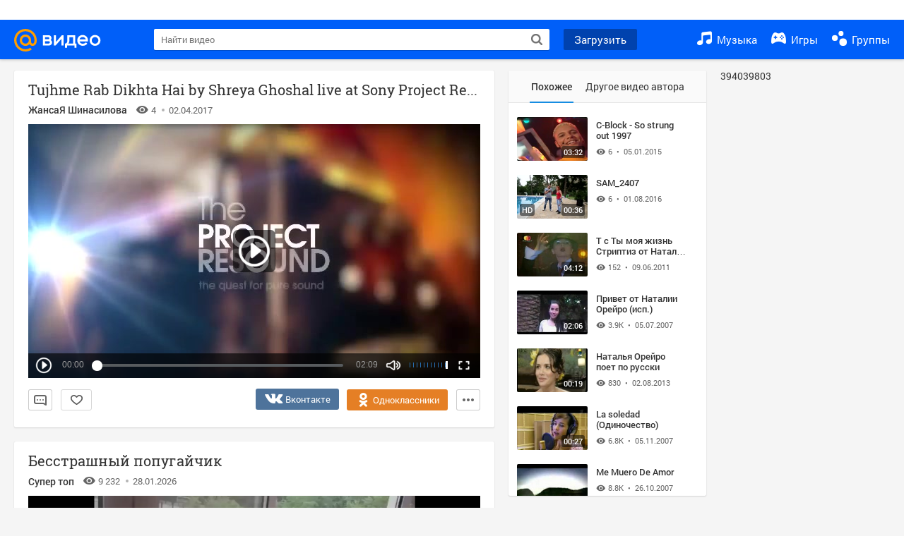

--- FILE ---
content_type: text/html; charset=UTF-8
request_url: https://my.mail.ru/mail/13_zhansaya_13/video/_myvideo/35.html
body_size: 59978
content:
<!DOCTYPE html><html class="unauthorised-user window-loading">
<head data-comet="">
	<meta charset="UTF-8">
	<meta http-equiv="X-UA-Compatible" content="IE=edge">

	
	

	
	


	<title>Tujhme Rab Dikhta Hai by Shreya Ghoshal live at Sony Project Resound Concert – смотреть видео онлайн в Моем Мире | ЖансаЯ Шинасилова</title>

	
	

	

	
		
		
		<meta name="title" content="Tujhme Rab Dikhta Hai by Shreya Ghoshal live at Sony Project Resound Concert – смотреть видео онлайн в Моем Мире | ЖансаЯ Шинасилова" />
		<meta name="description" content="Tujhme Rab Dikhta Hai by Shreya Ghoshal live at Sony Project Resound Concert – 4 просмотра, продолжительность: 02:09 мин. Смотреть бесплатно видеоальбом Жансаи Шинасиловой в социальной сети Мой Мир." />
		<meta name="og:title" content="Tujhme Rab Dikhta Hai by Shreya Ghoshal live at Sony Project Resound Concert – смотреть видео онлайн в Моем Мире | ЖансаЯ Шинасилова" />
		<meta name="og:site_name" content="Мой Мир@Mail.ru" />
		<meta name="og:type" content="video.other" />
		<meta name="og:url" content="https://my.mail.ru/mail/13_zhansaya_13/video/_myvideo/35.html" />

		
		<meta name="og:description" content="Tujhme Rab Dikhta Hai by Shreya Ghoshal live at Sony Project Resound Concert – 4 просмотра, продолжительность: 02:09 мин. Смотреть бесплатно видеоальбом Жансаи Шинасиловой в социальной сети Мой Мир." />
		<meta name="og:locale" content="ru_RU" />
		
			<link rel="image_src" href="http://my.mail.ru/+/video/url/sc04/2476041718361751587" />
			<meta name="og:image" content="http://my.mail.ru/+/video/url/sc04/2476041718361751587" />
		
	

	
		<meta name="keywords" content="Tujhme Rab Dikhta Hai by Shreya Ghoshal live at Sony Project Resound Concert, Tujhme Rab Dikhta Hai by Shreya Ghoshal live at Sony Project Resound Concert видео, Tujhme Rab Dikhta Hai by Shreya Ghoshal live at Sony Project Resound Concert фильмы, Tujhme Rab Dikhta Hai by Shreya Ghoshal live at Sony Project Resound Concert смотреть, Tujhme Rab Dikhta Hai by Shreya Ghoshal live at Sony Project Resound Concert бесплатно">
	

	
		<link rel="canonical" href="https://my.mail.ru/mail/13_zhansaya_13/video/_myvideo/35.html" />
	

	
		<link rel="alternate" media="only screen and (max-width: 640px)" href="https://m.my.mail.ru/mail/13_zhansaya_13/video/_myvideo/35.html" />
	

	
		
	
	<link rel="icon" href="https://my2.imgsmail.ru/mail/ru/images/my/compass/static/favicon/favicon.ico" />
	<link rel="shortcut icon" href="https://my2.imgsmail.ru/mail/ru/images/my/compass/static/favicon/favicon.ico" />

	
	
	

	

	
		
		
	

	<link rel="stylesheet" onerror="onErrorLoadStyle(this)" type="text/css" href="https://my8.imgsmail.ru/mail/ru/css/new/video_rev987baa7900.css" />

	<link rel="stylesheet" onerror="onErrorLoadStyle(this)" type="text/css" href="https://my8.imgsmail.ru/mail/ru/css/new/sp-video/icon_revad5e34e8b2.css"/>

	
		
	

	
	
	

	<script type="text/javascript">window.webConsole = {};window.webConsole.log = window.webConsole.time = window.webConsole.timeEnd = window.webConsole.timeStatus = window.webConsole.error = function () {};</script><script type="text/javascript">window.isCrossOriginEnabled = true;</script><script id="js-require-data" type="text/plain">{"avatarHost": "avt.foto.mail.ru","staticHost": "https://my2.imgsmail.ru/mail/ru/images/js/myjs/","contentHost": "content.foto.my.mail.ru","isTestServer": false,"isBeta": false,"isPsi": false,"useMin": true,"useHash": true,"useCdn": true,"cdnCount": 6,"branch": "","startModules": null,"bundles": ["audio-player","console","tmpl","util","video-html5"],"isEnableBooster": false,"isEnableDialogues": false,"pageType": "video"}</script><script type="text/plain" id="modules-defines">[{"name":"404/404","path":"404/404_rev705b470020"},{"name":"actions/actions-carousel","path":"actions/actions-carousel_reveeed496acf"},{"name":"actions/prizes","path":"actions/prizes_rev73b6500fd0"},{"name":"actions/tmpl/actions-prizes","path":"actions/tmpl/actions-prizes_rev1b20a69ca1"},{"name":"actions/tmpl/actions-promo","path":"actions/tmpl/actions-promo_rev1b20a69ca1"},{"name":"actions/tmpl/prize-image-block","path":"actions/tmpl/prize-image-block_rev1b20a69ca1"},{"name":"actions/tmpl/prize-popup","path":"actions/tmpl/prize-popup_rev1b20a69ca1"},{"name":"actions/tmpl/prizes-list-item","path":"actions/tmpl/prizes-list-item_rev1b20a69ca1"},{"name":"actions/user-actions","path":"actions/user-actions_rev339ca00426"},{"name":"actions/user-prize-popup","path":"actions/user-prize-popup_rev1b20a69ca1"},{"name":"additional-banners","path":"additional-banners/main_rev7f98c5bd3a"},{"name":"admin-links","path":"admin-links/main_rev844744282d"},{"name":"admin/tmpl/pages/wisher/calendars","path":"admin/tmpl/pages/wisher/calendars_revad5e34e8b2"},{"name":"admin/tmpl/pages/wisher/config","path":"admin/tmpl/pages/wisher/config_reve9438237af"},{"name":"admin/tmpl/pages/wisher/gifts","path":"admin/tmpl/pages/wisher/gifts_revad5e34e8b2"},{"name":"admin/tmpl/pages/wisher/holidays","path":"admin/tmpl/pages/wisher/holidays_revad5e34e8b2"},{"name":"admin/tmpl/pages/wisher/masks","path":"admin/tmpl/pages/wisher/masks_revad5e34e8b2"},{"name":"admin/tmpl/pages/wisher/promo-video","path":"admin/tmpl/pages/wisher/promo-video_revad5e34e8b2"},{"name":"admin/tmpl/wisher/calendar/calendar","path":"admin/tmpl/wisher/calendar/calendar_reve9438237af"},{"name":"admin/tmpl/wisher/calendar/calendars","path":"admin/tmpl/wisher/calendar/calendars_reve9438237af"},{"name":"admin/tmpl/wisher/calendar/edit-form","path":"admin/tmpl/wisher/calendar/edit-form_reve9438237af"},{"name":"admin/tmpl/wisher/calendar/edit-holiday-item","path":"admin/tmpl/wisher/calendar/edit-holiday-item_rev1da6df83bc"},{"name":"admin/tmpl/wisher/calendar/edit-holidays","path":"admin/tmpl/wisher/calendar/edit-holidays_rev1da6df83bc"},{"name":"admin/tmpl/wisher/calendar/edit-picture","path":"admin/tmpl/wisher/calendar/edit-picture_rev1da6df83bc"},{"name":"admin/tmpl/wisher/calendar/head","path":"admin/tmpl/wisher/calendar/head_reve9438237af"},{"name":"admin/tmpl/wisher/gifts/add-form","path":"admin/tmpl/wisher/gifts/add-form_rev1da6df83bc"},{"name":"admin/tmpl/wisher/gifts/day-cost","path":"admin/tmpl/wisher/gifts/day-cost_rev7c7a4dbd0b"},{"name":"admin/tmpl/wisher/gifts/edit-form","path":"admin/tmpl/wisher/gifts/edit-form_reve9438237af"},{"name":"admin/tmpl/wisher/gifts/edit-tag","path":"admin/tmpl/wisher/gifts/edit-tag_rev1da6df83bc"},{"name":"admin/tmpl/wisher/gifts/gift","path":"admin/tmpl/wisher/gifts/gift_reve9438237af"},{"name":"admin/tmpl/wisher/gifts/gifts","path":"admin/tmpl/wisher/gifts/gifts_reve9438237af"},{"name":"admin/tmpl/wisher/gifts/head","path":"admin/tmpl/wisher/gifts/head_reve9438237af"},{"name":"admin/tmpl/wisher/gifts/tag","path":"admin/tmpl/wisher/gifts/tag_reve9438237af"},{"name":"admin/tmpl/wisher/gifts/tag-form","path":"admin/tmpl/wisher/gifts/tag-form_reve9438237af"},{"name":"admin/tmpl/wisher/gifts/tags","path":"admin/tmpl/wisher/gifts/tags_reve9438237af"},{"name":"admin/tmpl/wisher/holiday/default-gift","path":"admin/tmpl/wisher/holiday/default-gift_rev7c7a4dbd0b"},{"name":"admin/tmpl/wisher/holiday/edit-date-item","path":"admin/tmpl/wisher/holiday/edit-date-item_rev1da6df83bc"},{"name":"admin/tmpl/wisher/holiday/edit-form","path":"admin/tmpl/wisher/holiday/edit-form_reve9438237af"},{"name":"admin/tmpl/wisher/holiday/edit-picture","path":"admin/tmpl/wisher/holiday/edit-picture_rev1da6df83bc"},{"name":"admin/tmpl/wisher/holiday/head","path":"admin/tmpl/wisher/holiday/head_reve9438237af"},{"name":"admin/tmpl/wisher/holiday/holiday","path":"admin/tmpl/wisher/holiday/holiday_reve9438237af"},{"name":"admin/tmpl/wisher/holiday/holidays","path":"admin/tmpl/wisher/holiday/holidays_reve9438237af"},{"name":"admin/tmpl/wisher/masks/edit-form","path":"admin/tmpl/wisher/masks/edit-form_reve9438237af"},{"name":"admin/tmpl/wisher/masks/edit-picture","path":"admin/tmpl/wisher/masks/edit-picture_reve9438237af"},{"name":"admin/tmpl/wisher/masks/edit-zip","path":"admin/tmpl/wisher/masks/edit-zip_reve9438237af"},{"name":"admin/tmpl/wisher/masks/head","path":"admin/tmpl/wisher/masks/head_reve9438237af"},{"name":"admin/tmpl/wisher/masks/mask","path":"admin/tmpl/wisher/masks/mask_reve9438237af"},{"name":"admin/tmpl/wisher/masks/masks","path":"admin/tmpl/wisher/masks/masks_reve9438237af"},{"name":"admin/tmpl/wisher/promo-video/edit-date-item","path":"admin/tmpl/wisher/promo-video/edit-date-item_reve9438237af"},{"name":"admin/tmpl/wisher/promo-video/edit-form","path":"admin/tmpl/wisher/promo-video/edit-form_reve9438237af"},{"name":"admin/tmpl/wisher/promo-video/edit-picture","path":"admin/tmpl/wisher/promo-video/edit-picture_reve9438237af"},{"name":"admin/tmpl/wisher/promo-video/edit-video","path":"admin/tmpl/wisher/promo-video/edit-video_reve9438237af"},{"name":"admin/tmpl/wisher/promo-video/head","path":"admin/tmpl/wisher/promo-video/head_reve9438237af"},{"name":"admin/tmpl/wisher/promo-video/video","path":"admin/tmpl/wisher/promo-video/video_reve9438237af"},{"name":"admin/tmpl/wisher/promo-video/videos","path":"admin/tmpl/wisher/promo-video/videos_reve9438237af"},{"name":"admin/wisher/base/add-form","path":"admin/wisher/base/add-form_revd9c24d5ad0"},{"name":"admin/wisher/base/collection","path":"admin/wisher/base/collection_revd9c24d5ad0"},{"name":"admin/wisher/base/edit-form","path":"admin/wisher/base/edit-form_revd9c24d5ad0"},{"name":"admin/wisher/base/edit-picture","path":"admin/wisher/base/edit-picture_revd9c24d5ad0"},{"name":"admin/wisher/base/item","path":"admin/wisher/base/item_revdd0225ad4d"},{"name":"admin/wisher/base/model","path":"admin/wisher/base/model_revd9c24d5ad0"},{"name":"admin/wisher/base/page","path":"admin/wisher/base/page_rev339ca00426"},{"name":"admin/wisher/calendar/add-form","path":"admin/wisher/calendar/add-form_revdd0225ad4d"},{"name":"admin/wisher/calendar/calendar","path":"admin/wisher/calendar/calendar_revdd0225ad4d"},{"name":"admin/wisher/calendar/edit-form","path":"admin/wisher/calendar/edit-form_revdd0225ad4d"},{"name":"admin/wisher/calendar/edit-holidays","path":"admin/wisher/calendar/edit-holidays_revdd0225ad4d"},{"name":"admin/wisher/calendar/edit-picture","path":"admin/wisher/calendar/edit-picture_revdd0225ad4d"},{"name":"admin/wisher/calendar/page","path":"admin/wisher/calendar/page_revdd0225ad4d"},{"name":"admin/wisher/collections/calendars","path":"admin/wisher/collections/calendars_revdd0225ad4d"},{"name":"admin/wisher/collections/gifts","path":"admin/wisher/collections/gifts_revdd0225ad4d"},{"name":"admin/wisher/collections/holidays","path":"admin/wisher/collections/holidays_revdd0225ad4d"},{"name":"admin/wisher/collections/masks","path":"admin/wisher/collections/masks_revdd0225ad4d"},{"name":"admin/wisher/collections/promo-video","path":"admin/wisher/collections/promo-video_revdd0225ad4d"},{"name":"admin/wisher/collections/tags","path":"admin/wisher/collections/tags_revdd0225ad4d"},{"name":"admin/wisher/gifts/add-form","path":"admin/wisher/gifts/add-form_revdd0225ad4d"},{"name":"admin/wisher/gifts/edit-form","path":"admin/wisher/gifts/edit-form_revdd0225ad4d"},{"name":"admin/wisher/gifts/gift","path":"admin/wisher/gifts/gift_revdd0225ad4d"},{"name":"admin/wisher/gifts/page","path":"admin/wisher/gifts/page_revdd0225ad4d"},{"name":"admin/wisher/gifts/tags","path":"admin/wisher/gifts/tags_revdd0225ad4d"},{"name":"admin/wisher/holiday/add-form","path":"admin/wisher/holiday/add-form_revdd0225ad4d"},{"name":"admin/wisher/holiday/default-gift","path":"admin/wisher/holiday/default-gift_revdd0225ad4d"},{"name":"admin/wisher/holiday/edit-form","path":"admin/wisher/holiday/edit-form_revf41bf09084"},{"name":"admin/wisher/holiday/edit-picture","path":"admin/wisher/holiday/edit-picture_revdd0225ad4d"},{"name":"admin/wisher/holiday/holiday","path":"admin/wisher/holiday/holiday_revdd0225ad4d"},{"name":"admin/wisher/holiday/page","path":"admin/wisher/holiday/page_revdd0225ad4d"},{"name":"admin/wisher/masks/add-form","path":"admin/wisher/masks/add-form_revdd0225ad4d"},{"name":"admin/wisher/masks/edit-form","path":"admin/wisher/masks/edit-form_revdd0225ad4d"},{"name":"admin/wisher/masks/edit-picture","path":"admin/wisher/masks/edit-picture_revdd0225ad4d"},{"name":"admin/wisher/masks/edit-zip","path":"admin/wisher/masks/edit-zip_revdd0225ad4d"},{"name":"admin/wisher/masks/mask","path":"admin/wisher/masks/mask_revdd0225ad4d"},{"name":"admin/wisher/masks/page","path":"admin/wisher/masks/page_revdd0225ad4d"},{"name":"admin/wisher/models/calendar","path":"admin/wisher/models/calendar_revdd0225ad4d"},{"name":"admin/wisher/models/gift","path":"admin/wisher/models/gift_revdd0225ad4d"},{"name":"admin/wisher/models/holiday","path":"admin/wisher/models/holiday_revdd0225ad4d"},{"name":"admin/wisher/models/mask","path":"admin/wisher/models/mask_revdd0225ad4d"},{"name":"admin/wisher/models/promo-video","path":"admin/wisher/models/promo-video_revdd0225ad4d"},{"name":"admin/wisher/models/tag","path":"admin/wisher/models/tag_revdd0225ad4d"},{"name":"admin/wisher/promo-video/add-form","path":"admin/wisher/promo-video/add-form_revdd0225ad4d"},{"name":"admin/wisher/promo-video/edit-form","path":"admin/wisher/promo-video/edit-form_revdd0225ad4d"},{"name":"admin/wisher/promo-video/edit-picture","path":"admin/wisher/promo-video/edit-picture_revdd0225ad4d"},{"name":"admin/wisher/promo-video/edit-video","path":"admin/wisher/promo-video/edit-video_revdd0225ad4d"},{"name":"admin/wisher/promo-video/page","path":"admin/wisher/promo-video/page_revdd0225ad4d"},{"name":"admin/wisher/promo-video/promo-video","path":"admin/wisher/promo-video/promo-video_revdd0225ad4d"},{"name":"admin/wisher/utils","path":"admin/wisher/utils_reve9438237af"},{"name":"animated-tabs","path":"animated-tabs/main_revbd1169583c"},{"name":"anketa","path":"anketa/main_revff85fd8484"},{"name":"anketa/languages","path":"anketa/languages_revff85fd8484"},{"name":"anketa/partner","path":"anketa/partner_revff85fd8484"},{"name":"anketa/region","path":"anketa/region_reve37205de4b"},{"name":"app","path":"app/main_reva446296012"},{"name":"app.init","path":"app.init_revb7f5eb4395"},{"name":"app/banners","path":"app/banners_revcef2bd50f2"},{"name":"app/channel","path":"app/channel_reve5920a456e"},{"name":"app/comet","path":"app/comet_revff85fd8484"},{"name":"app/history","path":"app/history_revdc0135438b"},{"name":"app/page-loader","path":"app/page-loader_revf71af83bd2"},{"name":"app/process-go-options","path":"app/process-go-options_revbd1169583c"},{"name":"app/section","path":"app/section_revbd1169583c"},{"name":"app/timing-stat","path":"app/timing-stat_revff85fd8484"},{"name":"app_catalog","path":"app_catalog/main_revbeeb43919a"},{"name":"app_catalog-old","path":"app_catalog-old/main_rev90871c6048"},{"name":"app_catalog-old/best","path":"app_catalog-old/best_revc96c19cba1"},{"name":"app_catalog-old/carousel","path":"app_catalog-old/carousel_revc96c19cba1"},{"name":"app_catalog-old/countdown","path":"app_catalog-old/countdown_revc96c19cba1"},{"name":"app_catalog-old/hilo-tizer","path":"app_catalog-old/hilo-tizer_revdd0225ad4d"},{"name":"app_catalog-old/installed","path":"app_catalog-old/installed_revc96c19cba1"},{"name":"app_catalog-old/leftmenu","path":"app_catalog-old/leftmenu_revc96c19cba1"},{"name":"app_catalog-old/notify","path":"app_catalog-old/notify_revc96c19cba1"},{"name":"app_catalog-old/promo/bonus-popup","path":"app_catalog-old/promo/bonus-popup_revc96c19cba1"},{"name":"app_catalog-old/tmpl/best","path":"app_catalog-old/tmpl/best_revc96c19cba1"},{"name":"app_catalog-old/tmpl/carousel","path":"app_catalog-old/tmpl/carousel_revc96c19cba1"},{"name":"app_catalog-old/tmpl/countdown","path":"app_catalog-old/tmpl/countdown_revc96c19cba1"},{"name":"app_catalog-old/tmpl/game-card","path":"app_catalog-old/tmpl/game-card_rev35826af76f"},{"name":"app_catalog-old/tmpl/game-card-friends","path":"app_catalog-old/tmpl/game-card-friends_revc96c19cba1"},{"name":"app_catalog-old/tmpl/game-notifies","path":"app_catalog-old/tmpl/game-notifies_revc96c19cba1"},{"name":"app_catalog-old/tmpl/game-notifies-list","path":"app_catalog-old/tmpl/game-notifies-list_revc96c19cba1"},{"name":"app_catalog-old/tmpl/hilo-tizer","path":"app_catalog-old/tmpl/hilo-tizer_revb29c08b37f"},{"name":"app_catalog-old/tmpl/installed","path":"app_catalog-old/tmpl/installed_revc96c19cba1"},{"name":"app_catalog-old/tmpl/list","path":"app_catalog-old/tmpl/list_revc96c19cba1"},{"name":"app_catalog-old/tmpl/list-item","path":"app_catalog-old/tmpl/list-item_revc96c19cba1"},{"name":"app_catalog-old/user-apps","path":"app_catalog-old/user-apps_revc96c19cba1"},{"name":"app_catalog-old/view/catalog","path":"app_catalog-old/view/catalog_revc96c19cba1"},{"name":"app_catalog/app-of-the-day","path":"app_catalog/app-of-the-day_revc6f27588fd"},{"name":"app_catalog/carousel","path":"app_catalog/carousel_revc96caa38df"},{"name":"app_catalog/chosenGenreApps","path":"app_catalog/chosenGenreApps_rev0de2a3f73c"},{"name":"app_catalog/countdown","path":"app_catalog/countdown_rev2c1cbf4c74"},{"name":"app_catalog/genreApps","path":"app_catalog/genreApps_revb58896eead"},{"name":"app_catalog/hilo-tizer","path":"app_catalog/hilo-tizer_revb7f5eb4395"},{"name":"app_catalog/installed","path":"app_catalog/installed_rev9f63ec6d6c"},{"name":"app_catalog/leftmenu","path":"app_catalog/leftmenu_revbd1169583c"},{"name":"app_catalog/notify","path":"app_catalog/notify_rev35826af76f"},{"name":"app_catalog/promo/bonus-popup","path":"app_catalog/promo/bonus-popup_revc1ea394468"},{"name":"app_catalog/tmpl/app-of-the-day","path":"app_catalog/tmpl/app-of-the-day_revc6f27588fd"},{"name":"app_catalog/tmpl/apps-genre","path":"app_catalog/tmpl/apps-genre_revc96c19cba1"},{"name":"app_catalog/tmpl/best","path":"app_catalog/tmpl/best_revff85fd8484"},{"name":"app_catalog/tmpl/carousel","path":"app_catalog/tmpl/carousel_rev0de2a3f73c"},{"name":"app_catalog/tmpl/countdown","path":"app_catalog/tmpl/countdown_revff85fd8484"},{"name":"app_catalog/tmpl/game-card","path":"app_catalog/tmpl/game-card_rev0de2a3f73c"},{"name":"app_catalog/tmpl/game-card-friends","path":"app_catalog/tmpl/game-card-friends_rev520f684f4e"},{"name":"app_catalog/tmpl/game-notifies","path":"app_catalog/tmpl/game-notifies_revff85fd8484"},{"name":"app_catalog/tmpl/game-notifies-list","path":"app_catalog/tmpl/game-notifies-list_revbd1169583c"},{"name":"app_catalog/tmpl/hilo-tizer","path":"app_catalog/tmpl/hilo-tizer_rev988d94f6cd"},{"name":"app_catalog/tmpl/installed","path":"app_catalog/tmpl/installed_revc96c19cba1"},{"name":"app_catalog/tmpl/list","path":"app_catalog/tmpl/list_rev0de2a3f73c"},{"name":"app_catalog/tmpl/list-item","path":"app_catalog/tmpl/list-item_rev0de2a3f73c"},{"name":"app_catalog/tmpl/list-item-fake","path":"app_catalog/tmpl/list-item-fake_rev0f3caeedc8"},{"name":"app_catalog/tmpl/list-item-pic","path":"app_catalog/tmpl/list-item-pic_rev0de2a3f73c"},{"name":"app_catalog/user-apps","path":"app_catalog/user-apps_rev69b9e698b1"},{"name":"app_catalog/view/catalog","path":"app_catalog/view/catalog_rev94debffc7f"},{"name":"app_catalog/vkplay","path":"app_catalog/vkplay_reve0791fe47f"},{"name":"app_remove-popup","path":"app_remove-popup/main_revc99aacceb8"},{"name":"app_remove-popup/tmpl/removeAppPopup","path":"app_remove-popup/tmpl/removeAppPopup_revc96c19cba1"},{"name":"app_search","path":"app_search/main_revc96c19cba1"},{"name":"app_search/tmpl/list","path":"app_search/tmpl/list_rev5f12aff475"},{"name":"app_search/tmpl/list-item-search","path":"app_search/tmpl/list-item-search_rev5f12aff475"},{"name":"app_search/tmpl/removeAppPopup","path":"app_search/tmpl/removeAppPopup_rev2249895851"},{"name":"apps","path":"apps/main_revcef2bd50f2"},{"name":"apps-promo/collections/top","path":"apps-promo/collections/top_revbd1169583c"},{"name":"apps-promo/diamonds","path":"apps-promo/diamonds_rev44645fbf02"},{"name":"apps-promo/double-mailiki","path":"apps-promo/double-mailiki_rev44645fbf02"},{"name":"apps-promo/easy-money","path":"apps-promo/easy-money_revb3feb3e0e7"},{"name":"apps-promo/game-club","path":"apps-promo/game-club_rev9ee13f5191"},{"name":"apps-promo/inc/wheel-of-fortune-bonus","path":"apps-promo/inc/wheel-of-fortune-bonus_rev12c722b871"},{"name":"apps-promo/inc/wheel-of-fortune-wheel","path":"apps-promo/inc/wheel-of-fortune-wheel_rev12c722b871"},{"name":"apps-promo/models/wheel-of-fortune","path":"apps-promo/models/wheel-of-fortune_rev12c722b871"},{"name":"apps-promo/retention-gift","path":"apps-promo/retention-gift_rev44645fbf02"},{"name":"apps-promo/rx2","path":"apps-promo/rx2_rev44645fbf02"},{"name":"apps-promo/tmpl/modal-diamonds-bonus","path":"apps-promo/tmpl/modal-diamonds-bonus_revbd1169583c"},{"name":"apps-promo/tmpl/modal-diamonds-decor","path":"apps-promo/tmpl/modal-diamonds-decor_rev2361bca24f"},{"name":"apps-promo/tmpl/modal-diamonds-rules","path":"apps-promo/tmpl/modal-diamonds-rules_rev3ac15932d4"},{"name":"apps-promo/tmpl/modal-diamonds-top","path":"apps-promo/tmpl/modal-diamonds-top_rev2361bca24f"},{"name":"apps-promo/tmpl/modal-diamonds-top-list","path":"apps-promo/tmpl/modal-diamonds-top-list_rev2361bca24f"},{"name":"apps-promo/tmpl/modal-easy-money","path":"apps-promo/tmpl/modal-easy-money_revb3feb3e0e7"},{"name":"apps-promo/tmpl/modal-retention-gift","path":"apps-promo/tmpl/modal-retention-gift_rev44645fbf02"},{"name":"apps-promo/tmpl/modal-retention-gift-catched","path":"apps-promo/tmpl/modal-retention-gift-catched_revcd07f7d71c"},{"name":"apps-promo/tmpl/modal-retention-gift-rules","path":"apps-promo/tmpl/modal-retention-gift-rules_revd1747cec74"},{"name":"apps-promo/tmpl/modal-retention-gift-welcome","path":"apps-promo/tmpl/modal-retention-gift-welcome_revd2a1fd5fe8"},{"name":"apps-promo/tmpl/modal-toy-set","path":"apps-promo/tmpl/modal-toy-set_rev0f46dd18ba"},{"name":"apps-promo/tmpl/modal-toy-set-bonus","path":"apps-promo/tmpl/modal-toy-set-bonus_rev0f46dd18ba"},{"name":"apps-promo/tmpl/modal-toy-set-error","path":"apps-promo/tmpl/modal-toy-set-error_rev0f46dd18ba"},{"name":"apps-promo/tmpl/modal-toy-set-rules","path":"apps-promo/tmpl/modal-toy-set-rules_rev0f46dd18ba"},{"name":"apps-promo/tmpl/modal-toy-set-toy","path":"apps-promo/tmpl/modal-toy-set-toy_rev0f46dd18ba"},{"name":"apps-promo/tmpl/modal-wheel-of-fortune","path":"apps-promo/tmpl/modal-wheel-of-fortune_rev12c722b871"},{"name":"apps-promo/tmpl/modal-wheel-of-fortune-bonus","path":"apps-promo/tmpl/modal-wheel-of-fortune-bonus_rev12c722b871"},{"name":"apps-promo/tmpl/modal-wheel-of-fortune-error","path":"apps-promo/tmpl/modal-wheel-of-fortune-error_rev12c722b871"},{"name":"apps-promo/tmpl/modal-x2-rules","path":"apps-promo/tmpl/modal-x2-rules_rev35826af76f"},{"name":"apps-promo/toy-set","path":"apps-promo/toy-set_rev2c1cbf4c74"},{"name":"apps-promo/wheel-of-fortune","path":"apps-promo/wheel-of-fortune_rev44645fbf02"},{"name":"apps/catalog","path":"apps/catalog_reva51dfb0339"},{"name":"apps/countdown-element-container","path":"apps/countdown-element-container_rev91fde143bb"},{"name":"apps/disable-autoinit","path":"apps/disable-autoinit_revff85fd8484"},{"name":"apps/element-scroll","path":"apps/element-scroll_revff85fd8484"},{"name":"apps/event-countdown","path":"apps/event-countdown_rev91fde143bb"},{"name":"apps/external","path":"apps/external_rev7807292d01"},{"name":"apps/external-src","path":"apps/external-src_rev6a65a00bc0"},{"name":"apps/game-bubble","path":"apps/game-bubble_rev91fde143bb"},{"name":"apps/game-bubbles","path":"apps/game-bubbles_rev91fde143bb"},{"name":"apps/hilo-game","path":"apps/hilo-game_revb7f5eb4395"},{"name":"apps/hilo-helpers","path":"apps/hilo-helpers_revc743d71c84"},{"name":"apps/hilo-howto","path":"apps/hilo-howto_revc743d71c84"},{"name":"apps/modal","path":"apps/modal_rev12c722b871"},{"name":"apps/preroll","path":"apps/preroll_revcccb980eca"},{"name":"apps/promo","path":"apps/promo_rev82107a1120"},{"name":"apps/promo-layer","path":"apps/promo-layer_rev1aa3496a9d"},{"name":"apps/score","path":"apps/score_revbd1169583c"},{"name":"apps/tmpl/catalog","path":"apps/tmpl/catalog_revff85fd8484"},{"name":"apps/tmpl/create-my-notification","path":"apps/tmpl/create-my-notification_revf26e3150d4"},{"name":"apps/tmpl/game-bubble","path":"apps/tmpl/game-bubble_rev052150aacf"},{"name":"apps/tmpl/hilo-suitable-apps","path":"apps/tmpl/hilo-suitable-apps_rev90871c6048"},{"name":"apps/tmpl/hilo-top","path":"apps/tmpl/hilo-top_rev90871c6048"},{"name":"apps/tmpl/modal","path":"apps/tmpl/modal_rev2361bca24f"},{"name":"apps/tmpl/preroll","path":"apps/tmpl/preroll_revcccb980eca"},{"name":"apps/tmpl/promo-layer","path":"apps/tmpl/promo-layer_rev9352dc081a"},{"name":"apps/tmpl/promo-layer-slide","path":"apps/tmpl/promo-layer-slide_rev9352dc081a"},{"name":"apps/tmpl/score-top","path":"apps/tmpl/score-top_revbd1169583c"},{"name":"audio-player","path":"audio-player/main_revff85fd8484"},{"name":"audio-player/player","path":"audio-player/player_rev67fe8d3f21"},{"name":"audio-player/playlist","path":"audio-player/playlist_revff85fd8484"},{"name":"audio-player/track","path":"audio-player/track_rev4213dc577a"},{"name":"audio_player","path":"audio_player/main_rev7aa487c7bd"},{"name":"auth-info","path":"auth-info/main_rev5f12aff475"},{"name":"authorization","path":"authorization/main_rev368dbcdda1"},{"name":"avatar-edit","path":"avatar-edit/main_rev1e4c553239"},{"name":"avatar-edit/popup","path":"avatar-edit/popup_revdd0225ad4d"},{"name":"avatar-edit/tmpl/main","path":"avatar-edit/tmpl/main_rev8bca542c51"},{"name":"balance/balance","path":"balance/balance_reve5920a456e"},{"name":"balance/balance-details","path":"balance/balance-details_reve5920a456e"},{"name":"balance/models/balance-model","path":"balance/models/balance-model_revfaee9c1b3a"},{"name":"balance/tmpl/app-navigation-balance","path":"balance/tmpl/app-navigation-balance_reve5920a456e"},{"name":"balance/tmpl/balance","path":"balance/tmpl/balance_rev8d34c60974"},{"name":"balance/tmpl/balance-detail-popup-content","path":"balance/tmpl/balance-detail-popup-content_reve5920a456e"},{"name":"balance/tmpl/balance-details","path":"balance/tmpl/balance-details_reve5920a456e"},{"name":"banner-updater/index","path":"banner-updater/index_revdd0225ad4d"},{"name":"banners-block/index","path":"banners-block/index_revbffe6e4809"},{"name":"base/collection","path":"base/collection_rev131693430b"},{"name":"base/event","path":"base/event_rev131693430b"},{"name":"base/model","path":"base/model_rev131693430b"},{"name":"base/page","path":"base/page_revcd07f7d71c"},{"name":"base/router","path":"base/router_rev131693430b"},{"name":"base/view","path":"base/view_revd360c5c6ff"},{"name":"battlepass","path":"battlepass/main_revf86cc935c3"},{"name":"battlepass/enums","path":"battlepass/enums_rev7f98c5bd3a"},{"name":"battlepass/helpers","path":"battlepass/helpers_rev25d78fd994"},{"name":"battlepass/index","path":"battlepass/index_rev7f98c5bd3a"},{"name":"battlepass/tmpl/battlepass","path":"battlepass/tmpl/battlepass_rev25d78fd994"},{"name":"battlepass/tmpl/countdown","path":"battlepass/tmpl/countdown_rev7f98c5bd3a"},{"name":"battlepass/tmpl/levels","path":"battlepass/tmpl/levels_rev25d78fd994"},{"name":"battlepass/tmpl/open","path":"battlepass/tmpl/open_rev7f98c5bd3a"},{"name":"battlepass/tmpl/premium","path":"battlepass/tmpl/premium_rev7f98c5bd3a"},{"name":"battlepass/tmpl/prize","path":"battlepass/tmpl/prize_rev7f98c5bd3a"},{"name":"battlepass/tmpl/rules","path":"battlepass/tmpl/rules_rev7f98c5bd3a"},{"name":"battlepass/tmpl/state","path":"battlepass/tmpl/state_rev25d78fd994"},{"name":"battlepass/tmpl/table","path":"battlepass/tmpl/table_rev7f98c5bd3a"},{"name":"battlepass/types","path":"battlepass/types_rev7f98c5bd3a"},{"name":"blocks/tmpl/css-versions","path":"blocks/tmpl/css-versions_revad5e34e8b2"},{"name":"blocks/tmpl/custom/svg-sprite-game-client-promo-versions","path":"blocks/tmpl/custom/svg-sprite-game-client-promo-versions_rev91fde143bb"},{"name":"blocks/tmpl/js-versions","path":"blocks/tmpl/js-versions_rev425b0c444c"},{"name":"blocks/tmpl/svg-sprite-all-versions","path":"blocks/tmpl/svg-sprite-all-versions_rev2c1cbf4c74"},{"name":"blocks/tmpl/svg-sprite-music-versions","path":"blocks/tmpl/svg-sprite-music-versions_rev8181ec5380"},{"name":"blocks/tmpl/svg-sprite-promo-versions","path":"blocks/tmpl/svg-sprite-promo-versions_rev91fde143bb"},{"name":"breadcrumbs/breadcrumbs","path":"breadcrumbs/breadcrumbs_revd003683cf4"},{"name":"bundles/all","path":"bundles/all_revcef2bd50f2"},{"name":"bundles/audio-player","path":"bundles/audio-player_rev67fe8d3f21"},{"name":"bundles/tmpl","path":"bundles/tmpl_reve5920a456e"},{"name":"bundles/util","path":"bundles/util_revd203ebda19"},{"name":"bundles/video-html5","path":"bundles/video-html5_rev9550460280"},{"name":"buy-badges","path":"buy-badges/main_rev9ef5ddb9a3"},{"name":"buy-badges/main-old","path":"buy-badges/main-old_rev9ef5ddb9a3"},{"name":"buy-badges/tmpl/buy-badges-popup","path":"buy-badges/tmpl/buy-badges-popup_rev988d94f6cd"},{"name":"captcha","path":"captcha/main_rev4582479046"},{"name":"captcha/tmpl/main","path":"captcha/tmpl/main_revff85fd8484"},{"name":"cashback-history/cashback-history","path":"cashback-history/cashback-history_rev64d8bc48dd"},{"name":"cashback-history/tmpl/cashback-history","path":"cashback-history/tmpl/cashback-history_rev64d8bc48dd"},{"name":"cashback-history/tmpl/cashback-history-item","path":"cashback-history/tmpl/cashback-history-item_rev64d8bc48dd"},{"name":"catalog","path":"catalog/main_revff85fd8484"},{"name":"catalog/friends","path":"catalog/friends_revec1bdbf33a"},{"name":"catalog/main/filter","path":"catalog/main/filter_revff85fd8484"},{"name":"catalog/main/list","path":"catalog/main/list_reva446296012"},{"name":"catalog/main/search","path":"catalog/main/search_revff85fd8484"},{"name":"chart","path":"chart/main_revbd1169583c"},{"name":"chart/highcharts","path":"chart/highcharts_revbd1169583c"},{"name":"checkbox-list","path":"checkbox-list/main_reve5920a456e"},{"name":"checkbox-list/index","path":"checkbox-list/index_revdd0225ad4d"},{"name":"checkbox-list/tmpl/checkbox","path":"checkbox-list/tmpl/checkbox_revdd0225ad4d"},{"name":"checkbox-list/tmpl/checkboxList","path":"checkbox-list/tmpl/checkboxList_revdd0225ad4d"},{"name":"checkbox-list/types","path":"checkbox-list/types_reve5920a456e"},{"name":"choice-friends","path":"choice-friends/main_revff85fd8484"},{"name":"choice-friends/tmpl/partner/main","path":"choice-friends/tmpl/partner/main_rev3972016021"},{"name":"client-server","path":"client-server_rev9550460280"},{"name":"collections/actions/list","path":"collections/actions/list_revb58896eead"},{"name":"collections/apps/catalog","path":"collections/apps/catalog_reveeed496acf"},{"name":"collections/apps/catalog-my","path":"collections/apps/catalog-my_rev0de2a3f73c"},{"name":"collections/apps/catalog-old","path":"collections/apps/catalog-old_revc96c19cba1"},{"name":"collections/apps/catalog-vkplay","path":"collections/apps/catalog-vkplay_reve0791fe47f"},{"name":"collections/apps/friends","path":"collections/apps/friends_revbd1169583c"},{"name":"collections/apps/notifies","path":"collections/apps/notifies_revbd1169583c"},{"name":"collections/apps/recommendations","path":"collections/apps/recommendations_revbd1169583c"},{"name":"collections/apps/search","path":"collections/apps/search_reve13d842fe8"},{"name":"collections/apps/types","path":"collections/apps/types_reveeed496acf"},{"name":"collections/audio/items","path":"collections/audio/items_revbd1169583c"},{"name":"collections/audio/playlists","path":"collections/audio/playlists_revbd1169583c"},{"name":"collections/audio/search","path":"collections/audio/search_revbd1169583c"},{"name":"collections/audio/suggest","path":"collections/audio/suggest_revdd0225ad4d"},{"name":"collections/comments/comments","path":"collections/comments/comments_revbd1169583c"},{"name":"collections/dialogues/list","path":"collections/dialogues/list_reve13d842fe8"},{"name":"collections/dialogues/messages","path":"collections/dialogues/messages_revbd1169583c"},{"name":"collections/education/college/faculties","path":"collections/education/college/faculties_revbd1169583c"},{"name":"collections/education/college/items","path":"collections/education/college/items_revbd1169583c"},{"name":"collections/education/institute/departments","path":"collections/education/institute/departments_revbd1169583c"},{"name":"collections/education/institute/faculties","path":"collections/education/institute/faculties_revbd1169583c"},{"name":"collections/education/institute/items","path":"collections/education/institute/items_revbd1169583c"},{"name":"collections/education/schools","path":"collections/education/schools_revbd1169583c"},{"name":"collections/geo/cities","path":"collections/geo/cities_rev3972016021"},{"name":"collections/geo/countries","path":"collections/geo/countries_rev3972016021"},{"name":"collections/geo/geo","path":"collections/geo/geo_revbd1169583c"},{"name":"collections/geo/house","path":"collections/geo/house_revbd1169583c"},{"name":"collections/geo/regions","path":"collections/geo/regions_rev3972016021"},{"name":"collections/geo/search","path":"collections/geo/search_revbd1169583c"},{"name":"collections/geo/streets","path":"collections/geo/streets_revbd1169583c"},{"name":"collections/groups/items","path":"collections/groups/items_revbd1169583c"},{"name":"collections/hashtags/suggest","path":"collections/hashtags/suggest_revdd0225ad4d"},{"name":"collections/moderation/queue","path":"collections/moderation/queue_revbd1169583c"},{"name":"collections/notifications/alerts","path":"collections/notifications/alerts_rev35826af76f"},{"name":"collections/notifications/list","path":"collections/notifications/list_revdd0225ad4d"},{"name":"collections/notifications/settings","path":"collections/notifications/settings_revbd1169583c"},{"name":"collections/photo/albums","path":"collections/photo/albums_revbd1169583c"},{"name":"collections/photo/items","path":"collections/photo/items_revbd1169583c"},{"name":"collections/users/comment-mention-users","path":"collections/users/comment-mention-users_revbd1169583c"},{"name":"collections/users/followers","path":"collections/users/followers_revbd1169583c"},{"name":"collections/users/friends","path":"collections/users/friends_revbd1169583c"},{"name":"collections/users/search","path":"collections/users/search_revf71af83bd2"},{"name":"collections/users/visitors","path":"collections/users/visitors_revbd1169583c"},{"name":"collections/video/albums","path":"collections/video/albums_revbd1169583c"},{"name":"collections/video/best","path":"collections/video/best_revbd1169583c"},{"name":"collections/video/channels","path":"collections/video/channels_revbd1169583c"},{"name":"collections/video/channels-with-promo","path":"collections/video/channels-with-promo_revbd1169583c"},{"name":"collections/video/follows","path":"collections/video/follows_revbd1169583c"},{"name":"collections/video/friends","path":"collections/video/friends_revbd1169583c"},{"name":"collections/video/items","path":"collections/video/items_revf33aa984bf"},{"name":"collections/video/recommend","path":"collections/video/recommend_revbd1169583c"},{"name":"collections/video/related","path":"collections/video/related_revbd1169583c"},{"name":"collections/video/search","path":"collections/video/search_revbd9e073138"},{"name":"collections/video/subscriptions","path":"collections/video/subscriptions_revbd1169583c"},{"name":"collections/video/suggest","path":"collections/video/suggest_revdd0225ad4d"},{"name":"collections/video/top","path":"collections/video/top_reva60accd304"},{"name":"comments","path":"comments/main_revbd1169583c"},{"name":"comments/answer","path":"comments/answer_revff85fd8484"},{"name":"comments/item","path":"comments/item_revbd1169583c"},{"name":"comments/like","path":"comments/like_rev1da6df83bc"},{"name":"comments/stat","path":"comments/stat_revbd1169583c"},{"name":"comments/tmpl/item","path":"comments/tmpl/item_reva81b984acb"},{"name":"comments/tmpl/settings","path":"comments/tmpl/settings_revbd1169583c"},{"name":"comments/tmpl/text","path":"comments/tmpl/text_reva81b984acb"},{"name":"comments/tmpl/writer/audio-item","path":"comments/tmpl/writer/audio-item_revff85fd8484"},{"name":"comments/tmpl/writer/main","path":"comments/tmpl/writer/main_revbd1169583c"},{"name":"comments/tmpl/writer/photo-item","path":"comments/tmpl/writer/photo-item_revff85fd8484"},{"name":"comments/tmpl/writer/video-item","path":"comments/tmpl/writer/video-item_revff85fd8484"},{"name":"comments/writer","path":"comments/writer_reve13d842fe8"},{"name":"common/flash-support-detector","path":"common/flash-support-detector_rev0a5feef514"},{"name":"common/tmpl/avatars/avatar","path":"common/tmpl/avatars/avatar_revb91b6f9d08"},{"name":"common/tmpl/avatars/avatar-container","path":"common/tmpl/avatars/avatar-container_revf241112b94"},{"name":"common/tmpl/avatars/avatar-frame","path":"common/tmpl/avatars/avatar-frame_revb91b6f9d08"},{"name":"common/tmpl/badges/badge-online","path":"common/tmpl/badges/badge-online_rev35826af76f"},{"name":"common/tmpl/badges/badge-vip","path":"common/tmpl/badges/badge-vip_revf241112b94"},{"name":"common/value-changer","path":"common/value-changer_rev9651d9990a"},{"name":"community","path":"community/main_revff85fd8484"},{"name":"community-statistic","path":"community-statistic/main_revbd1169583c"},{"name":"community-statistic/item","path":"community-statistic/item_revbd1169583c"},{"name":"community/invite","path":"community/invite_revbd1169583c"},{"name":"community/jentry-join","path":"community/jentry-join_revbd1169583c"},{"name":"community/journal/journal","path":"community/journal/journal_rev9701da092c"},{"name":"community/journal/jupdate","path":"community/journal/jupdate_revbd1169583c"},{"name":"console-extensions","path":"console-extensions_revff85fd8484"},{"name":"content-tools/albums/access-form","path":"content-tools/albums/access-form_revbd1169583c"},{"name":"content-tools/albums/base-form","path":"content-tools/albums/base-form_revbd1169583c"},{"name":"content-tools/albums/cover-form","path":"content-tools/albums/cover-form_rev3972016021"},{"name":"content-tools/albums/create-album","path":"content-tools/albums/create-album_rev3972016021"},{"name":"content-tools/albums/edit-album","path":"content-tools/albums/edit-album_rev9357aae3b3"},{"name":"content-tools/albums/form","path":"content-tools/albums/form_rev1e4c553239"},{"name":"content-tools/albums/main","path":"content-tools/albums/main_rev1da6df83bc"},{"name":"content-tools/albums/selector","path":"content-tools/albums/selector_revf33aa984bf"},{"name":"content-tools/albums/sort-form","path":"content-tools/albums/sort-form_revbd1169583c"},{"name":"content-tools/audio/upload/albums/form","path":"content-tools/audio/upload/albums/form_rev3972016021"},{"name":"content-tools/audio/upload/button","path":"content-tools/audio/upload/button_revbd1169583c"},{"name":"content-tools/audio/upload/edit","path":"content-tools/audio/upload/edit_revbd9e073138"},{"name":"content-tools/audio/upload/edit-item","path":"content-tools/audio/upload/edit-item_revbd1169583c"},{"name":"content-tools/audio/upload/files/uploader","path":"content-tools/audio/upload/files/uploader_revbd1169583c"},{"name":"content-tools/audio/upload/main","path":"content-tools/audio/upload/main_reveb3dc005a3"},{"name":"content-tools/audio/upload/popup","path":"content-tools/audio/upload/popup_reveb3dc005a3"},{"name":"content-tools/audio/upload/search/form","path":"content-tools/audio/upload/search/form_revbd1169583c"},{"name":"content-tools/audio/upload/stat","path":"content-tools/audio/upload/stat_rev8f9b6d217d"},{"name":"content-tools/file-api/ajax","path":"content-tools/file-api/ajax_rev18b76e414f"},{"name":"content-tools/file-api/audio","path":"content-tools/file-api/audio_revadfe30a9b4"},{"name":"content-tools/file-api/file","path":"content-tools/file-api/file_revbd1169583c"},{"name":"content-tools/file-api/iframe","path":"content-tools/file-api/iframe_revbd1169583c"},{"name":"content-tools/file-api/image","path":"content-tools/file-api/image_rev8ff99f613a"},{"name":"content-tools/file-api/main","path":"content-tools/file-api/main_reve3101f36c0"},{"name":"content-tools/media/edit-form","path":"content-tools/media/edit-form_rev9cf14d32b6"},{"name":"content-tools/photo/ajax","path":"content-tools/photo/ajax_revff85fd8484"},{"name":"content-tools/photo/albums/access-form","path":"content-tools/photo/albums/access-form_revbd1169583c"},{"name":"content-tools/photo/albums/cover-form","path":"content-tools/photo/albums/cover-form_revbd1169583c"},{"name":"content-tools/photo/albums/create-album","path":"content-tools/photo/albums/create-album_revff85fd8484"},{"name":"content-tools/photo/albums/edit-album","path":"content-tools/photo/albums/edit-album_revff85fd8484"},{"name":"content-tools/photo/albums/sort-form","path":"content-tools/photo/albums/sort-form_revff85fd8484"},{"name":"content-tools/photo/item","path":"content-tools/photo/item_revbd1169583c"},{"name":"content-tools/photo/upload/albums/form","path":"content-tools/photo/upload/albums/form_revbd1169583c"},{"name":"content-tools/photo/upload/button","path":"content-tools/photo/upload/button_rev1da6df83bc"},{"name":"content-tools/photo/upload/camera/form","path":"content-tools/photo/upload/camera/form_rev1e4c553239"},{"name":"content-tools/photo/upload/camera/uploader","path":"content-tools/photo/upload/camera/uploader_revbd1169583c"},{"name":"content-tools/photo/upload/edit","path":"content-tools/photo/upload/edit_rev01423ea979"},{"name":"content-tools/photo/upload/edit-item","path":"content-tools/photo/upload/edit-item_revbd1169583c"},{"name":"content-tools/photo/upload/edit-item-base","path":"content-tools/photo/upload/edit-item-base_revbd1169583c"},{"name":"content-tools/photo/upload/edit-item-expanded","path":"content-tools/photo/upload/edit-item-expanded_revbd1169583c"},{"name":"content-tools/photo/upload/files/uploader","path":"content-tools/photo/upload/files/uploader_rev8ff99f613a"},{"name":"content-tools/photo/upload/main","path":"content-tools/photo/upload/main_revf33aa984bf"},{"name":"content-tools/photo/upload/network/form","path":"content-tools/photo/upload/network/form_revbd1169583c"},{"name":"content-tools/photo/upload/network/uploader","path":"content-tools/photo/upload/network/uploader_rev3972016021"},{"name":"content-tools/photo/upload/popup","path":"content-tools/photo/upload/popup_revf71af83bd2"},{"name":"content-tools/photo/upload/stat","path":"content-tools/photo/upload/stat_rev8f9b6d217d"},{"name":"content-tools/photo/upload/uploader","path":"content-tools/photo/upload/uploader_revbd1169583c"},{"name":"content-tools/tabs-form","path":"content-tools/tabs-form_revbd1169583c"},{"name":"content-tools/tmpl/albums/access-form","path":"content-tools/tmpl/albums/access-form_revbd1169583c"},{"name":"content-tools/tmpl/albums/base-form","path":"content-tools/tmpl/albums/base-form_revff85fd8484"},{"name":"content-tools/tmpl/albums/cover-form","path":"content-tools/tmpl/albums/cover-form_revbd1169583c"},{"name":"content-tools/tmpl/albums/main","path":"content-tools/tmpl/albums/main_revff85fd8484"},{"name":"content-tools/tmpl/albums/selector-create-album","path":"content-tools/tmpl/albums/selector-create-album_revff85fd8484"},{"name":"content-tools/tmpl/albums/sort-form","path":"content-tools/tmpl/albums/sort-form_reva81b984acb"},{"name":"content-tools/tmpl/audio/upload/album-item","path":"content-tools/tmpl/audio/upload/album-item_revff85fd8484"},{"name":"content-tools/tmpl/audio/upload/albums","path":"content-tools/tmpl/audio/upload/albums_rev3972016021"},{"name":"content-tools/tmpl/audio/upload/edit","path":"content-tools/tmpl/audio/upload/edit_revbd9e073138"},{"name":"content-tools/tmpl/audio/upload/edit-item","path":"content-tools/tmpl/audio/upload/edit-item_revff85fd8484"},{"name":"content-tools/tmpl/audio/upload/main","path":"content-tools/tmpl/audio/upload/main_revbd1169583c"},{"name":"content-tools/tmpl/audio/upload/popup-header","path":"content-tools/tmpl/audio/upload/popup-header_revff85fd8484"},{"name":"content-tools/tmpl/audio/upload/search","path":"content-tools/tmpl/audio/upload/search_revff85fd8484"},{"name":"content-tools/tmpl/media/edit-item","path":"content-tools/tmpl/media/edit-item_revbd1169583c"},{"name":"content-tools/tmpl/photo/item","path":"content-tools/tmpl/photo/item_revbd1169583c"},{"name":"content-tools/tmpl/photo/upload/album-item","path":"content-tools/tmpl/photo/upload/album-item_revff85fd8484"},{"name":"content-tools/tmpl/photo/upload/albums","path":"content-tools/tmpl/photo/upload/albums_rev617b8016ef"},{"name":"content-tools/tmpl/photo/upload/camera","path":"content-tools/tmpl/photo/upload/camera_revf71af83bd2"},{"name":"content-tools/tmpl/photo/upload/edit","path":"content-tools/tmpl/photo/upload/edit_revbd1169583c"},{"name":"content-tools/tmpl/photo/upload/edit-item","path":"content-tools/tmpl/photo/upload/edit-item_reva81b984acb"},{"name":"content-tools/tmpl/photo/upload/edit-item-expanded","path":"content-tools/tmpl/photo/upload/edit-item-expanded_revbd1169583c"},{"name":"content-tools/tmpl/photo/upload/edit-item-form","path":"content-tools/tmpl/photo/upload/edit-item-form_revbd1169583c"},{"name":"content-tools/tmpl/photo/upload/errors","path":"content-tools/tmpl/photo/upload/errors_revff85fd8484"},{"name":"content-tools/tmpl/photo/upload/main","path":"content-tools/tmpl/photo/upload/main_revc743d71c84"},{"name":"content-tools/tmpl/photo/upload/network","path":"content-tools/tmpl/photo/upload/network_revbd1169583c"},{"name":"content-tools/tmpl/photo/upload/network-item","path":"content-tools/tmpl/photo/upload/network-item_rev0bb90f2677"},{"name":"content-tools/tmpl/photo/upload/popup-header","path":"content-tools/tmpl/photo/upload/popup-header_revff85fd8484"},{"name":"content-tools/tmpl/photo/upload/small","path":"content-tools/tmpl/photo/upload/small_revbd1169583c"},{"name":"content-tools/tmpl/video/item","path":"content-tools/tmpl/video/item_revbd1169583c"},{"name":"content-tools/tmpl/video/upload/album-item","path":"content-tools/tmpl/video/upload/album-item_revff85fd8484"},{"name":"content-tools/tmpl/video/upload/albums","path":"content-tools/tmpl/video/upload/albums_rev617b8016ef"},{"name":"content-tools/upload/albums-form","path":"content-tools/upload/albums-form_revdb1d42906d"},{"name":"content-tools/upload/main","path":"content-tools/upload/main_revbd1169583c"},{"name":"content-tools/upload/popup","path":"content-tools/upload/popup_revc743d71c84"},{"name":"content-tools/upload/uploader","path":"content-tools/upload/uploader_revbd1169583c"},{"name":"content-tools/video/ajax","path":"content-tools/video/ajax_revd2a1fd5fe8"},{"name":"content-tools/video/albums-popup","path":"content-tools/video/albums-popup_rev617b8016ef"},{"name":"content-tools/video/albums/access-form","path":"content-tools/video/albums/access-form_revff85fd8484"},{"name":"content-tools/video/albums/cover-form","path":"content-tools/video/albums/cover-form_revbd1169583c"},{"name":"content-tools/video/albums/create-album","path":"content-tools/video/albums/create-album_revff85fd8484"},{"name":"content-tools/video/albums/edit-album","path":"content-tools/video/albums/edit-album_revff85fd8484"},{"name":"content-tools/video/albums/sort-form","path":"content-tools/video/albums/sort-form_revff85fd8484"},{"name":"content-tools/video/item","path":"content-tools/video/item_revbd1169583c"},{"name":"content-tools/video/upload-external","path":"content-tools/video/upload-external_reve9ab9a4ca5"},{"name":"content-tools/video/upload-item","path":"content-tools/video/upload-item_revb813bb02b9"},{"name":"content-tools/video/upload-popup","path":"content-tools/video/upload-popup_rev63975fae0e"},{"name":"counters","path":"counters_rev9ef5ddb9a3"},{"name":"custom-theme","path":"custom-theme/main_revff85fd8484"},{"name":"custom-theme/form","path":"custom-theme/form_revbd1169583c"},{"name":"custom-theme/themes","path":"custom-theme/themes_revff85fd8484"},{"name":"daily-tasks","path":"daily-tasks/main_rev9ef5ddb9a3"},{"name":"daily-tasks/complete-task-modal","path":"daily-tasks/complete-task-modal_rev7ddaa2a175"},{"name":"daily-tasks/enums","path":"daily-tasks/enums_rev988d94f6cd"},{"name":"daily-tasks/index","path":"daily-tasks/index_revdd0225ad4d"},{"name":"daily-tasks/mocks","path":"daily-tasks/mocks_rev988d94f6cd"},{"name":"daily-tasks/popups/buy-task-popup","path":"daily-tasks/popups/buy-task-popup_revb7f5eb4395"},{"name":"daily-tasks/popups/complete-task-popup","path":"daily-tasks/popups/complete-task-popup_rev988d94f6cd"},{"name":"daily-tasks/popups/configs-popup","path":"daily-tasks/popups/configs-popup_reve5920a456e"},{"name":"daily-tasks/tmpl/action-block","path":"daily-tasks/tmpl/action-block_revdd0225ad4d"},{"name":"daily-tasks/tmpl/change-task-tile","path":"daily-tasks/tmpl/change-task-tile_revdd0225ad4d"},{"name":"daily-tasks/tmpl/daily-task-error","path":"daily-tasks/tmpl/daily-task-error_revdd0225ad4d"},{"name":"daily-tasks/tmpl/inc/daily-task-graph","path":"daily-tasks/tmpl/inc/daily-task-graph_revdd0225ad4d"},{"name":"daily-tasks/tmpl/inc/daily-task-item","path":"daily-tasks/tmpl/inc/daily-task-item_revdd0225ad4d"},{"name":"daily-tasks/tmpl/inc/daily-task-price","path":"daily-tasks/tmpl/inc/daily-task-price_revdd0225ad4d"},{"name":"daily-tasks/tmpl/inc/daily-task-reward","path":"daily-tasks/tmpl/inc/daily-task-reward_revdd0225ad4d"},{"name":"daily-tasks/tmpl/inc/daily-task-widget-graph","path":"daily-tasks/tmpl/inc/daily-task-widget-graph_revc6f27588fd"},{"name":"daily-tasks/tmpl/inc/daily-task-widget-item","path":"daily-tasks/tmpl/inc/daily-task-widget-item_revc6f27588fd"},{"name":"daily-tasks/tmpl/popup-complete","path":"daily-tasks/tmpl/popup-complete_revdd0225ad4d"},{"name":"daily-tasks/tmpl/popup-configs","path":"daily-tasks/tmpl/popup-configs_revdd0225ad4d"},{"name":"daily-tasks/tmpl/widget","path":"daily-tasks/tmpl/widget_revc6f27588fd"},{"name":"daily-tasks/types","path":"daily-tasks/types_rev988d94f6cd"},{"name":"daily-tasks/utils/adapter","path":"daily-tasks/utils/adapter_rev988d94f6cd"},{"name":"daily-tasks/utils/get-task-difficulty-number","path":"daily-tasks/utils/get-task-difficulty-number_rev988d94f6cd"},{"name":"daily-tasks/utils/task-payment","path":"daily-tasks/utils/task-payment_rev988d94f6cd"},{"name":"delayed-posts","path":"delayed-posts/main_rev68c66c7a75"},{"name":"editblacklist","path":"editblacklist/main_revbd1169583c"},{"name":"editcommunity","path":"editcommunity/main_reve13d842fe8"},{"name":"end","path":"end_revff85fd8484"},{"name":"external/admanhtml-mm","path":"external/admanhtml-mm_revbd1169583c"},{"name":"external/block","path":"external/block_revb813bb02b9"},{"name":"external/candy2.min","path":"external/candy2.min_revc071c3035c"},{"name":"external/cookie","path":"external/cookie_revff85fd8484"},{"name":"external/dash.all.debug","path":"external/dash.all.debug_revb7d4b9de6d"},{"name":"external/dash.all.min","path":"external/dash.all.min_revb7d4b9de6d"},{"name":"external/eruda.min","path":"external/eruda.min_rev860067e3e5"},{"name":"external/streamsense","path":"external/streamsense_revbd1169583c"},{"name":"factory","path":"factory_revff85fd8484"},{"name":"foaf/tmpl/foaf","path":"foaf/tmpl/foaf_revbd1169583c"},{"name":"game-client","path":"game-client/main_revf241112b94"},{"name":"game-client-auth","path":"game-client-auth/main_rev91fde143bb"},{"name":"game-client-auth/portal","path":"game-client-auth/portal_revc99aacceb8"},{"name":"game-client/index","path":"game-client/index_rev91fde143bb"},{"name":"gifts","path":"gifts/main_rev233881160e"},{"name":"gifts/enums","path":"gifts/enums_rev3cd8112df6"},{"name":"gifts/form","path":"gifts/form_rev5c6f778963"},{"name":"gifts/form-gift","path":"gifts/form-gift_revbd1169583c"},{"name":"gifts/form-gift-free","path":"gifts/form-gift-free_revbd1169583c"},{"name":"gifts/form-vip-status","path":"gifts/form-vip-status_rev64d8bc48dd"},{"name":"gifts/friend","path":"gifts/friend_revdf3afb45cc"},{"name":"gifts/gift","path":"gifts/gift_rev3cd8112df6"},{"name":"gifts/my","path":"gifts/my_revb76e64f6a7"},{"name":"gifts/send","path":"gifts/send_rev233881160e"},{"name":"gifts/tmpl/form","path":"gifts/tmpl/form_revdf3afb45cc"},{"name":"gifts/tmpl/friend-gifts-list-tmpl","path":"gifts/tmpl/friend-gifts-list-tmpl_revdf3afb45cc"},{"name":"gifts/tmpl/gifts-list","path":"gifts/tmpl/gifts-list_rev233881160e"},{"name":"gifts/tmpl/mygifts-list","path":"gifts/tmpl/mygifts-list_revb76e64f6a7"},{"name":"gifts/tmpl/no-my-gifts","path":"gifts/tmpl/no-my-gifts_rev3cd8112df6"},{"name":"gifts/types","path":"gifts/types_rev3cd8112df6"},{"name":"group-catalog","path":"group-catalog/main_revff85fd8484"},{"name":"group-catalog/catalog","path":"group-catalog/catalog_revff85fd8484"},{"name":"group-catalog/invite-groups","path":"group-catalog/invite-groups_revff85fd8484"},{"name":"group-catalog/search-catalog","path":"group-catalog/search-catalog_revff85fd8484"},{"name":"group-catalog/user-groups","path":"group-catalog/user-groups_revff85fd8484"},{"name":"group-catalog/wookmark","path":"group-catalog/wookmark_revff85fd8484"},{"name":"handlebars-helpers","path":"handlebars-helpers/main_reve5920a456e"},{"name":"handlebars-helpers/debug","path":"handlebars-helpers/debug_revff85fd8484"},{"name":"handlebars-helpers/digitFormat","path":"handlebars-helpers/digitFormat_revff85fd8484"},{"name":"handlebars-helpers/escape","path":"handlebars-helpers/escape_revff85fd8484"},{"name":"handlebars-helpers/filed","path":"handlebars-helpers/filed_revc6f27588fd"},{"name":"handlebars-helpers/htmlentities","path":"handlebars-helpers/htmlentities_revff85fd8484"},{"name":"handlebars-helpers/icon","path":"handlebars-helpers/icon_revff85fd8484"},{"name":"handlebars-helpers/ifEq","path":"handlebars-helpers/ifEq_revff85fd8484"},{"name":"handlebars-helpers/ifGt","path":"handlebars-helpers/ifGt_revff85fd8484"},{"name":"handlebars-helpers/ifLt","path":"handlebars-helpers/ifLt_revff85fd8484"},{"name":"handlebars-helpers/ifNotEq","path":"handlebars-helpers/ifNotEq_revc96c19cba1"},{"name":"handlebars-helpers/inflect","path":"handlebars-helpers/inflect_revff85fd8484"},{"name":"handlebars-helpers/json-encode","path":"handlebars-helpers/json-encode_revff85fd8484"},{"name":"handlebars-helpers/json-stringify","path":"handlebars-helpers/json-stringify_revff85fd8484"},{"name":"handlebars-helpers/json-strip-end-brace","path":"handlebars-helpers/json-strip-end-brace_revff85fd8484"},{"name":"handlebars-helpers/number-human-format","path":"handlebars-helpers/number-human-format_revcccb980eca"},{"name":"handlebars-helpers/number-width","path":"handlebars-helpers/number-width_revff85fd8484"},{"name":"handlebars-helpers/plural","path":"handlebars-helpers/plural_revff85fd8484"},{"name":"handlebars-helpers/rb-count","path":"handlebars-helpers/rb-count_revff85fd8484"},{"name":"handlebars-helpers/recursion","path":"handlebars-helpers/recursion_revff85fd8484"},{"name":"handlebars-helpers/spaceless","path":"handlebars-helpers/spaceless_revd9c24d5ad0"},{"name":"handlebars-helpers/times","path":"handlebars-helpers/times_revff85fd8484"},{"name":"handlebars-helpers/unlessEq","path":"handlebars-helpers/unlessEq_revff85fd8484"},{"name":"hashtag","path":"hashtag/main_revcccb980eca"},{"name":"hashtag/collections/hashtags","path":"hashtag/collections/hashtags_revbd1169583c"},{"name":"hashtag/tmpl/hashtag_item","path":"hashtag/tmpl/hashtag_item_revbd1169583c"},{"name":"hashtag/tmpl/text","path":"hashtag/tmpl/text_revff85fd8484"},{"name":"head/alert","path":"head/alert_revb58896eead"},{"name":"head/buttons/dialogues","path":"head/buttons/dialogues_rev9701da092c"},{"name":"head/marketing","path":"head/marketing_revb58896eead"},{"name":"head/navigation","path":"head/navigation_rev1da6df83bc"},{"name":"head/tmpl/alerts/common-friends","path":"head/tmpl/alerts/common-friends_revff85fd8484"},{"name":"head/tmpl/alerts/playlist","path":"head/tmpl/alerts/playlist_revff85fd8484"},{"name":"hilo/reduce-cooldown","path":"hilo/reduce-cooldown_rev9ef5ddb9a3"},{"name":"holiday-action","path":"holiday-action/main_rev397d303081"},{"name":"holiday-action/helpers","path":"holiday-action/helpers_rev397d303081"},{"name":"holiday-action/index","path":"holiday-action/index_rev397d303081"},{"name":"holiday-action/tmpl/holiday-action","path":"holiday-action/tmpl/holiday-action_rev397d303081"},{"name":"holiday-action/tmpl/rules","path":"holiday-action/tmpl/rules_rev397d303081"},{"name":"holiday-action/types","path":"holiday-action/types_rev397d303081"},{"name":"holidays","path":"holidays/main_rev3cd8112df6"},{"name":"holidays/enums","path":"holidays/enums_rev3cd8112df6"},{"name":"holidays/friends-list","path":"holidays/friends-list_rev3cd8112df6"},{"name":"holidays/list","path":"holidays/list_rev3cd8112df6"},{"name":"holidays/tmpl/actual-holidays-list","path":"holidays/tmpl/actual-holidays-list_rev3cd8112df6"},{"name":"holidays/tmpl/empty","path":"holidays/tmpl/empty_rev3cd8112df6"},{"name":"holidays/tmpl/friends-holidays-list","path":"holidays/tmpl/friends-holidays-list_rev3cd8112df6"},{"name":"holidays/tmpl/holidays-list","path":"holidays/tmpl/holidays-list_rev3cd8112df6"},{"name":"holidays/types","path":"holidays/types_rev3cd8112df6"},{"name":"home/column_right","path":"home/column_right_rev4848af7f5a"},{"name":"home/column_right/apps","path":"home/column_right/apps_rev822ea0f310"},{"name":"home/column_right/collections/apps","path":"home/column_right/collections/apps_rev9b1e6a12eb"},{"name":"home/column_right/collections/sale","path":"home/column_right/collections/sale_rev13f7216582"},{"name":"home/column_right/main","path":"home/column_right/main_rev45bea50fb5"},{"name":"home/column_right/sale","path":"home/column_right/sale_rev822ea0f310"},{"name":"home/friend_suggests","path":"home/friend_suggests_reva446296012"},{"name":"home/guestbook","path":"home/guestbook_revbd1169583c"},{"name":"home/history","path":"home/history_revf282774a17"},{"name":"home/history/adv-post","path":"home/history/adv-post_revdd0225ad4d"},{"name":"home/history/adv-post-carousel","path":"home/history/adv-post-carousel_rev822ea0f310"},{"name":"home/history/apps-best","path":"home/history/apps-best_revcd07f7d71c"},{"name":"home/history/apps-carousel","path":"home/history/apps-carousel_rev822ea0f310"},{"name":"home/history/audio","path":"home/history/audio_revff85fd8484"},{"name":"home/history/audio-promo","path":"home/history/audio-promo_revbd1169583c"},{"name":"home/history/collections/hot-or-not-voted-users","path":"home/history/collections/hot-or-not-voted-users_revbd1169583c"},{"name":"home/history/edit-post","path":"home/history/edit-post_rev01423ea979"},{"name":"home/history/events","path":"home/history/events_revcb48d4c807"},{"name":"home/history/hot-or-not","path":"home/history/hot-or-not_revbd1169583c"},{"name":"home/history/models/friendsphotos","path":"home/history/models/friendsphotos_revbd1169583c"},{"name":"home/history/models/hot-or-not","path":"home/history/models/hot-or-not_revbd1169583c"},{"name":"home/history/models/video-promo","path":"home/history/models/video-promo_revbd1169583c"},{"name":"home/history/photos","path":"home/history/photos_revbd1169583c"},{"name":"home/history/repost","path":"home/history/repost_reva446296012"},{"name":"home/history/settings","path":"home/history/settings_reve9438237af"},{"name":"home/history/video-promo","path":"home/history/video-promo_revbd1169583c"},{"name":"home/tmpl/column_right/apps","path":"home/tmpl/column_right/apps_rev94debffc7f"},{"name":"home/tmpl/column_right/audio_item","path":"home/tmpl/column_right/audio_item_rev4b6bdc1d3d"},{"name":"home/tmpl/column_right/sale","path":"home/tmpl/column_right/sale_rev94debffc7f"},{"name":"home/tmpl/column_right/user_item","path":"home/tmpl/column_right/user_item_revbd1169583c"},{"name":"home/tmpl/column_right/video_item","path":"home/tmpl/column_right/video_item_revff85fd8484"},{"name":"home/tmpl/column_right/video_item_first","path":"home/tmpl/column_right/video_item_first_revff85fd8484"},{"name":"home/tmpl/history/adv-post","path":"home/tmpl/history/adv-post_reva81b984acb"},{"name":"home/tmpl/history/adv-post-carousel","path":"home/tmpl/history/adv-post-carousel_rev8848e9147e"},{"name":"home/tmpl/history/adv-post-carousel-slide","path":"home/tmpl/history/adv-post-carousel-slide_revd171ab50fd"},{"name":"home/tmpl/history/app_promo_item","path":"home/tmpl/history/app_promo_item_revff85fd8484"},{"name":"home/tmpl/history/apps_best","path":"home/tmpl/history/apps_best_rev3d06140a8b"},{"name":"home/tmpl/history/apps_best_row","path":"home/tmpl/history/apps_best_row_rev3d06140a8b"},{"name":"home/tmpl/history/apps_carousel_slide","path":"home/tmpl/history/apps_carousel_slide_rev3d06140a8b"},{"name":"home/tmpl/history/audio_promo","path":"home/tmpl/history/audio_promo_reva81b984acb"},{"name":"home/tmpl/history/hot_or_not_item","path":"home/tmpl/history/hot_or_not_item_revff85fd8484"},{"name":"home/tmpl/history/hot_or_not_voted_item","path":"home/tmpl/history/hot_or_not_voted_item_revbd1169583c"},{"name":"home/tmpl/history/hot_or_not_voted_popup","path":"home/tmpl/history/hot_or_not_voted_popup_revff85fd8484"},{"name":"home/tmpl/history/photos","path":"home/tmpl/history/photos_revbd1169583c"},{"name":"home/tmpl/history/repost-list","path":"home/tmpl/history/repost-list_revff85fd8484"},{"name":"home/tmpl/history/repost-list-item","path":"home/tmpl/history/repost-list-item_revff85fd8484"},{"name":"home/tmpl/history/video_item","path":"home/tmpl/history/video_item_revff85fd8484"},{"name":"home/video-community","path":"home/video-community_rev68c66c7a75"},{"name":"home/view-event","path":"home/view-event_revcb48d4c807"},{"name":"jquery","path":"jquery_revff85fd8484"},{"name":"layers/head/actions","path":"layers/head/actions_rev8218d88919"},{"name":"layers/head/base","path":"layers/head/base_rev91fde143bb"},{"name":"layers/head/discussions","path":"layers/head/discussions_rev1146059566"},{"name":"layers/head/games","path":"layers/head/games_rev0e7929ce0b"},{"name":"layers/head/messages","path":"layers/head/messages_rev7c7a4dbd0b"},{"name":"layers/head/music","path":"layers/head/music_rev1146059566"},{"name":"layers/head/notifications","path":"layers/head/notifications_rev1146059566"},{"name":"layers/head/user","path":"layers/head/user_rev91fde143bb"},{"name":"left-menu","path":"left-menu/main_rev94debffc7f"},{"name":"left-menu/apps","path":"left-menu/apps_rev35826af76f"},{"name":"left-menu/apps-old","path":"left-menu/apps-old_revc96c19cba1"},{"name":"left-menu/tmpl/adv-link","path":"left-menu/tmpl/adv-link_rev55fd375051"},{"name":"left-menu/tmpl/game-client","path":"left-menu/tmpl/game-client_rev8d34c60974"},{"name":"left-menu/tmpl/main","path":"left-menu/tmpl/main_rev8d34c60974"},{"name":"left-menu/tmpl/promo-link","path":"left-menu/tmpl/promo-link_rev1594324ce8"},{"name":"libs/autosize","path":"libs/autosize_rev1da6df83bc"},{"name":"libs/canvas-to-blob","path":"libs/canvas-to-blob_revff85fd8484"},{"name":"libs/es5-shim","path":"libs/es5-shim_revbd1169583c"},{"name":"libs/handlebars","path":"libs/handlebars_rev6ca35884a1"},{"name":"libs/history","path":"libs/history_revbd1169583c"},{"name":"libs/jquery","path":"libs/jquery_revbd1169583c"},{"name":"libs/jquery-ui/1-10/autocomplete","path":"libs/jquery-ui/1-10/autocomplete_revff85fd8484"},{"name":"libs/jquery-ui/1-10/core","path":"libs/jquery-ui/1-10/core_revff85fd8484"},{"name":"libs/jquery-ui/1-10/datepicker","path":"libs/jquery-ui/1-10/datepicker_revbd1169583c"},{"name":"libs/jquery-ui/1-10/datepicker-ru","path":"libs/jquery-ui/1-10/datepicker-ru_revff85fd8484"},{"name":"libs/jquery-ui/1-10/draggable","path":"libs/jquery-ui/1-10/draggable_revff85fd8484"},{"name":"libs/jquery-ui/1-10/droppable","path":"libs/jquery-ui/1-10/droppable_revbd1169583c"},{"name":"libs/jquery-ui/1-10/jqueryui/autocomplete","path":"libs/jquery-ui/1-10/jqueryui/autocomplete_revff85fd8484"},{"name":"libs/jquery-ui/1-10/jqueryui/core","path":"libs/jquery-ui/1-10/jqueryui/core_revff85fd8484"},{"name":"libs/jquery-ui/1-10/jqueryui/datepicker","path":"libs/jquery-ui/1-10/jqueryui/datepicker_revbd1169583c"},{"name":"libs/jquery-ui/1-10/jqueryui/datepicker-ru","path":"libs/jquery-ui/1-10/jqueryui/datepicker-ru_revff85fd8484"},{"name":"libs/jquery-ui/1-10/jqueryui/draggable","path":"libs/jquery-ui/1-10/jqueryui/draggable_revff85fd8484"},{"name":"libs/jquery-ui/1-10/jqueryui/droppable","path":"libs/jquery-ui/1-10/jqueryui/droppable_revbd1169583c"},{"name":"libs/jquery-ui/1-10/jqueryui/menu","path":"libs/jquery-ui/1-10/jqueryui/menu_revff85fd8484"},{"name":"libs/jquery-ui/1-10/jqueryui/mouse","path":"libs/jquery-ui/1-10/jqueryui/mouse_revff85fd8484"},{"name":"libs/jquery-ui/1-10/jqueryui/position","path":"libs/jquery-ui/1-10/jqueryui/position_revff85fd8484"},{"name":"libs/jquery-ui/1-10/jqueryui/sortable","path":"libs/jquery-ui/1-10/jqueryui/sortable_revff85fd8484"},{"name":"libs/jquery-ui/1-10/jqueryui/widget","path":"libs/jquery-ui/1-10/jqueryui/widget_revbd1169583c"},{"name":"libs/jquery-ui/1-10/menu","path":"libs/jquery-ui/1-10/menu_revff85fd8484"},{"name":"libs/jquery-ui/1-10/mouse","path":"libs/jquery-ui/1-10/mouse_revff85fd8484"},{"name":"libs/jquery-ui/1-10/position","path":"libs/jquery-ui/1-10/position_revff85fd8484"},{"name":"libs/jquery-ui/1-10/sortable","path":"libs/jquery-ui/1-10/sortable_revff85fd8484"},{"name":"libs/jquery-ui/1-10/ui/i18n/jquery.ui.datepicker-ru","path":"libs/jquery-ui/1-10/ui/i18n/jquery.ui.datepicker-ru_revff85fd8484"},{"name":"libs/jquery-ui/1-10/ui/jquery.ui.autocomplete","path":"libs/jquery-ui/1-10/ui/jquery.ui.autocomplete_revff85fd8484"},{"name":"libs/jquery-ui/1-10/ui/jquery.ui.core","path":"libs/jquery-ui/1-10/ui/jquery.ui.core_revff85fd8484"},{"name":"libs/jquery-ui/1-10/ui/jquery.ui.datepicker","path":"libs/jquery-ui/1-10/ui/jquery.ui.datepicker_revbd1169583c"},{"name":"libs/jquery-ui/1-10/ui/jquery.ui.draggable","path":"libs/jquery-ui/1-10/ui/jquery.ui.draggable_revff85fd8484"},{"name":"libs/jquery-ui/1-10/ui/jquery.ui.droppable","path":"libs/jquery-ui/1-10/ui/jquery.ui.droppable_revbd1169583c"},{"name":"libs/jquery-ui/1-10/ui/jquery.ui.menu","path":"libs/jquery-ui/1-10/ui/jquery.ui.menu_revff85fd8484"},{"name":"libs/jquery-ui/1-10/ui/jquery.ui.mouse","path":"libs/jquery-ui/1-10/ui/jquery.ui.mouse_revff85fd8484"},{"name":"libs/jquery-ui/1-10/ui/jquery.ui.position","path":"libs/jquery-ui/1-10/ui/jquery.ui.position_revff85fd8484"},{"name":"libs/jquery-ui/1-10/ui/jquery.ui.sortable","path":"libs/jquery-ui/1-10/ui/jquery.ui.sortable_revff85fd8484"},{"name":"libs/jquery-ui/1-10/ui/jquery.ui.widget","path":"libs/jquery-ui/1-10/ui/jquery.ui.widget_revbd1169583c"},{"name":"libs/jquery-ui/1-10/widget","path":"libs/jquery-ui/1-10/widget_revbd1169583c"},{"name":"libs/lazysizes.min","path":"libs/lazysizes.min_revc6f27588fd"},{"name":"libs/nerve","path":"libs/nerve_revc32f1593df"},{"name":"libs/petrovich","path":"libs/petrovich_revff85fd8484"},{"name":"libs/plugins/isInViewport","path":"libs/plugins/isInViewport_revbd1169583c"},{"name":"libs/plugins/jQuery.XDomainRequest","path":"libs/plugins/jQuery.XDomainRequest_revbd1169583c"},{"name":"libs/plugins/jquery.Jcrop","path":"libs/plugins/jquery.Jcrop_revbd1169583c"},{"name":"libs/plugins/jquery.browser","path":"libs/plugins/jquery.browser_revff85fd8484"},{"name":"libs/plugins/jquery.easing","path":"libs/plugins/jquery.easing_revff85fd8484"},{"name":"libs/plugins/jquery.fileupload","path":"libs/plugins/jquery.fileupload_revff85fd8484"},{"name":"libs/plugins/jquery.highlight-within-textarea","path":"libs/plugins/jquery.highlight-within-textarea_rev1da6df83bc"},{"name":"libs/plugins/jquery.iframe-transport","path":"libs/plugins/jquery.iframe-transport_revbd1169583c"},{"name":"libs/plugins/jquery.jcarousel","path":"libs/plugins/jquery.jcarousel_revff85fd8484"},{"name":"libs/plugins/jquery.jplayer","path":"libs/plugins/jquery.jplayer_rev4213dc577a"},{"name":"libs/plugins/jquery.marquee","path":"libs/plugins/jquery.marquee_revbd1169583c"},{"name":"libs/plugins/jquery.mask","path":"libs/plugins/jquery.mask_rev8ba29a2b3d"},{"name":"libs/plugins/jquery.mousewheel","path":"libs/plugins/jquery.mousewheel_revff85fd8484"},{"name":"libs/plugins/jquery.placeholder","path":"libs/plugins/jquery.placeholder_revbd1169583c"},{"name":"libs/plugins/jquery.scrollTo","path":"libs/plugins/jquery.scrollTo_revff85fd8484"},{"name":"libs/plugins/jquery.textcomplete","path":"libs/plugins/jquery.textcomplete_revbd1169583c"},{"name":"libs/plugins/jquery.ui.autocomplete.html","path":"libs/plugins/jquery.ui.autocomplete.html_revff85fd8484"},{"name":"libs/plugins/jquery.url","path":"libs/plugins/jquery.url_revff85fd8484"},{"name":"libs/plugins/jquery.wookmark","path":"libs/plugins/jquery.wookmark_revff85fd8484"},{"name":"libs/plugins/o2html","path":"libs/plugins/o2html_revff85fd8484"},{"name":"libs/plugins/swfobject","path":"libs/plugins/swfobject_revbd1169583c"},{"name":"libs/plugins/ua-parser","path":"libs/plugins/ua-parser_revff85fd8484"},{"name":"libs/promise","path":"libs/promise_revb7f5eb4395"},{"name":"libs/spletnik","path":"libs/spletnik_revd203ebda19"},{"name":"libs/url-polyfill","path":"libs/url-polyfill_rev8181ec5380"},{"name":"likes/collections/likers","path":"likes/collections/likers_rev131693430b"},{"name":"likes/likers-popup","path":"likes/likers-popup_revbd1169583c"},{"name":"likes/tmpl/liker_item","path":"likes/tmpl/liker_item_revbd1169583c"},{"name":"likes/tmpl/likers_popup","path":"likes/tmpl/likers_popup_revff85fd8484"},{"name":"login","path":"login/main_rev368dbcdda1"},{"name":"media","path":"media/main_revf282774a17"},{"name":"media-savepoint/video","path":"media-savepoint/video_rev3faa769534"},{"name":"media/history-layer","path":"media/history-layer_rev9701da092c"},{"name":"media/photo","path":"media/photo_revcef2bd50f2"},{"name":"media/photo/content-events","path":"media/photo/content-events_reve3372c9b34"},{"name":"media/photo/dom","path":"media/photo/dom_revab8c2035e7"},{"name":"media/photo/main-events","path":"media/photo/main-events_rev01423ea979"},{"name":"media/photo/model","path":"media/photo/model_revff85fd8484"},{"name":"media/photo/select-friend","path":"media/photo/select-friend_revcc29c24897"},{"name":"media/video","path":"media/video_rev9357aae3b3"},{"name":"media/video/album-selector","path":"media/video/album-selector_revd203ebda19"},{"name":"media/video/content-events","path":"media/video/content-events_rev9701da092c"},{"name":"media/video/dom","path":"media/video/dom_rev7dd7246e08"},{"name":"media/video/main-events","path":"media/video/main-events_revff85fd8484"},{"name":"media/video/model","path":"media/video/model_revff85fd8484"},{"name":"mediascope","path":"mediascope/main_revdc0135438b"},{"name":"mediascope/index","path":"mediascope/index_revdc0135438b"},{"name":"mention/mention","path":"mention/mention_revbd1169583c"},{"name":"messages","path":"messages/main_reve13d842fe8"},{"name":"messages/event","path":"messages/event_rev1146059566"},{"name":"messages/friends","path":"messages/friends_rev1aa3496a9d"},{"name":"messages/publisher","path":"messages/publisher_rev18c5c0ee0d"},{"name":"messages/tmpl/error","path":"messages/tmpl/error_revf15123cf55"},{"name":"messages/tmpl/friends","path":"messages/tmpl/friends_revbd1169583c"},{"name":"messages/tmpl/friends/empty-list","path":"messages/tmpl/friends/empty-list_revbd1169583c"},{"name":"messages/tmpl/friends/item","path":"messages/tmpl/friends/item_revbd1169583c"},{"name":"messages/tmpl/hint-bubble","path":"messages/tmpl/hint-bubble_revf15123cf55"},{"name":"messages/tmpl/left","path":"messages/tmpl/left_revbd9e073138"},{"name":"messages/tmpl/left/empty-search","path":"messages/tmpl/left/empty-search_revf15123cf55"},{"name":"messages/tmpl/left/user","path":"messages/tmpl/left/user_revbd1169583c"},{"name":"messages/tmpl/messages","path":"messages/tmpl/messages_rev497d3572e4"},{"name":"messages/tmpl/right","path":"messages/tmpl/right_rev6f6367e48d"},{"name":"messages/tmpl/right/errors","path":"messages/tmpl/right/errors_revf15123cf55"},{"name":"messages/tmpl/right/footer","path":"messages/tmpl/right/footer_rev6f6367e48d"},{"name":"messages/tmpl/right/head","path":"messages/tmpl/right/head_revbd1169583c"},{"name":"messages/tmpl/right/warnings","path":"messages/tmpl/right/warnings_revf15123cf55"},{"name":"mimic/css/effects","path":"mimic/css/effects_rev988d94f6cd"},{"name":"mimic/css/item","path":"mimic/css/item_revf4a1ea0219"},{"name":"mimic/css/items","path":"mimic/css/items_revf4a1ea0219"},{"name":"mimic/css/mimic","path":"mimic/css/mimic_rev988d94f6cd"},{"name":"mimic/css/multiformat-item","path":"mimic/css/multiformat-item_rev988d94f6cd"},{"name":"mimic/css/multiformat-items","path":"mimic/css/multiformat-items_rev988d94f6cd"},{"name":"mimic/css/utils","path":"mimic/css/utils_rev988d94f6cd"},{"name":"mimic/item","path":"mimic/item_revf4a1ea0219"},{"name":"mimic/mimic","path":"mimic/mimic_rev497d3572e4"},{"name":"mimic/right-column","path":"mimic/right-column_rev44645fbf02"},{"name":"mimic/tmpl/item","path":"mimic/tmpl/item_revf4a1ea0219"},{"name":"mimic/tmpl/item-link","path":"mimic/tmpl/item-link_revf4a1ea0219"},{"name":"mimic/tmpl/item-menu","path":"mimic/tmpl/item-menu_revf4a1ea0219"},{"name":"mimic/tmpl/items","path":"mimic/tmpl/items_revf4a1ea0219"},{"name":"mimic/tmpl/multiformat-item","path":"mimic/tmpl/multiformat-item_rev705b470020"},{"name":"mimic/tmpl/multiformat-items","path":"mimic/tmpl/multiformat-items_rev705b470020"},{"name":"mimic/tmpl/redirect","path":"mimic/tmpl/redirect_reve69a714016"},{"name":"mobpromo","path":"mobpromo/main_revff85fd8484"},{"name":"models/actions","path":"models/actions_revb58896eead"},{"name":"models/app","path":"models/app_reveeed496acf"},{"name":"models/comment","path":"models/comment_rev1da6df83bc"},{"name":"models/community","path":"models/community_revdd0225ad4d"},{"name":"models/dialogues/message","path":"models/dialogues/message_revbd1169583c"},{"name":"models/dialogues/thread","path":"models/dialogues/thread_rev3972016021"},{"name":"models/education/college/faculty","path":"models/education/college/faculty_revff85fd8484"},{"name":"models/education/college/item","path":"models/education/college/item_revbd1169583c"},{"name":"models/education/institute/department","path":"models/education/institute/department_revff85fd8484"},{"name":"models/education/institute/faculty","path":"models/education/institute/faculty_revff85fd8484"},{"name":"models/education/institute/item","path":"models/education/institute/item_revbd1169583c"},{"name":"models/education/item","path":"models/education/item_revbd1169583c"},{"name":"models/education/school","path":"models/education/school_revbd1169583c"},{"name":"models/geo/city","path":"models/geo/city_revff85fd8484"},{"name":"models/geo/country","path":"models/geo/country_revff85fd8484"},{"name":"models/geo/geo","path":"models/geo/geo_revff85fd8484"},{"name":"models/geo/house","path":"models/geo/house_revff85fd8484"},{"name":"models/geo/region","path":"models/geo/region_revff85fd8484"},{"name":"models/geo/street","path":"models/geo/street_revff85fd8484"},{"name":"models/gift/item","path":"models/gift/item_rev5c6f778963"},{"name":"models/gift/item-free","path":"models/gift/item-free_revbd1169583c"},{"name":"models/gift/item-vip-status","path":"models/gift/item-vip-status_revbd1169583c"},{"name":"models/group/group","path":"models/group/group_revff85fd8484"},{"name":"models/hashtag/hashtag","path":"models/hashtag/hashtag_revbd1169583c"},{"name":"models/history/adv-post","path":"models/history/adv-post_revd9c24d5ad0"},{"name":"models/history/multipost","path":"models/history/multipost_revcb48d4c807"},{"name":"models/like","path":"models/like_revbd1169583c"},{"name":"models/media/album","path":"models/media/album_rev99f12eb3b3"},{"name":"models/media/audio/item","path":"models/media/audio/item_revdd0225ad4d"},{"name":"models/media/audio/playlist","path":"models/media/audio/playlist_revff85fd8484"},{"name":"models/media/photo/album","path":"models/media/photo/album_revbd1169583c"},{"name":"models/media/photo/item","path":"models/media/photo/item_rev8ff99f613a"},{"name":"models/media/video/album","path":"models/media/video/album_revbd1169583c"},{"name":"models/media/video/channel","path":"models/media/video/channel_revdd0225ad4d"},{"name":"models/media/video/item","path":"models/media/video/item_rev1da6df83bc"},{"name":"models/mini-profile","path":"models/mini-profile_revbd1169583c"},{"name":"models/moderation/photo-video","path":"models/moderation/photo-video_revcccb980eca"},{"name":"models/moderation/queue-item","path":"models/moderation/queue-item_revcccb980eca"},{"name":"models/notifications/alert","path":"models/notifications/alert_rev35826af76f"},{"name":"models/notifications/event","path":"models/notifications/event_revdd0225ad4d"},{"name":"models/notifications/list","path":"models/notifications/list_revbd1169583c"},{"name":"models/notifications/settings","path":"models/notifications/settings_revd9c24d5ad0"},{"name":"models/user/active","path":"models/user/active_revb3d306752c"},{"name":"models/user/journal","path":"models/user/journal_revdd0225ad4d"},{"name":"models/user/user","path":"models/user/user_revdd0225ad4d"},{"name":"moderation","path":"moderation/main_rev1da6df83bc"},{"name":"moderation/albums","path":"moderation/albums_rev1da6df83bc"},{"name":"moderation/moderate-item","path":"moderation/moderate-item_revc32f1593df"},{"name":"moderation/queue-item","path":"moderation/queue-item_revcccb980eca"},{"name":"moderation/tmpl/album-item","path":"moderation/tmpl/album-item_rev1da6df83bc"},{"name":"moderation/tmpl/moderate-item","path":"moderation/tmpl/moderate-item_reva81b984acb"},{"name":"moderation/tmpl/queue-item","path":"moderation/tmpl/queue-item_revff85fd8484"},{"name":"motivation-alerts/avatar","path":"motivation-alerts/avatar_revdd0225ad4d"},{"name":"motivation-alerts/verify","path":"motivation-alerts/verify_revdd0225ad4d"},{"name":"multiline-ellipsis/multiline-ellipsis","path":"multiline-ellipsis/multiline-ellipsis_rev4962aee109"},{"name":"music-reskin","path":"music-reskin/main_rev9550460280"},{"name":"music-reskin/app","path":"music-reskin/app_rev9b1e6a12eb"},{"name":"music-reskin/clnsId","path":"music-reskin/clnsId_rev4213dc577a"},{"name":"music-reskin/collections/albums.collection","path":"music-reskin/collections/albums.collection_revbd1169583c"},{"name":"music-reskin/collections/all-albums.collection","path":"music-reskin/collections/all-albums.collection_revbd1169583c"},{"name":"music-reskin/collections/artist-fans.collection","path":"music-reskin/collections/artist-fans.collection_revbd1169583c"},{"name":"music-reskin/collections/artist-playlists.collection","path":"music-reskin/collections/artist-playlists.collection_revbd1169583c"},{"name":"music-reskin/collections/artists.collection","path":"music-reskin/collections/artists.collection_rev01423ea979"},{"name":"music-reskin/collections/autoplaylists.collection","path":"music-reskin/collections/autoplaylists.collection_revbd1169583c"},{"name":"music-reskin/collections/catalogue-await.collection","path":"music-reskin/collections/catalogue-await.collection_revbd1169583c"},{"name":"music-reskin/collections/catalogue-personal.collection","path":"music-reskin/collections/catalogue-personal.collection_revbd1169583c"},{"name":"music-reskin/collections/catalogue.collection","path":"music-reskin/collections/catalogue.collection_revbd1169583c"},{"name":"music-reskin/collections/followers.collection","path":"music-reskin/collections/followers.collection_revbd1169583c"},{"name":"music-reskin/collections/genre-albums.collection","path":"music-reskin/collections/genre-albums.collection_rev3972016021"},{"name":"music-reskin/collections/genre-artists.collection","path":"music-reskin/collections/genre-artists.collection_rev3972016021"},{"name":"music-reskin/collections/genre-fans.collection","path":"music-reskin/collections/genre-fans.collection_rev3972016021"},{"name":"music-reskin/collections/genre-playlists.collection","path":"music-reskin/collections/genre-playlists.collection_rev3972016021"},{"name":"music-reskin/collections/ifollow.collection","path":"music-reskin/collections/ifollow.collection_revbd1169583c"},{"name":"music-reskin/collections/music.collection","path":"music-reskin/collections/music.collection_rev1a6fc06907"},{"name":"music-reskin/collections/playlists-related.collection","path":"music-reskin/collections/playlists-related.collection_revbd1169583c"},{"name":"music-reskin/collections/playlists.collection","path":"music-reskin/collections/playlists.collection_revbd1169583c"},{"name":"music-reskin/collections/profile.collection","path":"music-reskin/collections/profile.collection_revbd1169583c"},{"name":"music-reskin/collections/recommendations.collection","path":"music-reskin/collections/recommendations.collection_rev18c5c0ee0d"},{"name":"music-reskin/collections/search-playlist.collection","path":"music-reskin/collections/search-playlist.collection_revbd1169583c"},{"name":"music-reskin/collections/search-results.collection","path":"music-reskin/collections/search-results.collection_revbd1169583c"},{"name":"music-reskin/collections/songs-artist-related.collection","path":"music-reskin/collections/songs-artist-related.collection_revbd1169583c"},{"name":"music-reskin/collections/songs-artist-top.collection","path":"music-reskin/collections/songs-artist-top.collection_revbd1169583c"},{"name":"music-reskin/collections/songs-genre.collection","path":"music-reskin/collections/songs-genre.collection_rev3972016021"},{"name":"music-reskin/collections/songs-related.collection","path":"music-reskin/collections/songs-related.collection_revbd1169583c"},{"name":"music-reskin/collections/songs-user-favorite.collection","path":"music-reskin/collections/songs-user-favorite.collection_revbd1169583c"},{"name":"music-reskin/collections/songs-user.collection","path":"music-reskin/collections/songs-user.collection_revbd1169583c"},{"name":"music-reskin/collections/songs.collection","path":"music-reskin/collections/songs.collection_revbd1169583c"},{"name":"music-reskin/collections/subscribers.collection","path":"music-reskin/collections/subscribers.collection_revbd1169583c"},{"name":"music-reskin/collections/subscribers.search.collection","path":"music-reskin/collections/subscribers.search.collection_revbd1169583c"},{"name":"music-reskin/collections/tags.collection","path":"music-reskin/collections/tags.collection_revdd0225ad4d"},{"name":"music-reskin/collections/user-tags.collection","path":"music-reskin/collections/user-tags.collection_revbd1169583c"},{"name":"music-reskin/models/album.model","path":"music-reskin/models/album.model_revff85fd8484"},{"name":"music-reskin/models/artist.model","path":"music-reskin/models/artist.model_revdd0225ad4d"},{"name":"music-reskin/models/artist.model.moderation","path":"music-reskin/models/artist.model.moderation_rev6c3208dff5"},{"name":"music-reskin/models/genre.model","path":"music-reskin/models/genre.model_revbd1169583c"},{"name":"music-reskin/models/playlist.model","path":"music-reskin/models/playlist.model_revbd1169583c"},{"name":"music-reskin/models/tag.model","path":"music-reskin/models/tag.model_revdd0225ad4d"},{"name":"music-reskin/modules/adapter","path":"music-reskin/modules/adapter_revbd1169583c"},{"name":"music-reskin/modules/audio-driver","path":"music-reskin/modules/audio-driver_revff85fd8484"},{"name":"music-reskin/modules/comments-pagination","path":"music-reskin/modules/comments-pagination_revbd1169583c"},{"name":"music-reskin/modules/flash-driver","path":"music-reskin/modules/flash-driver_revff85fd8484"},{"name":"music-reskin/modules/genres-nav","path":"music-reskin/modules/genres-nav_revbd1169583c"},{"name":"music-reskin/modules/pagination","path":"music-reskin/modules/pagination_revbd1169583c"},{"name":"music-reskin/modules/peoples-search","path":"music-reskin/modules/peoples-search_revff85fd8484"},{"name":"music-reskin/modules/progressbar","path":"music-reskin/modules/progressbar_revff85fd8484"},{"name":"music-reskin/modules/resident-wizard","path":"music-reskin/modules/resident-wizard_revbd1169583c"},{"name":"music-reskin/modules/resident-wizard-small","path":"music-reskin/modules/resident-wizard-small_revbd1169583c"},{"name":"music-reskin/modules/search-form","path":"music-reskin/modules/search-form_revbd1169583c"},{"name":"music-reskin/modules/search-stat","path":"music-reskin/modules/search-stat_rev1aa3496a9d"},{"name":"music-reskin/modules/topmenu","path":"music-reskin/modules/topmenu_revbd1169583c"},{"name":"music-reskin/modules/track-now-listening","path":"music-reskin/modules/track-now-listening_rev1aa3496a9d"},{"name":"music-reskin/modules/upload-button","path":"music-reskin/modules/upload-button_reveb3dc005a3"},{"name":"music-reskin/modules/vk-import","path":"music-reskin/modules/vk-import_rev1da6df83bc"},{"name":"music-reskin/pages/artist","path":"music-reskin/pages/artist_rev6691e4af3e"},{"name":"music-reskin/pages/artist-albums","path":"music-reskin/pages/artist-albums_revbd1169583c"},{"name":"music-reskin/pages/artist-fans","path":"music-reskin/pages/artist-fans_reved8d77df37"},{"name":"music-reskin/pages/artist-playlists","path":"music-reskin/pages/artist-playlists_revbd1169583c"},{"name":"music-reskin/pages/artist-related","path":"music-reskin/pages/artist-related_revbd1169583c"},{"name":"music-reskin/pages/artist-top","path":"music-reskin/pages/artist-top_revbd1169583c"},{"name":"music-reskin/pages/artists-letters","path":"music-reskin/pages/artists-letters_revd360c5c6ff"},{"name":"music-reskin/pages/base/MusicBasePage","path":"music-reskin/pages/base/MusicBasePage_rev339ca00426"},{"name":"music-reskin/pages/errors/error404/MusicError404Page","path":"music-reskin/pages/errors/error404/MusicError404Page_revcd07f7d71c"},{"name":"music-reskin/pages/followers","path":"music-reskin/pages/followers_revbd1169583c"},{"name":"music-reskin/pages/friends","path":"music-reskin/pages/friends_revd360c5c6ff"},{"name":"music-reskin/pages/genre/albums/MusicGenreAlbumsPage","path":"music-reskin/pages/genre/albums/MusicGenreAlbumsPage_revbd1169583c"},{"name":"music-reskin/pages/genre/artists/MusicGenreArtistsPage","path":"music-reskin/pages/genre/artists/MusicGenreArtistsPage_revbd1169583c"},{"name":"music-reskin/pages/genre/base/MusicGenreBasePage","path":"music-reskin/pages/genre/base/MusicGenreBasePage_rev4707374752"},{"name":"music-reskin/pages/genre/fans/MusicGenreFansPage","path":"music-reskin/pages/genre/fans/MusicGenreFansPage_revbd1169583c"},{"name":"music-reskin/pages/genre/main/MusicGenreMainPage","path":"music-reskin/pages/genre/main/MusicGenreMainPage_revbd1169583c"},{"name":"music-reskin/pages/genre/playlists/MusicGenrePlaylistsPage","path":"music-reskin/pages/genre/playlists/MusicGenrePlaylistsPage_revbd1169583c"},{"name":"music-reskin/pages/genre/tracks/MusicGenreTracksPage","path":"music-reskin/pages/genre/tracks/MusicGenreTracksPage_revbd1169583c"},{"name":"music-reskin/pages/ifollow","path":"music-reskin/pages/ifollow_revbd1169583c"},{"name":"music-reskin/pages/main/MusicMainPage","path":"music-reskin/pages/main/MusicMainPage_revd360c5c6ff"},{"name":"music-reskin/pages/moderation/MusicModerationArtistsPage","path":"music-reskin/pages/moderation/MusicModerationArtistsPage_rev2c28452657"},{"name":"music-reskin/pages/moderation/MusicModerationAwaitingPage","path":"music-reskin/pages/moderation/MusicModerationAwaitingPage_revbd1169583c"},{"name":"music-reskin/pages/moderation/MusicModerationCatalogueBasePage","path":"music-reskin/pages/moderation/MusicModerationCatalogueBasePage_rev2d12ae5649"},{"name":"music-reskin/pages/moderation/MusicModerationMainPage","path":"music-reskin/pages/moderation/MusicModerationMainPage_revbd1169583c"},{"name":"music-reskin/pages/playlistArtists","path":"music-reskin/pages/playlistArtists_revbd1169583c"},{"name":"music-reskin/pages/playlistById","path":"music-reskin/pages/playlistById_reveb3dc005a3"},{"name":"music-reskin/pages/playlistComments","path":"music-reskin/pages/playlistComments_revbd1169583c"},{"name":"music-reskin/pages/playlistLanding","path":"music-reskin/pages/playlistLanding_revbd1169583c"},{"name":"music-reskin/pages/playlistRelated","path":"music-reskin/pages/playlistRelated_revbd1169583c"},{"name":"music-reskin/pages/playlistSubscribers","path":"music-reskin/pages/playlistSubscribers_revbd1169583c"},{"name":"music-reskin/pages/recommendations","path":"music-reskin/pages/recommendations_revbd1169583c"},{"name":"music-reskin/pages/recommendations-cluster","path":"music-reskin/pages/recommendations-cluster_revbd1169583c"},{"name":"music-reskin/pages/recommendations/MusicRecommendationsPage","path":"music-reskin/pages/recommendations/MusicRecommendationsPage_revbd1169583c"},{"name":"music-reskin/pages/search","path":"music-reskin/pages/search_rev1aa3496a9d"},{"name":"music-reskin/pages/songs/MusicSongsBasePage","path":"music-reskin/pages/songs/MusicSongsBasePage_revbd1169583c"},{"name":"music-reskin/pages/songs/MusicSongsFansPage","path":"music-reskin/pages/songs/MusicSongsFansPage_revbd1169583c"},{"name":"music-reskin/pages/songs/MusicSongsMainPage","path":"music-reskin/pages/songs/MusicSongsMainPage_revb3d306752c"},{"name":"music-reskin/pages/songs/MusicSongsRelatedPage","path":"music-reskin/pages/songs/MusicSongsRelatedPage_revbd1169583c"},{"name":"music-reskin/pages/topsearch/TopsearchPage","path":"music-reskin/pages/topsearch/TopsearchPage_revbd1169583c"},{"name":"music-reskin/pages/user-artists","path":"music-reskin/pages/user-artists_revbd1169583c"},{"name":"music-reskin/pages/user-media","path":"music-reskin/pages/user-media_revbd1169583c"},{"name":"music-reskin/pages/user-profile","path":"music-reskin/pages/user-profile_revbd1169583c"},{"name":"music-reskin/pages/user_playlists","path":"music-reskin/pages/user_playlists_revbd1169583c"},{"name":"music-reskin/plugins/serializeObject.jquery","path":"music-reskin/plugins/serializeObject.jquery_revff85fd8484"},{"name":"music-reskin/router","path":"music-reskin/router_revff85fd8484"},{"name":"music-reskin/start","path":"music-reskin/start_revff85fd8484"},{"name":"music-reskin/tmpl/adman","path":"music-reskin/tmpl/adman_reva81b984acb"},{"name":"music-reskin/tmpl/artist/album-list-item","path":"music-reskin/tmpl/artist/album-list-item_rev883c36fc77"},{"name":"music-reskin/tmpl/artist/album-tile-item","path":"music-reskin/tmpl/artist/album-tile-item_revcccb980eca"},{"name":"music-reskin/tmpl/artist/albums","path":"music-reskin/tmpl/artist/albums_reva81b984acb"},{"name":"music-reskin/tmpl/artist/artist-fans-item","path":"music-reskin/tmpl/artist/artist-fans-item_revcccb980eca"},{"name":"music-reskin/tmpl/artist/artist-header","path":"music-reskin/tmpl/artist/artist-header_rev6c3208dff5"},{"name":"music-reskin/tmpl/artist/artist-item","path":"music-reskin/tmpl/artist/artist-item_reva81b984acb"},{"name":"music-reskin/tmpl/artist/artist-playlists","path":"music-reskin/tmpl/artist/artist-playlists_reva81b984acb"},{"name":"music-reskin/tmpl/artist/artists-list.page","path":"music-reskin/tmpl/artist/artists-list.page_reva81b984acb"},{"name":"music-reskin/tmpl/artist/header-control","path":"music-reskin/tmpl/artist/header-control_reva81b984acb"},{"name":"music-reskin/tmpl/artist/main","path":"music-reskin/tmpl/artist/main_rev6c3208dff5"},{"name":"music-reskin/tmpl/artist/similar-artist-item","path":"music-reskin/tmpl/artist/similar-artist-item_reva81b984acb"},{"name":"music-reskin/tmpl/artist/songs","path":"music-reskin/tmpl/artist/songs_rev6c3208dff5"},{"name":"music-reskin/tmpl/banner728x90","path":"music-reskin/tmpl/banner728x90_rev70ee2b89a8"},{"name":"music-reskin/tmpl/common/autoplaylist-control","path":"music-reskin/tmpl/common/autoplaylist-control_reva81b984acb"},{"name":"music-reskin/tmpl/common/breadcrumbs","path":"music-reskin/tmpl/common/breadcrumbs_revbd1169583c"},{"name":"music-reskin/tmpl/common/genres-nav","path":"music-reskin/tmpl/common/genres-nav_reva81b984acb"},{"name":"music-reskin/tmpl/common/header-nav-item","path":"music-reskin/tmpl/common/header-nav-item_reva81b984acb"},{"name":"music-reskin/tmpl/common/main-banner","path":"music-reskin/tmpl/common/main-banner_rev9550460280"},{"name":"music-reskin/tmpl/empty-my-music","path":"music-reskin/tmpl/empty-my-music_reva81b984acb"},{"name":"music-reskin/tmpl/empty-user-music","path":"music-reskin/tmpl/empty-user-music_reva81b984acb"},{"name":"music-reskin/tmpl/error404","path":"music-reskin/tmpl/error404_revff85fd8484"},{"name":"music-reskin/tmpl/error500","path":"music-reskin/tmpl/error500_revff85fd8484"},{"name":"music-reskin/tmpl/fan/fan-item","path":"music-reskin/tmpl/fan/fan-item_revcccb980eca"},{"name":"music-reskin/tmpl/footer","path":"music-reskin/tmpl/footer_revbd1169583c"},{"name":"music-reskin/tmpl/genre/empty-text","path":"music-reskin/tmpl/genre/empty-text_revff85fd8484"},{"name":"music-reskin/tmpl/genre/genre-header","path":"music-reskin/tmpl/genre/genre-header_reva81b984acb"},{"name":"music-reskin/tmpl/genre/genre-page-options","path":"music-reskin/tmpl/genre/genre-page-options_revbd1169583c"},{"name":"music-reskin/tmpl/head","path":"music-reskin/tmpl/head_revad5e34e8b2"},{"name":"music-reskin/tmpl/index/index","path":"music-reskin/tmpl/index/index_rev9550460280"},{"name":"music-reskin/tmpl/index/recommendations","path":"music-reskin/tmpl/index/recommendations_reva81b984acb"},{"name":"music-reskin/tmpl/index/recommendationsSmall","path":"music-reskin/tmpl/index/recommendationsSmall_rev883c36fc77"},{"name":"music-reskin/tmpl/index/residentWizard","path":"music-reskin/tmpl/index/residentWizard_reva81b984acb"},{"name":"music-reskin/tmpl/index/residentWizardSmall","path":"music-reskin/tmpl/index/residentWizardSmall_reva81b984acb"},{"name":"music-reskin/tmpl/landing/landing","path":"music-reskin/tmpl/landing/landing_reva81b984acb"},{"name":"music-reskin/tmpl/landing/radio-layer","path":"music-reskin/tmpl/landing/radio-layer_reva81b984acb"},{"name":"music-reskin/tmpl/moderation/moderation-header","path":"music-reskin/tmpl/moderation/moderation-header_revff85fd8484"},{"name":"music-reskin/tmpl/moderation/playlist-moderation","path":"music-reskin/tmpl/moderation/playlist-moderation_reva81b984acb"},{"name":"music-reskin/tmpl/moderation/playlist-moderation-await","path":"music-reskin/tmpl/moderation/playlist-moderation-await_reva81b984acb"},{"name":"music-reskin/tmpl/moderation/playlists-moderation","path":"music-reskin/tmpl/moderation/playlists-moderation_reva81b984acb"},{"name":"music-reskin/tmpl/modules/track-now-listening","path":"music-reskin/tmpl/modules/track-now-listening_reva81b984acb"},{"name":"music-reskin/tmpl/notifications","path":"music-reskin/tmpl/notifications_revff85fd8484"},{"name":"music-reskin/tmpl/page-error","path":"music-reskin/tmpl/page-error_reva81b984acb"},{"name":"music-reskin/tmpl/pages/artist/fans","path":"music-reskin/tmpl/pages/artist/fans_rev6c3208dff5"},{"name":"music-reskin/tmpl/pages/artists-letters","path":"music-reskin/tmpl/pages/artists-letters_rev9550460280"},{"name":"music-reskin/tmpl/pages/genre/genre-albums","path":"music-reskin/tmpl/pages/genre/genre-albums_rev9550460280"},{"name":"music-reskin/tmpl/pages/genre/genre-artists","path":"music-reskin/tmpl/pages/genre/genre-artists_rev9550460280"},{"name":"music-reskin/tmpl/pages/genre/genre-fans","path":"music-reskin/tmpl/pages/genre/genre-fans_rev9550460280"},{"name":"music-reskin/tmpl/pages/genre/genre-main","path":"music-reskin/tmpl/pages/genre/genre-main_rev9550460280"},{"name":"music-reskin/tmpl/pages/genre/genre-playlists","path":"music-reskin/tmpl/pages/genre/genre-playlists_rev9550460280"},{"name":"music-reskin/tmpl/pages/genre/genre-tracks","path":"music-reskin/tmpl/pages/genre/genre-tracks_rev9550460280"},{"name":"music-reskin/tmpl/pages/main","path":"music-reskin/tmpl/pages/main_rev9550460280"},{"name":"music-reskin/tmpl/pages/moderation/artists/artists","path":"music-reskin/tmpl/pages/moderation/artists/artists_revbd1169583c"},{"name":"music-reskin/tmpl/pages/moderation/artists/edit-form","path":"music-reskin/tmpl/pages/moderation/artists/edit-form_rev6c3208dff5"},{"name":"music-reskin/tmpl/pages/moderation/artists/list","path":"music-reskin/tmpl/pages/moderation/artists/list_revbd1169583c"},{"name":"music-reskin/tmpl/pages/moderation/artists/not-approve-info","path":"music-reskin/tmpl/pages/moderation/artists/not-approve-info_rev883c36fc77"},{"name":"music-reskin/tmpl/pages/moderation/artists/similar-item","path":"music-reskin/tmpl/pages/moderation/artists/similar-item_rev01423ea979"},{"name":"music-reskin/tmpl/pages/moderation/artists/tag-item","path":"music-reskin/tmpl/pages/moderation/artists/tag-item_rev01423ea979"},{"name":"music-reskin/tmpl/pages/moderation/awaiting/awaiting","path":"music-reskin/tmpl/pages/moderation/awaiting/awaiting_revbd1169583c"},{"name":"music-reskin/tmpl/pages/moderation/main/main","path":"music-reskin/tmpl/pages/moderation/main/main_revbd1169583c"},{"name":"music-reskin/tmpl/pages/recommendations/cluster","path":"music-reskin/tmpl/pages/recommendations/cluster_rev883c36fc77"},{"name":"music-reskin/tmpl/pages/recommendations/recommendations","path":"music-reskin/tmpl/pages/recommendations/recommendations_rev9550460280"},{"name":"music-reskin/tmpl/pages/recommendations/recommendations-main","path":"music-reskin/tmpl/pages/recommendations/recommendations-main_rev883c36fc77"},{"name":"music-reskin/tmpl/pages/songs/songs","path":"music-reskin/tmpl/pages/songs/songs_rev9550460280"},{"name":"music-reskin/tmpl/pages/songs/songs-fans","path":"music-reskin/tmpl/pages/songs/songs-fans_rev9550460280"},{"name":"music-reskin/tmpl/pages/songs/songs-recommendations","path":"music-reskin/tmpl/pages/songs/songs-recommendations_rev883c36fc77"},{"name":"music-reskin/tmpl/pages/songs/songs-related","path":"music-reskin/tmpl/pages/songs/songs-related_rev9550460280"},{"name":"music-reskin/tmpl/pages/topsearch/topsearch","path":"music-reskin/tmpl/pages/topsearch/topsearch_reva81b984acb"},{"name":"music-reskin/tmpl/pages/user/user-artists-main","path":"music-reskin/tmpl/pages/user/user-artists-main_rev9550460280"},{"name":"music-reskin/tmpl/pages/user/user-followers-main","path":"music-reskin/tmpl/pages/user/user-followers-main_rev9550460280"},{"name":"music-reskin/tmpl/pages/user/user-media-main","path":"music-reskin/tmpl/pages/user/user-media-main_rev9550460280"},{"name":"music-reskin/tmpl/pages/user/user-playlists-main","path":"music-reskin/tmpl/pages/user/user-playlists-main_rev9550460280"},{"name":"music-reskin/tmpl/pages/user/user-profile-main","path":"music-reskin/tmpl/pages/user/user-profile-main_rev9550460280"},{"name":"music-reskin/tmpl/pagination","path":"music-reskin/tmpl/pagination_reva81b984acb"},{"name":"music-reskin/tmpl/player","path":"music-reskin/tmpl/player_reva81b984acb"},{"name":"music-reskin/tmpl/playlists/comments","path":"music-reskin/tmpl/playlists/comments_reva81b984acb"},{"name":"music-reskin/tmpl/playlists/header-control","path":"music-reskin/tmpl/playlists/header-control_reva81b984acb"},{"name":"music-reskin/tmpl/playlists/playlist","path":"music-reskin/tmpl/playlists/playlist_reva81b984acb"},{"name":"music-reskin/tmpl/playlists/playlist-compact","path":"music-reskin/tmpl/playlists/playlist-compact_reva81b984acb"},{"name":"music-reskin/tmpl/playlists/playlist-footer-blocks","path":"music-reskin/tmpl/playlists/playlist-footer-blocks_reva81b984acb"},{"name":"music-reskin/tmpl/playlists/playlist-header","path":"music-reskin/tmpl/playlists/playlist-header_rev9550460280"},{"name":"music-reskin/tmpl/playlists/playlist-header-compact","path":"music-reskin/tmpl/playlists/playlist-header-compact_reva81b984acb"},{"name":"music-reskin/tmpl/playlists/playlist-list-item","path":"music-reskin/tmpl/playlists/playlist-list-item_reva81b984acb"},{"name":"music-reskin/tmpl/playlists/playlist-songs","path":"music-reskin/tmpl/playlists/playlist-songs_rev883c36fc77"},{"name":"music-reskin/tmpl/playlists/playlists","path":"music-reskin/tmpl/playlists/playlists_reva81b984acb"},{"name":"music-reskin/tmpl/playlists/playlists-extended","path":"music-reskin/tmpl/playlists/playlists-extended_reva81b984acb"},{"name":"music-reskin/tmpl/playlists/playlists-list-wrapper","path":"music-reskin/tmpl/playlists/playlists-list-wrapper_reva81b984acb"},{"name":"music-reskin/tmpl/playlists/playlists-related","path":"music-reskin/tmpl/playlists/playlists-related_reva81b984acb"},{"name":"music-reskin/tmpl/playlists/subscribers","path":"music-reskin/tmpl/playlists/subscribers_reva81b984acb"},{"name":"music-reskin/tmpl/popups/add-new-playlist","path":"music-reskin/tmpl/popups/add-new-playlist_reva81b984acb"},{"name":"music-reskin/tmpl/popups/add-song-to-playlist","path":"music-reskin/tmpl/popups/add-song-to-playlist_revff85fd8484"},{"name":"music-reskin/tmpl/popups/bottom-popup","path":"music-reskin/tmpl/popups/bottom-popup_reva81b984acb"},{"name":"music-reskin/tmpl/popups/bottom-popup-lovely","path":"music-reskin/tmpl/popups/bottom-popup-lovely_reva81b984acb"},{"name":"music-reskin/tmpl/popups/edit-song","path":"music-reskin/tmpl/popups/edit-song_reva81b984acb"},{"name":"music-reskin/tmpl/popups/moderation-reject-playlist","path":"music-reskin/tmpl/popups/moderation-reject-playlist_revff85fd8484"},{"name":"music-reskin/tmpl/popups/resident-level-achieved","path":"music-reskin/tmpl/popups/resident-level-achieved_reva81b984acb"},{"name":"music-reskin/tmpl/popups/send-moderation-error","path":"music-reskin/tmpl/popups/send-moderation-error_rev520f684f4e"},{"name":"music-reskin/tmpl/popups/share","path":"music-reskin/tmpl/popups/share_revff85fd8484"},{"name":"music-reskin/tmpl/popups/vk-import","path":"music-reskin/tmpl/popups/vk-import_reva81b984acb"},{"name":"music-reskin/tmpl/popups/vk-import-success","path":"music-reskin/tmpl/popups/vk-import-success_reva81b984acb"},{"name":"music-reskin/tmpl/search/search-page","path":"music-reskin/tmpl/search/search-page_rev9550460280"},{"name":"music-reskin/tmpl/sidebar/song-lyrics","path":"music-reskin/tmpl/sidebar/song-lyrics_reva81b984acb"},{"name":"music-reskin/tmpl/songs/song","path":"music-reskin/tmpl/songs/song_rev883c36fc77"},{"name":"music-reskin/tmpl/songs/song-actions","path":"music-reskin/tmpl/songs/song-actions_revff85fd8484"},{"name":"music-reskin/tmpl/songs/song-compact","path":"music-reskin/tmpl/songs/song-compact_reva81b984acb"},{"name":"music-reskin/tmpl/songs/song-header","path":"music-reskin/tmpl/songs/song-header_reva81b984acb"},{"name":"music-reskin/tmpl/songs/song-list-header","path":"music-reskin/tmpl/songs/song-list-header_reva81b984acb"},{"name":"music-reskin/tmpl/songs/song-new","path":"music-reskin/tmpl/songs/song-new_revbd1169583c"},{"name":"music-reskin/tmpl/songs/songs","path":"music-reskin/tmpl/songs/songs_rev883c36fc77"},{"name":"music-reskin/tmpl/songs/songs-related","path":"music-reskin/tmpl/songs/songs-related_rev883c36fc77"},{"name":"music-reskin/tmpl/users/autoplaylists","path":"music-reskin/tmpl/users/autoplaylists_rev883c36fc77"},{"name":"music-reskin/tmpl/users/empty-music-block","path":"music-reskin/tmpl/users/empty-music-block_revbd1169583c"},{"name":"music-reskin/tmpl/users/empty-user","path":"music-reskin/tmpl/users/empty-user_reva81b984acb"},{"name":"music-reskin/tmpl/users/friend","path":"music-reskin/tmpl/users/friend_revcccb980eca"},{"name":"music-reskin/tmpl/users/friends","path":"music-reskin/tmpl/users/friends_rev9550460280"},{"name":"music-reskin/tmpl/users/header-control","path":"music-reskin/tmpl/users/header-control_revbd1169583c"},{"name":"music-reskin/tmpl/users/user-header","path":"music-reskin/tmpl/users/user-header_reva81b984acb"},{"name":"music-reskin/tmpl/users/user-list-item","path":"music-reskin/tmpl/users/user-list-item_reva81b984acb"},{"name":"music-reskin/views/artist/album.view","path":"music-reskin/views/artist/album.view_revca54becb59"},{"name":"music-reskin/views/artist/albums.view","path":"music-reskin/views/artist/albums.view_revbd1169583c"},{"name":"music-reskin/views/artist/artist-header.view","path":"music-reskin/views/artist/artist-header.view_rev4707374752"},{"name":"music-reskin/views/artist/artist-list.view","path":"music-reskin/views/artist/artist-list.view_revbd1169583c"},{"name":"music-reskin/views/artist/artist-songs.view","path":"music-reskin/views/artist/artist-songs.view_revbd1169583c"},{"name":"music-reskin/views/artist/artist.view","path":"music-reskin/views/artist/artist.view_revca54becb59"},{"name":"music-reskin/views/artist/artists-list.view","path":"music-reskin/views/artist/artists-list.view_revbd1169583c"},{"name":"music-reskin/views/artistSongsPage","path":"music-reskin/views/artistSongsPage_reved8d77df37"},{"name":"music-reskin/views/empty-user-music.view","path":"music-reskin/views/empty-user-music.view_revbd1169583c"},{"name":"music-reskin/views/genre/genre-header.view","path":"music-reskin/views/genre/genre-header.view_revbd1169583c"},{"name":"music-reskin/views/landing/landing.view","path":"music-reskin/views/landing/landing.view_revbd1169583c"},{"name":"music-reskin/views/moderation/moderation-header.view","path":"music-reskin/views/moderation/moderation-header.view_revbd1169583c"},{"name":"music-reskin/views/moderation/playlist-moderation-await.view","path":"music-reskin/views/moderation/playlist-moderation-await.view_revbd1169583c"},{"name":"music-reskin/views/moderation/playlist-moderation.view","path":"music-reskin/views/moderation/playlist-moderation.view_revbd1169583c"},{"name":"music-reskin/views/moderation/playlists-moderation.view","path":"music-reskin/views/moderation/playlists-moderation.view_revbd1169583c"},{"name":"music-reskin/views/page.view","path":"music-reskin/views/page.view_revca54becb59"},{"name":"music-reskin/views/playlists/playlist-album.view","path":"music-reskin/views/playlists/playlist-album.view_revbd1169583c"},{"name":"music-reskin/views/playlists/playlist-comments.view","path":"music-reskin/views/playlists/playlist-comments.view_rev9b1e6a12eb"},{"name":"music-reskin/views/playlists/playlist-compact.view","path":"music-reskin/views/playlists/playlist-compact.view_revbd1169583c"},{"name":"music-reskin/views/playlists/playlist-header-compact.view","path":"music-reskin/views/playlists/playlist-header-compact.view_revbd1169583c"},{"name":"music-reskin/views/playlists/playlist-header.view","path":"music-reskin/views/playlists/playlist-header.view_rev4707374752"},{"name":"music-reskin/views/playlists/playlist.view","path":"music-reskin/views/playlists/playlist.view_rev4707374752"},{"name":"music-reskin/views/playlists/playlists-compact.view","path":"music-reskin/views/playlists/playlists-compact.view_revbd1169583c"},{"name":"music-reskin/views/playlists/playlists-controls.view","path":"music-reskin/views/playlists/playlists-controls.view_revbd1169583c"},{"name":"music-reskin/views/playlists/playlists-extended.view","path":"music-reskin/views/playlists/playlists-extended.view_revbd1169583c"},{"name":"music-reskin/views/playlists/playlists.view","path":"music-reskin/views/playlists/playlists.view_revbd1169583c"},{"name":"music-reskin/views/popups/add-new-playlist.view","path":"music-reskin/views/popups/add-new-playlist.view_reveb3dc005a3"},{"name":"music-reskin/views/popups/add-song-to-playlist.view","path":"music-reskin/views/popups/add-song-to-playlist.view_rev131693430b"},{"name":"music-reskin/views/popups/bottom-popup-lovely.view","path":"music-reskin/views/popups/bottom-popup-lovely.view_rev4707374752"},{"name":"music-reskin/views/popups/bottom-popup.view","path":"music-reskin/views/popups/bottom-popup.view_revbd1169583c"},{"name":"music-reskin/views/popups/edit-song","path":"music-reskin/views/popups/edit-song_revbd1169583c"},{"name":"music-reskin/views/popups/moderation-reject-playlist.view","path":"music-reskin/views/popups/moderation-reject-playlist.view_rev2d12ae5649"},{"name":"music-reskin/views/popups/resident-achieved.view","path":"music-reskin/views/popups/resident-achieved.view_revbd1169583c"},{"name":"music-reskin/views/popups/send-moderation-error.view","path":"music-reskin/views/popups/send-moderation-error.view_rev520f684f4e"},{"name":"music-reskin/views/popups/share.view","path":"music-reskin/views/popups/share.view_rev4707374752"},{"name":"music-reskin/views/popups/vk-import-success.view","path":"music-reskin/views/popups/vk-import-success.view_revcc29c24897"},{"name":"music-reskin/views/popups/vk-import.view","path":"music-reskin/views/popups/vk-import.view_revbd1169583c"},{"name":"music-reskin/views/profilePage.view","path":"music-reskin/views/profilePage.view_revd360c5c6ff"},{"name":"music-reskin/views/recommendationsSmall.view","path":"music-reskin/views/recommendationsSmall.view_rev9b1e6a12eb"},{"name":"music-reskin/views/sidebar/player.view","path":"music-reskin/views/sidebar/player.view_rev4707374752"},{"name":"music-reskin/views/sidebar/sidebar.view","path":"music-reskin/views/sidebar/sidebar.view_rev9b1e6a12eb"},{"name":"music-reskin/views/songs/song-header.view","path":"music-reskin/views/songs/song-header.view_rev4707374752"},{"name":"music-reskin/views/songs/song.view","path":"music-reskin/views/songs/song.view_revff85fd8484"},{"name":"music-reskin/views/songs/songs-compact.view","path":"music-reskin/views/songs/songs-compact.view_revbd1169583c"},{"name":"music-reskin/views/songs/songs-related.view","path":"music-reskin/views/songs/songs-related.view_revb3d306752c"},{"name":"music-reskin/views/songs/songs.view","path":"music-reskin/views/songs/songs.view_revca54becb59"},{"name":"music-reskin/views/users/autoplaylists.view","path":"music-reskin/views/users/autoplaylists.view_rev1aa3496a9d"},{"name":"music-reskin/views/users/empty-music-block.view","path":"music-reskin/views/users/empty-music-block.view_revbd1169583c"},{"name":"music-reskin/views/users/empty-user.view","path":"music-reskin/views/users/empty-user.view_revbd1169583c"},{"name":"music-reskin/views/users/friend.view","path":"music-reskin/views/users/friend.view_revbd1169583c"},{"name":"music-reskin/views/users/friends.view","path":"music-reskin/views/users/friends.view_revd360c5c6ff"},{"name":"music-reskin/views/users/user-header.view","path":"music-reskin/views/users/user-header.view_rev7c5a365f69"},{"name":"my-miniapps/banner.bundle","path":"my-miniapps/banner.bundle_rev2c1cbf4c74"},{"name":"my-miniapps/bonus.bundle","path":"my-miniapps/bonus.bundle_rev2c1cbf4c74"},{"name":"my-miniapps/carousel.bundle","path":"my-miniapps/carousel.bundle_rev0322711d22"},{"name":"my-miniapps/common.bundle","path":"my-miniapps/common.bundle_rev2c1cbf4c74"},{"name":"my-miniapps/datefns.bundle","path":"my-miniapps/datefns.bundle_revb76e64f6a7"},{"name":"my-miniapps/featuring.bundle","path":"my-miniapps/featuring.bundle_rev2c1cbf4c74"},{"name":"my-miniapps/index.bundle","path":"my-miniapps/index.bundle_rev2c1cbf4c74"},{"name":"my-miniapps/multigifts.bundle","path":"my-miniapps/multigifts.bundle_rev2c1cbf4c74"},{"name":"my-miniapps/notfound.bundle","path":"my-miniapps/notfound.bundle_rev2c1cbf4c74"},{"name":"my-miniapps/reactplayer.bundle","path":"my-miniapps/reactplayer.bundle_rev01be48903f"},{"name":"my-miniapps/runtime.bundle","path":"my-miniapps/runtime.bundle_rev233881160e"},{"name":"my-miniapps/throttledebounce.bundle","path":"my-miniapps/throttledebounce.bundle_rev01be48903f"},{"name":"my-miniapps/uikit.bundle","path":"my-miniapps/uikit.bundle_rev2c1cbf4c74"},{"name":"my-miniapps/vendors.bundle","path":"my-miniapps/vendors.bundle_rev233881160e"},{"name":"my-miniapps/video.bundle","path":"my-miniapps/video.bundle_rev2c1cbf4c74"},{"name":"my-miniapps/welcome.bundle","path":"my-miniapps/welcome.bundle_rev2c1cbf4c74"},{"name":"navigation","path":"navigation/main_rev3cd8112df6"},{"name":"navigation/mixins/audio","path":"navigation/mixins/audio_revff85fd8484"},{"name":"navigation/mixins/friends","path":"navigation/mixins/friends_rev4349308717"},{"name":"navigation/mixins/photo","path":"navigation/mixins/photo_reva446296012"},{"name":"notification-slot","path":"notification-slot/main_revc743d71c84"},{"name":"notification-slot/tmpl/main","path":"notification-slot/tmpl/main_revc743d71c84"},{"name":"notifications/actions","path":"notifications/actions_reveeed496acf"},{"name":"notifications/base","path":"notifications/base_rev988d94f6cd"},{"name":"notifications/discussions","path":"notifications/discussions_rev91fde143bb"},{"name":"notifications/events/base","path":"notifications/events/base_revf41bf09084"},{"name":"notifications/events/discussion","path":"notifications/events/discussion_rev91fde143bb"},{"name":"notifications/events/notification","path":"notifications/events/notification_revdd0225ad4d"},{"name":"notifications/games","path":"notifications/games_revf41bf09084"},{"name":"notifications/music","path":"notifications/music_revdd0225ad4d"},{"name":"notifications/notifications","path":"notifications/notifications_rev91fde143bb"},{"name":"notifications/settings","path":"notifications/settings_rev91fde143bb"},{"name":"notifications/tmpl/actions","path":"notifications/tmpl/actions_reveeed496acf"},{"name":"notifications/tmpl/error","path":"notifications/tmpl/error_revf15123cf55"},{"name":"notifications/tmpl/main","path":"notifications/tmpl/main_rev497d3572e4"},{"name":"notifications/tmpl/settings","path":"notifications/tmpl/settings_rev91fde143bb"},{"name":"notifications/tmpl/user-panel","path":"notifications/tmpl/user-panel_revf241112b94"},{"name":"notifications/user","path":"notifications/user_revf241112b94"},{"name":"page-load-progress","path":"page-load-progress/main_revbd1169583c"},{"name":"payment/PaymentDialog","path":"payment/PaymentDialog_revfaee9c1b3a"},{"name":"payment/payment","path":"payment/payment_revf7c80c8421"},{"name":"payment/payment-action","path":"payment/payment-action_rev9ef5ddb9a3"},{"name":"payment/payment-bonus","path":"payment/payment-bonus_rev131693430b"},{"name":"payment/payment-dialog","path":"payment/payment-dialog_rev9ef5ddb9a3"},{"name":"payment/payment-old","path":"payment/payment-old_rev9ef5ddb9a3"},{"name":"payment/payment-value-selection","path":"payment/payment-value-selection_reve5920a456e"},{"name":"payment/payments","path":"payment/payments_rev27bafb4eba"},{"name":"payment/vkPayCounter","path":"payment/vkPayCounter_rev25d6d95fb6"},{"name":"photo-catalog","path":"photo-catalog/main_rev1da6df83bc"},{"name":"photo-catalog/album","path":"photo-catalog/album_revff85fd8484"},{"name":"photo-catalog/photo","path":"photo-catalog/photo_revff85fd8484"},{"name":"photo-catalog/tmpl/access-close","path":"photo-catalog/tmpl/access-close_revff85fd8484"},{"name":"photo-catalog/tmpl/access-friends","path":"photo-catalog/tmpl/access-friends_revff85fd8484"},{"name":"photo-catalog/tmpl/access-password","path":"photo-catalog/tmpl/access-password_revff85fd8484"},{"name":"popup","path":"popup/main_rev9ef5ddb9a3"},{"name":"popup/button","path":"popup/button_revdd0225ad4d"},{"name":"popup/fade","path":"popup/fade_rev2079db6408"},{"name":"popup/tmpl/main","path":"popup/tmpl/main_revdd0225ad4d"},{"name":"product-tools/auth-form","path":"product-tools/auth-form_rev339ca00426"},{"name":"product-tools/balance","path":"product-tools/balance_rev869a3f67c3"},{"name":"product-tools/comments","path":"product-tools/comments_rev1da6df83bc"},{"name":"product-tools/complaints","path":"product-tools/complaints_rev1146059566"},{"name":"product-tools/friendship","path":"product-tools/friendship_rev1a6fc06907"},{"name":"product-tools/holidays","path":"product-tools/holidays_revff85fd8484"},{"name":"product-tools/likers-popup","path":"product-tools/likers-popup_revff85fd8484"},{"name":"product-tools/likes","path":"product-tools/likes_rev63975fae0e"},{"name":"product-tools/payment-dialog","path":"product-tools/payment-dialog_rev8f9b6d217d"},{"name":"product-tools/share-url","path":"product-tools/share-url_rev4707374752"},{"name":"product-tools/wookmark","path":"product-tools/wookmark_revff85fd8484"},{"name":"profile","path":"profile/main_revff85fd8484"},{"name":"profile/avatar-gifts","path":"profile/avatar-gifts_revbd1169583c"},{"name":"profile/community","path":"profile/community_rev368dbcdda1"},{"name":"profile/cover","path":"profile/cover_revbd1169583c"},{"name":"profile/delete-friend","path":"profile/delete-friend_revcc29c24897"},{"name":"profile/mini-profile","path":"profile/mini-profile_revbd1169583c"},{"name":"profile/mini-profile/main","path":"profile/mini-profile/main_revc32f1593df"},{"name":"profile/mras","path":"profile/mras_rev1146059566"},{"name":"profile/status","path":"profile/status_revff85fd8484"},{"name":"profile/subscribe","path":"profile/subscribe_revbd1169583c"},{"name":"profile/tmpl/avatar-gift","path":"profile/tmpl/avatar-gift_reva81b984acb"},{"name":"profile/tmpl/mini_profile","path":"profile/tmpl/mini_profile_revbd1169583c"},{"name":"profile/user","path":"profile/user_rev368dbcdda1"},{"name":"promo","path":"promo/main_revff85fd8484"},{"name":"promo-chrome-player","path":"promo-chrome-player/main_revff85fd8484"},{"name":"promo-chrome-player/jquery.mousewheel","path":"promo-chrome-player/jquery.mousewheel_revff85fd8484"},{"name":"promo-frame/promo-frame","path":"promo-frame/promo-frame_rev27bafb4eba"},{"name":"promo-frame/tmpl/iframe","path":"promo-frame/tmpl/iframe_reve268651a47"},{"name":"promo-frame/tmpl/main","path":"promo-frame/tmpl/main_rev27bafb4eba"},{"name":"promo-frame/tmpl/vkplay/item","path":"promo-frame/tmpl/vkplay/item_reve268651a47"},{"name":"promo-frame/tmpl/vkplaylive/builtin","path":"promo-frame/tmpl/vkplaylive/builtin_rev27bafb4eba"},{"name":"promo-frame/types","path":"promo-frame/types_reve268651a47"},{"name":"promo-frame/vkplay/index","path":"promo-frame/vkplay/index_reve268651a47"},{"name":"promo-frame/vkplay/main","path":"promo-frame/vkplay/main_reve268651a47"},{"name":"promo-frame/vkplay/types","path":"promo-frame/vkplay/types_reve268651a47"},{"name":"promo-frame/vkplaylive/index","path":"promo-frame/vkplaylive/index_reve268651a47"},{"name":"promo-frame/vkplaylive/main","path":"promo-frame/vkplaylive/main_rev289319951f"},{"name":"promo-frame/vkplaylive/types","path":"promo-frame/vkplaylive/types_reve268651a47"},{"name":"promo-history-new-user/promo","path":"promo-history-new-user/promo_revbd1169583c"},{"name":"promo-history-new-user/tmpl/apps","path":"promo-history-new-user/tmpl/apps_revff85fd8484"},{"name":"promo-history-new-user/tmpl/groups","path":"promo-history-new-user/tmpl/groups_revff85fd8484"},{"name":"promo-history-new-user/tmpl/videos","path":"promo-history-new-user/tmpl/videos_revff85fd8484"},{"name":"promo/alert-visa","path":"promo/alert-visa_revbd1169583c"},{"name":"promo/gps","path":"promo/gps_revbd1169583c"},{"name":"promo/hover-bubble","path":"promo/hover-bubble_revbd1169583c"},{"name":"promo/music/android/music-android","path":"promo/music/android/music-android_rev4707374752"},{"name":"promo/music/quiz/music-quiz","path":"promo/music/quiz/music-quiz_rev4707374752"},{"name":"promo/music/votes-artists/music-votes-artists","path":"promo/music/votes-artists/music-votes-artists_rev4707374752"},{"name":"promo/tmpl/gps","path":"promo/tmpl/gps_revbd1169583c"},{"name":"promo/tmpl/music/quiz/ending","path":"promo/tmpl/music/quiz/ending_reva81b984acb"},{"name":"promo/tmpl/music/quiz/intro","path":"promo/tmpl/music/quiz/intro_reva81b984acb"},{"name":"promo/tmpl/music/quiz/question","path":"promo/tmpl/music/quiz/question_reva81b984acb"},{"name":"promo/tmpl/music/quiz/social-buttons","path":"promo/tmpl/music/quiz/social-buttons_revff85fd8484"},{"name":"promo/tmpl/music/votes-artists/card-back","path":"promo/tmpl/music/votes-artists/card-back_reva81b984acb"},{"name":"promo/tmpl/music/votes-artists/card-footer","path":"promo/tmpl/music/votes-artists/card-footer_revbd1169583c"},{"name":"promo/tmpl/music/votes-artists/card-front","path":"promo/tmpl/music/votes-artists/card-front_reva81b984acb"},{"name":"promo/tmpl/music/votes-artists/cards","path":"promo/tmpl/music/votes-artists/cards_reva81b984acb"},{"name":"promo/tmpl/music/votes-artists/playlists","path":"promo/tmpl/music/votes-artists/playlists_reva81b984acb"},{"name":"publisher","path":"publisher/main_rev6c3208dff5"},{"name":"publisher/audio","path":"publisher/audio_revbd1169583c"},{"name":"publisher/photo","path":"publisher/photo_revbd1169583c"},{"name":"publisher/stat","path":"publisher/stat_revbd1169583c"},{"name":"publisher/tmpl/audio","path":"publisher/tmpl/audio_revbd1169583c"},{"name":"publisher/tmpl/audio-item","path":"publisher/tmpl/audio-item_revbd1169583c"},{"name":"publisher/tmpl/delay","path":"publisher/tmpl/delay_rev3763d123cb"},{"name":"publisher/tmpl/photo","path":"publisher/tmpl/photo_revbd1169583c"},{"name":"publisher/tmpl/photo-item","path":"publisher/tmpl/photo-item_revbd1169583c"},{"name":"publisher/tmpl/publisher","path":"publisher/tmpl/publisher_revbd1169583c"},{"name":"publisher/tmpl/share","path":"publisher/tmpl/share_revbd1169583c"},{"name":"publisher/tmpl/video","path":"publisher/tmpl/video_revff85fd8484"},{"name":"purchase-card","path":"purchase-card/main_revb7f5eb4395"},{"name":"purchase-card/index","path":"purchase-card/index_revb7f5eb4395"},{"name":"purchase-card/tmpl/purchase-card","path":"purchase-card/tmpl/purchase-card_revb7f5eb4395"},{"name":"quarantine-lp","path":"quarantine-lp/main_rev8b098716a2"},{"name":"rating/models/app-rating","path":"rating/models/app-rating_revb29c08b37f"},{"name":"rating/rating","path":"rating/rating_revb29c08b37f"},{"name":"rating/tmpl/rating","path":"rating/tmpl/rating_revb29c08b37f"},{"name":"referrals","path":"referrals/main_rev82107a1120"},{"name":"require/bundle","path":"require/bundle_revff85fd8484"},{"name":"scroll-to","path":"scroll-to/main_rev8b098716a2"},{"name":"search","path":"search/main_rev68c66c7a75"},{"name":"search/restore","path":"search/restore_revbd1169583c"},{"name":"search/stat","path":"search/stat_revbd1169583c"},{"name":"search/tmpl/filter-value","path":"search/tmpl/filter-value_revff85fd8484"},{"name":"search/tmpl/search","path":"search/tmpl/search_revbd1169583c"},{"name":"search/tmpl/user","path":"search/tmpl/user_revcccb980eca"},{"name":"search/user","path":"search/user_revbd1169583c"},{"name":"select","path":"select/main_reve8dec53f03"},{"name":"select/tmpl/main","path":"select/tmpl/main_revf33aa984bf"},{"name":"settings/notify-setting","path":"settings/notify-setting_revf0f86a4255"},{"name":"settings/tmpl/setting-list","path":"settings/tmpl/setting-list_revf0f86a4255"},{"name":"showcase/collections/showcases","path":"showcase/collections/showcases_revc6f27588fd"},{"name":"showcase/showcase","path":"showcase/showcase_revbffe6e4809"},{"name":"showcase/tmpl/showcase","path":"showcase/tmpl/showcase_revf0f86a4255"},{"name":"showcase/tmpl/showcase-slide","path":"showcase/tmpl/showcase-slide_revc6f27588fd"},{"name":"showcase/tmpl/showcase-slide-content","path":"showcase/tmpl/showcase-slide-content_revc6f27588fd"},{"name":"social-buttons","path":"social-buttons/main_rev92432d1546"},{"name":"social-buttons/tmpl/main","path":"social-buttons/tmpl/main_reva81b984acb"},{"name":"sp-video","path":"sp-video/main_revf86cc935c3"},{"name":"sp-video/album-item","path":"sp-video/album-item_revf33aa984bf"},{"name":"sp-video/channel-item","path":"sp-video/channel-item_rev2c1cbf4c74"},{"name":"sp-video/friend-item","path":"sp-video/friend-item_revff85fd8484"},{"name":"sp-video/page","path":"sp-video/page_rev339ca00426"},{"name":"sp-video/pages/base/profile","path":"sp-video/pages/base/profile_rev7c5a365f69"},{"name":"sp-video/pages/best","path":"sp-video/pages/best_revbd1169583c"},{"name":"sp-video/pages/channels","path":"sp-video/pages/channels_rev9701da092c"},{"name":"sp-video/pages/followers","path":"sp-video/pages/followers_revbd1169583c"},{"name":"sp-video/pages/follows","path":"sp-video/pages/follows_revbd1169583c"},{"name":"sp-video/pages/friends","path":"sp-video/pages/friends_revbd1169583c"},{"name":"sp-video/pages/item","path":"sp-video/pages/item_rev9f63ec6d6c"},{"name":"sp-video/pages/item/player-item","path":"sp-video/pages/item/player-item_rev4707374752"},{"name":"sp-video/pages/main","path":"sp-video/pages/main_rev182240afa4"},{"name":"sp-video/pages/recommendations","path":"sp-video/pages/recommendations_revd2a1fd5fe8"},{"name":"sp-video/pages/search","path":"sp-video/pages/search_revd2a1fd5fe8"},{"name":"sp-video/pages/search-friends","path":"sp-video/pages/search-friends_revbd1169583c"},{"name":"sp-video/pages/slice","path":"sp-video/pages/slice_reva60accd304"},{"name":"sp-video/pages/top","path":"sp-video/pages/top_reva60accd304"},{"name":"sp-video/pages/user","path":"sp-video/pages/user_revf33aa984bf"},{"name":"sp-video/profile","path":"sp-video/profile_revf71af83bd2"},{"name":"sp-video/promo","path":"sp-video/promo_revbd1169583c"},{"name":"sp-video/search/base","path":"sp-video/search/base_revd2a1fd5fe8"},{"name":"sp-video/search/friends","path":"sp-video/search/friends_revbd1169583c"},{"name":"sp-video/search/video","path":"sp-video/search/video_revbd1169583c"},{"name":"sp-video/stat","path":"sp-video/stat_rev1146059566"},{"name":"sp-video/tmpl/access-denied","path":"sp-video/tmpl/access-denied_revbd1169583c"},{"name":"sp-video/tmpl/album-item","path":"sp-video/tmpl/album-item_revf33aa984bf"},{"name":"sp-video/tmpl/billboard","path":"sp-video/tmpl/billboard_rev0039a71ef3"},{"name":"sp-video/tmpl/channel-carousel-videos","path":"sp-video/tmpl/channel-carousel-videos_revbd1169583c"},{"name":"sp-video/tmpl/channel-item","path":"sp-video/tmpl/channel-item_revbd1169583c"},{"name":"sp-video/tmpl/channels-menu","path":"sp-video/tmpl/channels-menu_rev9701da092c"},{"name":"sp-video/tmpl/config","path":"sp-video/tmpl/config_rev339ca00426"},{"name":"sp-video/tmpl/error404","path":"sp-video/tmpl/error404_revff85fd8484"},{"name":"sp-video/tmpl/error500","path":"sp-video/tmpl/error500_revff85fd8484"},{"name":"sp-video/tmpl/footer","path":"sp-video/tmpl/footer_rev9550460280"},{"name":"sp-video/tmpl/friend-item","path":"sp-video/tmpl/friend-item_rev68c66c7a75"},{"name":"sp-video/tmpl/head","path":"sp-video/tmpl/head_rev425b0c444c"},{"name":"sp-video/tmpl/left-menu","path":"sp-video/tmpl/left-menu_rev3cd8112df6"},{"name":"sp-video/tmpl/pager","path":"sp-video/tmpl/pager_reva60accd304"},{"name":"sp-video/tmpl/pages/best","path":"sp-video/tmpl/pages/best_revf33aa984bf"},{"name":"sp-video/tmpl/pages/channels","path":"sp-video/tmpl/pages/channels_reva81b984acb"},{"name":"sp-video/tmpl/pages/follows","path":"sp-video/tmpl/pages/follows_rev131693430b"},{"name":"sp-video/tmpl/pages/friends","path":"sp-video/tmpl/pages/friends_rev68c66c7a75"},{"name":"sp-video/tmpl/pages/item/right","path":"sp-video/tmpl/pages/item/right_revbd1169583c"},{"name":"sp-video/tmpl/pages/main","path":"sp-video/tmpl/pages/main_revdc0135438b"},{"name":"sp-video/tmpl/pages/recommendations","path":"sp-video/tmpl/pages/recommendations_revbd1169583c"},{"name":"sp-video/tmpl/pages/search","path":"sp-video/tmpl/pages/search_revbd1169583c"},{"name":"sp-video/tmpl/pages/slice","path":"sp-video/tmpl/pages/slice_revf0f86a4255"},{"name":"sp-video/tmpl/pages/top","path":"sp-video/tmpl/pages/top_reva81b984acb"},{"name":"sp-video/tmpl/pages/user","path":"sp-video/tmpl/pages/user_revf33aa984bf"},{"name":"sp-video/tmpl/profile","path":"sp-video/tmpl/profile_rev131693430b"},{"name":"sp-video/tmpl/promo-item","path":"sp-video/tmpl/promo-item_revbd1169583c"},{"name":"sp-video/tmpl/promo-items","path":"sp-video/tmpl/promo-items_revbd1169583c"},{"name":"sp-video/tmpl/right-column","path":"sp-video/tmpl/right-column_revbd1169583c"},{"name":"sp-video/tmpl/slice-item","path":"sp-video/tmpl/slice-item_revbbc007f22c"},{"name":"sp-video/tmpl/timetrack","path":"sp-video/tmpl/timetrack_revaf7214d434"},{"name":"sp-video/tmpl/video-item","path":"sp-video/tmpl/video-item_revbd1169583c"},{"name":"sp-video/tmpl/video-menu","path":"sp-video/tmpl/video-menu_reva81b984acb"},{"name":"sp-video/tmpl/weeks-top","path":"sp-video/tmpl/weeks-top_revbd1169583c"},{"name":"sp-video/video-item","path":"sp-video/video-item_rev1da6df83bc"},{"name":"ssi/tmpl/apps/refill-account","path":"ssi/tmpl/apps/refill-account_reve5920a456e"},{"name":"ssi/tmpl/left-column/counter","path":"ssi/tmpl/left-column/counter_revbd1169583c"},{"name":"ssi/tmpl/left-column/refill-account","path":"ssi/tmpl/left-column/refill-account_reva81b984acb"},{"name":"ssi/tmpl/left/menu","path":"ssi/tmpl/left/menu_rev8d34c60974"},{"name":"ssi/tmpl/money/refill-account","path":"ssi/tmpl/money/refill-account_reve5920a456e"},{"name":"ssi/tmpl/music/catalogue-playlist/personal","path":"ssi/tmpl/music/catalogue-playlist/personal_reva81b984acb"},{"name":"ssi/tmpl/music/common/breadcrumbs","path":"ssi/tmpl/music/common/breadcrumbs_revbd1169583c"},{"name":"ssi/tmpl/profile/avatar-gifts","path":"ssi/tmpl/profile/avatar-gifts_reva81b984acb"},{"name":"ssi/tmpl/profile/refill-account","path":"ssi/tmpl/profile/refill-account_reve5920a456e"},{"name":"ssi/tmpl/profile/right-column/gifts","path":"ssi/tmpl/profile/right-column/gifts_rev68c66c7a75"},{"name":"ssi/tmpl/profile/right-column/music","path":"ssi/tmpl/profile/right-column/music_reva81b984acb"},{"name":"ssi/tmpl/profile/right-column/subscriptions","path":"ssi/tmpl/profile/right-column/subscriptions_revb7f5eb4395"},{"name":"ssi/tmpl/profile/right-column/visitors","path":"ssi/tmpl/profile/right-column/visitors_revb91b6f9d08"},{"name":"ssi/tmpl/top/menu","path":"ssi/tmpl/top/menu_rev8d34c60974"},{"name":"subscription-community","path":"subscription-community/main_rev822ea0f310"},{"name":"subscription-community/collections/community","path":"subscription-community/collections/community_revbd1169583c"},{"name":"subscription-community/models/category","path":"subscription-community/models/category_revbd1169583c"},{"name":"subscription-community/tmpl/category_item","path":"subscription-community/tmpl/category_item_revff85fd8484"},{"name":"subscription-community/tmpl/community_item","path":"subscription-community/tmpl/community_item_revbd1169583c"},{"name":"subscriptions/SubscriptionsWidget","path":"subscriptions/SubscriptionsWidget_rev9ef5ddb9a3"},{"name":"subscriptions/tmpl/widget","path":"subscriptions/tmpl/widget_revb7f5eb4395"},{"name":"subscriptions/tmpl/widget-controllers","path":"subscriptions/tmpl/widget-controllers_revb7f5eb4395"},{"name":"suggest","path":"suggest/main_revff85fd8484"},{"name":"suggest/suggest-show-user","path":"suggest/suggest-show-user_revdd0225ad4d"},{"name":"teststand/tmpl/view-test/main","path":"teststand/tmpl/view-test/main_reva81b984acb"},{"name":"teststand/view-test","path":"teststand/view-test_revbd1169583c"},{"name":"top-menu","path":"top-menu/main_revf7c80c8421"},{"name":"top-menu/tmpl/inc/buttons","path":"top-menu/tmpl/inc/buttons_rev3763d123cb"},{"name":"top-menu/tmpl/inc/content","path":"top-menu/tmpl/inc/content_rev8d34c60974"},{"name":"top-menu/tmpl/inc/hideFadeButton","path":"top-menu/tmpl/inc/hideFadeButton_revba99fe64ed"},{"name":"top-menu/tmpl/inc/logo","path":"top-menu/tmpl/inc/logo_rev99f12eb3b3"},{"name":"top-menu/tmpl/inc/search/dropdown","path":"top-menu/tmpl/inc/search/dropdown_rev91fde143bb"},{"name":"top-menu/tmpl/inc/search/main","path":"top-menu/tmpl/inc/search/main_rev91fde143bb"},{"name":"top-menu/tmpl/inc/user-button","path":"top-menu/tmpl/inc/user-button_revf241112b94"},{"name":"top-menu/tmpl/menu","path":"top-menu/tmpl/menu_rev8d34c60974"},{"name":"top-menu/tmpl/suggests/apps","path":"top-menu/tmpl/suggests/apps_rev5f12aff475"},{"name":"top-menu/tmpl/suggests/item","path":"top-menu/tmpl/suggests/item_rev91fde143bb"},{"name":"toys-collection","path":"toys-collection/main_rev2c1cbf4c74"},{"name":"toys-collection/bonus-receipt","path":"toys-collection/bonus-receipt_rev9651d9990a"},{"name":"toys-collection/bonus-variants","path":"toys-collection/bonus-variants_rev9651d9990a"},{"name":"toys-collection/get-collection-toy","path":"toys-collection/get-collection-toy_rev9651d9990a"},{"name":"toys-collection/rules","path":"toys-collection/rules_rev9651d9990a"},{"name":"toys-collection/tmpl/bonus-receipt","path":"toys-collection/tmpl/bonus-receipt_rev9651d9990a"},{"name":"toys-collection/tmpl/bonus-variants","path":"toys-collection/tmpl/bonus-variants_rev9651d9990a"},{"name":"toys-collection/tmpl/collection-items","path":"toys-collection/tmpl/collection-items_rev2c1cbf4c74"},{"name":"toys-collection/tmpl/rules","path":"toys-collection/tmpl/rules_rev9651d9990a"},{"name":"toys-collection/tmpl/toy-receive","path":"toys-collection/tmpl/toy-receive_rev9651d9990a"},{"name":"toys-collection/toy-receive-popup","path":"toys-collection/toy-receive-popup_rev9651d9990a"},{"name":"ts/collection","path":"ts/collection_revd9c24d5ad0"},{"name":"ts/event","path":"ts/event_revd9c24d5ad0"},{"name":"ts/model","path":"ts/model_revd9c24d5ad0"},{"name":"ts/utils","path":"ts/utils_rev91fde143bb"},{"name":"ts/view","path":"ts/view_revd9c24d5ad0"},{"name":"ui/bubble2","path":"ui/bubble2_rev9357aae3b3"},{"name":"ui/carousel","path":"ui/carousel_revbd1169583c"},{"name":"ui/suggest","path":"ui/suggest_revd2a1fd5fe8"},{"name":"util/countries","path":"util/countries_revff85fd8484"},{"name":"util/css-manager","path":"util/css-manager_rev1e4c553239"},{"name":"util/data-preloader","path":"util/data-preloader_revff85fd8484"},{"name":"util/date-format","path":"util/date-format_revfb867ee36e"},{"name":"util/date-time","path":"util/date-time_revbd1169583c"},{"name":"util/dom-heap","path":"util/dom-heap_revb7f5eb4395"},{"name":"util/drag-and-drop","path":"util/drag-and-drop_revff85fd8484"},{"name":"util/dwh-session","path":"util/dwh-session_revbd1169583c"},{"name":"util/event","path":"util/event_revff85fd8484"},{"name":"util/event-bus","path":"util/event-bus_revff85fd8484"},{"name":"util/event2","path":"util/event2_revff85fd8484"},{"name":"util/favicon","path":"util/favicon_revff85fd8484"},{"name":"util/find-event-target","path":"util/find-event-target_revff85fd8484"},{"name":"util/form-serialize","path":"util/form-serialize_revff85fd8484"},{"name":"util/helpers","path":"util/helpers_revf7c80c8421"},{"name":"util/hosts","path":"util/hosts_rev610cff3337"},{"name":"util/htmlescape","path":"util/htmlescape_revff85fd8484"},{"name":"util/icons-manager","path":"util/icons-manager_revbd1169583c"},{"name":"util/indexed-db-cache","path":"util/indexed-db-cache_rev5f12aff475"},{"name":"util/infinite-scroll","path":"util/infinite-scroll_revff85fd8484"},{"name":"util/inflect-name","path":"util/inflect-name_revff85fd8484"},{"name":"util/is-ctrl","path":"util/is-ctrl_revff85fd8484"},{"name":"util/is-enter","path":"util/is-enter_revff85fd8484"},{"name":"util/keymap","path":"util/keymap_revff85fd8484"},{"name":"util/lazy-background","path":"util/lazy-background_rev68c66c7a75"},{"name":"util/num-end","path":"util/num-end_revff85fd8484"},{"name":"util/page-visibility","path":"util/page-visibility_revff85fd8484"},{"name":"util/prevent-scroll","path":"util/prevent-scroll_revbd1169583c"},{"name":"util/project-head-height","path":"util/project-head-height_revaf1059e633"},{"name":"util/project-scroll-toggle","path":"util/project-scroll-toggle_revff85fd8484"},{"name":"util/promise","path":"util/promise_revff85fd8484"},{"name":"util/queue","path":"util/queue_revbd1169583c"},{"name":"util/resize","path":"util/resize_revbd1169583c"},{"name":"util/schedule","path":"util/schedule_revff85fd8484"},{"name":"util/scroll","path":"util/scroll_revbd1169583c"},{"name":"util/scrollbar-width","path":"util/scrollbar-width_revff85fd8484"},{"name":"util/storage","path":"util/storage_revbd1169583c"},{"name":"util/uri","path":"util/uri_revbd1169583c"},{"name":"util/viewport-size","path":"util/viewport-size_revff85fd8484"},{"name":"util/window-visibility","path":"util/window-visibility_revdd0225ad4d"},{"name":"util/worker","path":"util/worker_rev182240afa4"},{"name":"verify","path":"verify/main_revbd1169583c"},{"name":"verify/session","path":"verify/session_revff85fd8484"},{"name":"verify/tmpl/code","path":"verify/tmpl/code_revff85fd8484"},{"name":"verify/tmpl/phone","path":"verify/tmpl/phone_revff85fd8484"},{"name":"verify/tmpl/success","path":"verify/tmpl/success_revff85fd8484"},{"name":"video-html5","path":"video-html5/main_revff85fd8484"},{"name":"video-html5/backscreen","path":"video-html5/backscreen_rev4707374752"},{"name":"video-html5/circle-preloader","path":"video-html5/circle-preloader_revff85fd8484"},{"name":"video-html5/commerce/custom-overlay","path":"video-html5/commerce/custom-overlay_revb154193247"},{"name":"video-html5/commerce/custom-preroll","path":"video-html5/commerce/custom-preroll_rev9e2dc23581"},{"name":"video-html5/commerce/external","path":"video-html5/commerce/external_revcd58e0b43f"},{"name":"video-html5/commerce/main","path":"video-html5/commerce/main_rev48ad94dc09"},{"name":"video-html5/commerce/rbadman-wrapper","path":"video-html5/commerce/rbadman-wrapper_revf05c28130d"},{"name":"video-html5/commerce/trash-wrapper","path":"video-html5/commerce/trash-wrapper_revf05c28130d"},{"name":"video-html5/context-menu","path":"video-html5/context-menu_rev9701da092c"},{"name":"video-html5/controls","path":"video-html5/controls_rev0039a71ef3"},{"name":"video-html5/flash","path":"video-html5/flash_revd2a1fd5fe8"},{"name":"video-html5/html5","path":"video-html5/html5_rev277fdd2608"},{"name":"video-html5/link-bubble","path":"video-html5/link-bubble_rev58e2751468"},{"name":"video-html5/log","path":"video-html5/log_revbf6d2126cc"},{"name":"video-html5/plugins/black-screen-detector","path":"video-html5/plugins/black-screen-detector_rev182240afa4"},{"name":"video-html5/quality-selector","path":"video-html5/quality-selector_rev9550460280"},{"name":"video-html5/share","path":"video-html5/share_rev4707374752"},{"name":"video-html5/stat","path":"video-html5/stat_rev58e2751468"},{"name":"video-html5/storage","path":"video-html5/storage_revc6f27588fd"},{"name":"video-html5/tmpl/error","path":"video-html5/tmpl/error_rev5ba5c94e99"},{"name":"video-html5/tmpl/flash","path":"video-html5/tmpl/flash_rev9701da092c"},{"name":"video-html5/tmpl/html5","path":"video-html5/tmpl/html5_rev277fdd2608"},{"name":"video-html5/tmpl/overlay/banner","path":"video-html5/tmpl/overlay/banner_revc5bd3ff88f"},{"name":"video-html5/tmpl/preroll/video","path":"video-html5/tmpl/preroll/video_rev9701da092c"},{"name":"video-html5/video","path":"video-html5/video_rev182240afa4"},{"name":"video-html5/video-api-response","path":"video-html5/video-api-response_rev9550460280"},{"name":"video-html5/viral-panel","path":"video-html5/viral-panel_rev3faa769534"},{"name":"video-html5/wrapper/dash-element","path":"video-html5/wrapper/dash-element_rev48ad94dc09"},{"name":"video-html5/wrapper/events","path":"video-html5/wrapper/events_rev9701da092c"},{"name":"video-html5/wrapper/preroll-element","path":"video-html5/wrapper/preroll-element_rev9701da092c"},{"name":"video-html5/wrapper/video-element","path":"video-html5/wrapper/video-element_rev5f12aff475"},{"name":"video/embed/main","path":"video/embed/main_rev5ba5c94e99"},{"name":"video/embed/player","path":"video/embed/player_rev9701da092c"},{"name":"video/embed/yandex-api","path":"video/embed/yandex-api_rev48ad94dc09"},{"name":"video/tmpl/embed","path":"video/tmpl/embed_rev425b0c444c"},{"name":"video/tmpl/embed/error","path":"video/tmpl/embed/error_revad5e34e8b2"},{"name":"vip/frames","path":"vip/frames_rev8b6eecd813"},{"name":"vip/settings","path":"vip/settings_revb91b6f9d08"},{"name":"vip/tmpl/frames","path":"vip/tmpl/frames_rev8b6eecd813"},{"name":"vip/vip","path":"vip/vip_rev9ef5ddb9a3"},{"name":"visitors","path":"visitors/main_revbd1169583c"},{"name":"visitors/item","path":"visitors/item_revbd1169583c"},{"name":"visitors/tmpl/right-item","path":"visitors/tmpl/right-item_revb91b6f9d08"},{"name":"visits-counter","path":"visits-counter/main_rev7c5a365f69"}]</script><script type="text/plain" id="plugins-defines">[{"name":"isInViewport","path":"plugins/isInViewport_revbd1169583c"},{"name":"jQuery.XDomainRequest","path":"plugins/jQuery.XDomainRequest_revbd1169583c"},{"name":"jquery.Jcrop","path":"plugins/jquery.Jcrop_revbd1169583c"},{"name":"jquery.browser","path":"plugins/jquery.browser_revff85fd8484"},{"name":"jquery.easing","path":"plugins/jquery.easing_revff85fd8484"},{"name":"jquery.fileupload","path":"plugins/jquery.fileupload_revff85fd8484"},{"name":"jquery.highlight-within-textarea","path":"plugins/jquery.highlight-within-textarea_rev1da6df83bc"},{"name":"jquery.iframe-transport","path":"plugins/jquery.iframe-transport_revbd1169583c"},{"name":"jquery.jcarousel","path":"plugins/jquery.jcarousel_revff85fd8484"},{"name":"jquery.jplayer","path":"plugins/jquery.jplayer_rev4213dc577a"},{"name":"jquery.marquee","path":"plugins/jquery.marquee_revbd1169583c"},{"name":"jquery.mask","path":"plugins/jquery.mask_rev8ba29a2b3d"},{"name":"jquery.mousewheel","path":"plugins/jquery.mousewheel_revff85fd8484"},{"name":"jquery.placeholder","path":"plugins/jquery.placeholder_revbd1169583c"},{"name":"jquery.scrollTo","path":"plugins/jquery.scrollTo_revff85fd8484"},{"name":"jquery.textcomplete","path":"plugins/jquery.textcomplete_revbd1169583c"},{"name":"jquery.ui.autocomplete.html","path":"plugins/jquery.ui.autocomplete.html_revff85fd8484"},{"name":"jquery.url","path":"plugins/jquery.url_revff85fd8484"},{"name":"jquery.wookmark","path":"plugins/jquery.wookmark_revff85fd8484"},{"name":"o2html","path":"plugins/o2html_revff85fd8484"},{"name":"swfobject","path":"plugins/swfobject_revbd1169583c"},{"name":"ua-parser","path":"plugins/ua-parser_revff85fd8484"}]</script><script type="text/plain" id="bundle-audio-player-defines">[{"name":"audio_player","path":"bundles/audio-player"},{"name":"audio-player","path":"bundles/audio-player"},{"name":"audio-player/player","path":"bundles/audio-player"},{"name":"audio-player/playlist","path":"bundles/audio-player"},{"name":"audio-player/track","path":"bundles/audio-player"}]</script><script type="text/plain" id="bundle-console-defines">[{"name":"local-server","path":"bundles/console"}]</script><script type="text/plain" id="bundle-tmpl-defines">[{"name":"handlebars","path":"bundles/tmpl"},{"name":"handlebars-helpers/debug","path":"bundles/tmpl"},{"name":"handlebars-helpers/digitFormat","path":"bundles/tmpl"},{"name":"handlebars-helpers/escape","path":"bundles/tmpl"},{"name":"handlebars-helpers/filed","path":"bundles/tmpl"},{"name":"handlebars-helpers/htmlentities","path":"bundles/tmpl"},{"name":"handlebars-helpers/icon","path":"bundles/tmpl"},{"name":"handlebars-helpers/ifEq","path":"bundles/tmpl"},{"name":"handlebars-helpers/ifGt","path":"bundles/tmpl"},{"name":"handlebars-helpers/ifLt","path":"bundles/tmpl"},{"name":"handlebars-helpers/ifNotEq","path":"bundles/tmpl"},{"name":"handlebars-helpers/inflect","path":"bundles/tmpl"},{"name":"handlebars-helpers/json-encode","path":"bundles/tmpl"},{"name":"handlebars-helpers/json-stringify","path":"bundles/tmpl"},{"name":"handlebars-helpers/json-strip-end-brace","path":"bundles/tmpl"},{"name":"handlebars-helpers/number-human-format","path":"bundles/tmpl"},{"name":"handlebars-helpers/number-width","path":"bundles/tmpl"},{"name":"handlebars-helpers/plural","path":"bundles/tmpl"},{"name":"handlebars-helpers/rb-count","path":"bundles/tmpl"},{"name":"handlebars-helpers/recursion","path":"bundles/tmpl"},{"name":"handlebars-helpers/spaceless","path":"bundles/tmpl"},{"name":"handlebars-helpers/times","path":"bundles/tmpl"},{"name":"handlebars-helpers/unlessEq","path":"bundles/tmpl"}]</script><script type="text/plain" id="bundle-util-defines">[{"name":"libs/petrovich","path":"bundles/util"},{"name":"libs/spletnik","path":"bundles/util"},{"name":"util/css-manager","path":"bundles/util"},{"name":"util/date-format","path":"bundles/util"},{"name":"util/date-time","path":"bundles/util"},{"name":"util/dom-heap","path":"bundles/util"},{"name":"util/drag-and-drop","path":"bundles/util"},{"name":"util/find-event-target","path":"bundles/util"},{"name":"util/hosts","path":"bundles/util"},{"name":"util/htmlescape","path":"bundles/util"},{"name":"util/icons-manager","path":"bundles/util"},{"name":"util/infinite-scroll","path":"bundles/util"},{"name":"util/inflect-name","path":"bundles/util"},{"name":"util/is-ctrl","path":"bundles/util"},{"name":"util/page-visibility","path":"bundles/util"},{"name":"util/resize","path":"bundles/util"},{"name":"util/scroll","path":"bundles/util"},{"name":"util/scrollbar-width","path":"bundles/util"},{"name":"util/storage","path":"bundles/util"},{"name":"util/uri","path":"bundles/util"}]</script><script type="text/plain" id="bundle-video-html5-defines">[{"name":"video-html5/circle-preloader","path":"bundles/video-html5"},{"name":"video-html5/context-menu","path":"bundles/video-html5"},{"name":"video-html5/link-bubble","path":"bundles/video-html5"},{"name":"video-html5/log","path":"bundles/video-html5"},{"name":"video-html5/share","path":"bundles/video-html5"},{"name":"video-html5/stat","path":"bundles/video-html5"},{"name":"video-html5/storage","path":"bundles/video-html5"},{"name":"video-html5/video-api-response","path":"bundles/video-html5"}]</script><script type="text/javascript">window.onRequireJsLoadError = function () {var statPostfix = '',errorCounter = function () {},loadRequireJs = function () {var requireJsScript = document.createElement('script');requireJsScript.type="text/javascript";requireJsScript.src = "https://my2.imgsmail.ru/mail/ru/images/js/myjs/mm/out/min/bundles/all_revcef2bd50f2.js";requireJsScript.crossOrigin = 'anonymous';requireJsScript.async = "async";requireJsScript.onerror = function () {errorCounter();setTimeout(loadRequireJs, 500);};document.getElementsByTagName('head')[0].appendChild(requireJsScript);};errorCounter();loadRequireJs();};</script><script id="js-require-script" defer type="text/javascript" onerror="onRequireJsLoadError()" src="https://my2.imgsmail.ru/mail/ru/images/js/myjs/mm/out/min/bundles/all_revcef2bd50f2.js" crossorigin="anonymous"></script><script data-common-miniapps-options type="text/plain">{"interval": 3000}</script><script>(function(){var miniappsUrlsString = '/apps/my/[0-9]+/featuring/,/my/ttlbonus,m\.my\..+\/video\/,/my/welcome,/my/gifts,/*/[^/]+/gifts';var shouldForceMiniapps = false;var miniappsUrls = miniappsUrlsString.split(',');var pushState = history.pushState;function optionallyEnableMiniapps(url) {console.log('[miniapps] check url', url);var isEnabledOnCurrentPage = shouldForceMiniapps || miniappsUrls.some(function (urlRegExp) {return new RegExp(urlRegExp).test(url);});if (isEnabledOnCurrentPage) {var forceVersionParam = '?forceVersion=1395';var scriptUrls = ['https://my2.imgsmail.ru/mail/ru/images/js/myjs/mm/out/min/my-miniapps/runtime.bundle.js' + forceVersionParam,'https://my2.imgsmail.ru/mail/ru/images/js/myjs/mm/out/min/my-miniapps/vendors.bundle.js' + forceVersionParam,'https://my2.imgsmail.ru/mail/ru/images/js/myjs/mm/out/min/my-miniapps/index.bundle.js' + forceVersionParam];scriptUrls.forEach(function (scriptUrl) {var scriptTag = document.createElement('script');scriptTag.defer = true;scriptTag.src = scriptUrl;document.head.appendChild(scriptTag);});history.pushState = pushState;}}optionallyEnableMiniapps(location.href);history.pushState = function(state) {if (typeof history.onpushstate == 'function') {history.onpushstate({state: state});}optionallyEnableMiniapps(location.origin + arguments[2]);return pushState.apply(history, arguments);};})();</script><script src="https://yandex.ru/ads/system/context.js" async></script>

	<script type="text/javascript">
		try {
			document.domain = 'mail.ru';
		} catch (ignore) {

		}
		var rb_innerhtml = true;

		var __PHS = {
			authMenuLinks: [{
				text: 'Настройки',
				href: 'https://r.mail.ru/clb841583/my.mail.ru/my/editprops?view=main'
			}]
		};

		window.filedSession = '';
	</script>

	

	

</head>
<body class="browser-type-Chrome browser-type-Chrome-13 body-common-styles">

<script type="text/javascript">;(function(window, document) {'use strict';var file = '/static/sprites/all.html',revisionKey = 'sprites.all.rev',revisionValue = '0587bccb0d0348072f9a383ac162b7a81',dataKey = 'sprites.all.data',isSvgSupport = document.createElementNS && document.createElementNS('http://www.w3.org/2000/svg', 'svg').createSVGRect,isLocalStorageSupport = !!window.localStorage,request;function insert(svgText) {if (svgText) {if (document.body) {document.body.insertAdjacentHTML('afterbegin', svgText);} else {document.addEventListener('DOMContentLoaded', function () {document.body.insertAdjacentHTML('afterbegin', svgText);});}}}if (isSvgSupport) {if (isLocalStorageSupport && localStorage.getItem(revisionKey) === revisionValue) {insert(localStorage.getItem(dataKey));} else {try {request = new XMLHttpRequest();request.open('GET', file, true);request.onload = function () {if (request.status >= 200 && request.status < 300) {insert(request.responseText);if (isLocalStorageSupport) {localStorage.setItem(dataKey, request.responseText);localStorage.setItem(revisionKey, revisionValue);}}};request.send();} catch (ignore) {}}}}(window, document));</script>
<div data-mru-app-section="head"></div>



<div class="sp-video__wrapper l-common " data-mru-app-section="body">
<script type="text/plain" data-mru-fragment="client-server">
	{
		"magic": {
			"mna": "",
			"mnb": "",
			"myhost": "my.mail.ru"
		},
		"verify": {
			"delay": "500",
			"count": "3"
		},
		"activeUser": {
			"email": ""
		},
		"mimic": {
			"header": "X-Secret-Key",
			"salt": "p1lvkgbo7ko7fksbctgweqld32okk24rnh91248h"
		}
	}
</script>
<script type="text/plain" data-mru-fragment="counters">
	{
		
			"proxy": "https://my.mail.ru/static/myrb2.html"
		
	}
</script>
<script type="text/plain" class="b-css-manager-config">
	{"actions":"https://my8.imgsmail.ru/mail/ru/css/new/actions_rev2c1cbf4c74.css","admin":"https://my8.imgsmail.ru/mail/ru/css/new/modules/admin/admin_reve9438237af.css","admin.audience-setter":"https://my8.imgsmail.ru/mail/ru/css/new/admin/audience-setter_revdcebcd0125.css","admin.breaking-push":"https://my8.imgsmail.ru/mail/ru/css/new/admin/breaking-push_rev5aa1f2a4a9.css","alerts":"https://my8.imgsmail.ru/mail/ru/css/new/alerts_rev00b9df010f.css","animated-tabs":"https://my8.imgsmail.ru/mail/ru/css/new/modules/animated-tabs/animated-tabs_reva0a0a1f429.css","app-admin":"https://my8.imgsmail.ru/mail/ru/css/new/app-admin_reva216387765.css","app_catalog":"https://my8.imgsmail.ru/mail/ru/css/new/modules/app_catalog/app_catalog_revc1ea394468.css","app_catalog-old":"https://my8.imgsmail.ru/mail/ru/css/new/modules/app_catalog-old/app_catalog-old_revc96c19cba1.css","application":"https://my8.imgsmail.ru/mail/ru/css/new/application_revad5e34e8b2.css","application-images":"https://my8.imgsmail.ru/mail/ru/css/new/application-images_reve42cb9cc8c.css","application-old":"https://my8.imgsmail.ru/mail/ru/css/new/application-old_revad5e34e8b2.css","application-promo":"https://my8.imgsmail.ru/mail/ru/css/new/application-promo_rev0de2a3f73c.css","application-promo-old":"https://my8.imgsmail.ru/mail/ru/css/new/application-promo-old_rev8d34c60974.css","apps":"https://my8.imgsmail.ru/mail/ru/css/new/modules/apps/apps_revb29c08b37f.css","apps-old.modules.list-item":"https://my8.imgsmail.ru/mail/ru/css/new/apps-old/modules/list-item_rev0de2a3f73c.css","apps.modules.daily-task.inc.daily-task-widget-graph":"https://my8.imgsmail.ru/mail/ru/css/new/apps/modules/daily-task/inc/daily-task-widget-graph_revdd0225ad4d.css","apps.modules.hilo.game-bubble":"https://my8.imgsmail.ru/mail/ru/css/new/apps/modules/hilo/game-bubble_rev8d34c60974.css","apps.modules.hilo.hilo-tizer":"https://my8.imgsmail.ru/mail/ru/css/new/apps/modules/hilo/hilo-tizer_rev9c0ba2470d.css","apps.modules.list-item":"https://my8.imgsmail.ru/mail/ru/css/new/apps/modules/list-item_rev0de2a3f73c.css","avatar-edit":"https://my8.imgsmail.ru/mail/ru/css/new/modules/avatar-edit/avatar-edit_rev8bca542c51.css","balance":"https://my8.imgsmail.ru/mail/ru/css/new/modules/balance/balance_rev9054fae23a.css","battlepass":"https://my8.imgsmail.ru/mail/ru/css/new/modules/battlepass/battlepass_rev7f98c5bd3a.css","breadcrumbs":"https://my8.imgsmail.ru/mail/ru/css/new/modules/breadcrumbs/breadcrumbs_revd003683cf4.css","captcha":"https://my8.imgsmail.ru/mail/ru/css/new/modules/captcha/captcha_rev0f04b41739.css","cashback-history":"https://my8.imgsmail.ru/mail/ru/css/new/modules/cashback-history/cashback-history_rev64d8bc48dd.css","catalog":"https://my8.imgsmail.ru/mail/ru/css/new/catalog_reva96202a33d.css","checkbox-list":"https://my8.imgsmail.ru/mail/ru/css/new/modules/checkbox-list/checkbox-list_reve5920a456e.css","choice-friends":"https://my8.imgsmail.ru/mail/ru/css/new/modules/choice-friends/choice-friends_rev131693430b.css","comments":"https://my8.imgsmail.ru/mail/ru/css/new/modules/comments/comments_rev3cd8112df6.css","components.actions.prize-image-block":"https://my8.imgsmail.ru/mail/ru/css/new/components/actions/prize-image-block_revfb867ee36e.css","components.actions.prize-popup":"https://my8.imgsmail.ru/mail/ru/css/new/components/actions/prize-popup_rev1b20a69ca1.css","components.apps.game-card.game-card":"https://my8.imgsmail.ru/mail/ru/css/new/components/apps/game-card/game-card_rev0de2a3f73c.css","components.apps.game-card.game-card-old":"https://my8.imgsmail.ru/mail/ru/css/new/components/apps/game-card/game-card-old_revc96c19cba1.css","components.apps.game-notify":"https://my8.imgsmail.ru/mail/ru/css/new/components/apps/game-notify_rev822ea0f310.css","components.apps.promo.diamonds":"https://my8.imgsmail.ru/mail/ru/css/new/components/apps/promo/diamonds_rev3ac15932d4.css","components.apps.promo.retention-gift":"https://my8.imgsmail.ru/mail/ru/css/new/components/apps/promo/retention-gift_rev4962aee109.css","components.apps.promo.toy-set":"https://my8.imgsmail.ru/mail/ru/css/new/components/apps/promo/toy-set_rev0f46dd18ba.css","components.apps.promo.wheel-of-fortune":"https://my8.imgsmail.ru/mail/ru/css/new/components/apps/promo/wheel-of-fortune_rev12c722b871.css","components.buy-badges.buy-badges":"https://my8.imgsmail.ru/mail/ru/css/new/components/buy-badges/buy-badges_rev988d94f6cd.css","components.comments.comments":"https://my8.imgsmail.ru/mail/ru/css/new/components/comments/comments_rev3cd8112df6.css","components.communities.catalog.communities-catalog":"https://my8.imgsmail.ru/mail/ru/css/new/components/communities/catalog/communities-catalog_reva446296012.css","components.community.journal":"https://my8.imgsmail.ru/mail/ru/css/new/components/community/journal_reva0a0a1f429.css","components.datepicker.datepicker":"https://my8.imgsmail.ru/mail/ru/css/new/components/datepicker/datepicker_reva0a0a1f429.css","components.history.history":"https://my8.imgsmail.ru/mail/ru/css/new/components/history/history_rev4707374752.css","components.notification-slot.notification-slot":"https://my8.imgsmail.ru/mail/ru/css/new/components/notification-slot/notification-slot_revfb867ee36e.css","components.payment-dialog.payment-dialog":"https://my8.imgsmail.ru/mail/ru/css/new/components/payment-dialog/payment-dialog_rev0f04b41739.css","components.profile.profile":"https://my8.imgsmail.ru/mail/ru/css/new/components/profile/profile_reva0a0a1f429.css","components.right-column.right-column":"https://my8.imgsmail.ru/mail/ru/css/new/components/right-column/right-column_revb7f5eb4395.css","components.right-column.right-column-community":"https://my8.imgsmail.ru/mail/ru/css/new/components/right-column/right-column-community_revb7f5eb4395.css","components.smiles.smiles":"https://my8.imgsmail.ru/mail/ru/css/new/components/smiles/smiles_revad1fd9f86a.css","components.toys-collection.bonus-variants":"https://my8.imgsmail.ru/mail/ru/css/new/components/toys-collection/bonus-variants_rev9651d9990a.css","components.toys-collection.rules":"https://my8.imgsmail.ru/mail/ru/css/new/components/toys-collection/rules_rev9651d9990a.css","components.toys-collection.toy-item":"https://my8.imgsmail.ru/mail/ru/css/new/components/toys-collection/toy-item_rev82107a1120.css","components.toys-collection.toy-receive":"https://my8.imgsmail.ru/mail/ru/css/new/components/toys-collection/toy-receive_rev9651d9990a.css","components.upload.video.upload-video":"https://my8.imgsmail.ru/mail/ru/css/new/components/upload/video/upload-video_rev1da6df83bc.css","components.video.album-selector.album-selector":"https://my8.imgsmail.ru/mail/ru/css/new/components/video/album-selector/album-selector_rev25ac467207.css","connect.buttons":"https://my8.imgsmail.ru/mail/ru/css/new/connect/buttons_revad5e34e8b2.css","connect.dialogs":"https://my8.imgsmail.ru/mail/ru/css/new/connect/dialogs_revad5e34e8b2.css","content-tools":"https://my8.imgsmail.ru/mail/ru/css/new/modules/content-tools/content-tools_rev617b8016ef.css","daily-tasks":"https://my8.imgsmail.ru/mail/ru/css/new/modules/daily-tasks/daily-tasks_reve5920a456e.css","emoji":"https://my8.imgsmail.ru/mail/ru/css/new/emoji_rev0bd4e88f0a.css","game-client":"https://my8.imgsmail.ru/mail/ru/css/new/modules/game-client/game-client_rev91fde143bb.css","game-client-promo":"https://my8.imgsmail.ru/mail/ru/css/new/game-client-promo_rev91fde143bb.css","gifts":"https://my8.imgsmail.ru/mail/ru/css/new/modules/gifts/gifts_rev233881160e.css","hashtag":"https://my8.imgsmail.ru/mail/ru/css/new/modules/hashtag/hashtag_rev2e72198615.css","holiday-action":"https://my8.imgsmail.ru/mail/ru/css/new/modules/holiday-action/holiday-action_rev397d303081.css","home":"https://my8.imgsmail.ru/mail/ru/css/new/modules/home/home_rev2f30d2a5ee.css","html5-video":"https://my8.imgsmail.ru/mail/ru/css/new/html5-video_revad5e34e8b2.css","icons-demo":"https://my8.imgsmail.ru/mail/ru/css/new/icons-demo_rev8181ec5380.css","jsapi":"https://my8.imgsmail.ru/mail/ru/css/new/jsapi_rev9387976dce.css","layers":"https://my8.imgsmail.ru/mail/ru/css/new/modules/layers/layers_rev91fde143bb.css","left-menu":"https://my8.imgsmail.ru/mail/ru/css/new/modules/left-menu/left-menu_rev87a8bea70c.css","legacy":"https://my8.imgsmail.ru/mail/ru/css/new/legacy_rev25ac467207.css","likes":"https://my8.imgsmail.ru/mail/ru/css/new/modules/likes/likes_rev0f04b41739.css","main":"https://my8.imgsmail.ru/mail/ru/css/new/main_rev233881160e.css","marketing-promo":"https://my8.imgsmail.ru/mail/ru/css/new/marketing-promo_rev71abf87b3d.css","media":"https://my8.imgsmail.ru/mail/ru/css/new/media_revad5e34e8b2.css","mention":"https://my8.imgsmail.ru/mail/ru/css/new/modules/mention/mention_reva7efd05f1e.css","messages":"https://my8.imgsmail.ru/mail/ru/css/new/modules/messages/messages_rev0e7929ce0b.css","mobile":"https://my8.imgsmail.ru/mail/ru/css/new/mobile_rev233881160e.css","mobile_icons":"https://my8.imgsmail.ru/mail/ru/css/new/mobile_icons_rev701060b652.css","moderation":"https://my8.imgsmail.ru/mail/ru/css/new/modules/moderation/moderation_rev1da6df83bc.css","motivation-alerts":"https://my8.imgsmail.ru/mail/ru/css/new/modules/motivation-alerts/motivation-alerts_revb3d306752c.css","music-reskin":"https://my8.imgsmail.ru/mail/ru/css/new/modules/music-reskin/music-reskin_revad5e34e8b2.css","music-reskin.icons":"https://my8.imgsmail.ru/mail/ru/css/new/music-reskin/icons_rev8181ec5380.css","music-reskin.moderation":"https://my8.imgsmail.ru/mail/ru/css/new/music-reskin/moderation_rev1da6df83bc.css","music_gc":"https://my8.imgsmail.ru/mail/ru/css/new/music_gc_rev71c7226500.css","music_reskin":"https://my8.imgsmail.ru/mail/ru/css/new/music_reskin_rev233881160e.css","notifications":"https://my8.imgsmail.ru/mail/ru/css/new/modules/notifications/notifications_revdb1d42906d.css","page-load-progress":"https://my8.imgsmail.ru/mail/ru/css/new/modules/page-load-progress/page-load-progress_reva0a0a1f429.css","pages.404.404":"https://my8.imgsmail.ru/mail/ru/css/new/pages/404/404_revd9c24d5ad0.css","pages.502.502":"https://my8.imgsmail.ru/mail/ru/css/new/pages/502/502_revd2ddbfc6c4.css","pages.audio.audio":"https://my8.imgsmail.ru/mail/ru/css/new/pages/audio/audio_rev87a8bea70c.css","pages.bonus-history.bonus-history":"https://my8.imgsmail.ru/mail/ru/css/new/pages/bonus-history/bonus-history_revf639d0f61e.css","pages.communities.edit.community-edit":"https://my8.imgsmail.ru/mail/ru/css/new/pages/communities/edit/community-edit_reve13d842fe8.css","pages.communities.main.community-main":"https://my8.imgsmail.ru/mail/ru/css/new/pages/communities/main/community-main_rev293f783006.css","pages.communities.statistic.community-statistic":"https://my8.imgsmail.ru/mail/ru/css/new/pages/communities/statistic/community-statistic_reva0a0a1f429.css","pages.edit-theme.edit-theme":"https://my8.imgsmail.ru/mail/ru/css/new/pages/edit-theme/edit-theme_reva0a0a1f429.css","pages.editblacklist.editblacklist":"https://my8.imgsmail.ru/mail/ru/css/new/pages/editblacklist/editblacklist_rev1da6df83bc.css","pages.feed.feed":"https://my8.imgsmail.ru/mail/ru/css/new/pages/feed/feed_reva96202a33d.css","pages.gifts.gifts":"https://my8.imgsmail.ru/mail/ru/css/new/pages/gifts/gifts_rev233881160e.css","pages.holidays.holidays":"https://my8.imgsmail.ru/mail/ru/css/new/pages/holidays/holidays_rev233881160e.css","pages.login.login":"https://my8.imgsmail.ru/mail/ru/css/new/pages/login/login_rev94debffc7f.css","pages.quarantine-lp.parts.quarantine-button":"https://my8.imgsmail.ru/mail/ru/css/new/pages/quarantine-lp/parts/quarantine-button_rev8b098716a2.css","pages.quarantine-lp.parts.quarantine-fonts":"https://my8.imgsmail.ru/mail/ru/css/new/pages/quarantine-lp/parts/quarantine-fonts_rev64d8bc48dd.css","pages.quarantine-lp.parts.quarantine-game-card":"https://my8.imgsmail.ru/mail/ru/css/new/pages/quarantine-lp/parts/quarantine-game-card_rev8b098716a2.css","pages.quarantine-lp.parts.quarantine-games":"https://my8.imgsmail.ru/mail/ru/css/new/pages/quarantine-lp/parts/quarantine-games_rev8b098716a2.css","pages.quarantine-lp.parts.quarantine-header":"https://my8.imgsmail.ru/mail/ru/css/new/pages/quarantine-lp/parts/quarantine-header_revf26e3150d4.css","pages.quarantine-lp.parts.quarantine-video":"https://my8.imgsmail.ru/mail/ru/css/new/pages/quarantine-lp/parts/quarantine-video_rev8b098716a2.css","pages.quarantine-lp.parts.quarantine-video-card":"https://my8.imgsmail.ru/mail/ru/css/new/pages/quarantine-lp/parts/quarantine-video-card_rev8b098716a2.css","pages.quarantine-lp.quarantine-lp":"https://my8.imgsmail.ru/mail/ru/css/new/pages/quarantine-lp/quarantine-lp_rev3df7ab8188.css","pages.quarantine-lp.quarantine-variables":"https://my8.imgsmail.ru/mail/ru/css/new/pages/quarantine-lp/quarantine-variables_rev8b098716a2.css","pages.setting.notify-setting":"https://my8.imgsmail.ru/mail/ru/css/new/pages/setting/notify-setting_reva96202a33d.css","pages.user.edit-info.edit-info":"https://my8.imgsmail.ru/mail/ru/css/new/pages/user/edit-info/edit-info_rev25ac467207.css","pages.user.edit-subscribe.edit-subscribe":"https://my8.imgsmail.ru/mail/ru/css/new/pages/user/edit-subscribe/edit-subscribe_rev25ac467207.css","pages.user.info.info":"https://my8.imgsmail.ru/mail/ru/css/new/pages/user/info/info_rev18c5c0ee0d.css","pages.user.main.user-main":"https://my8.imgsmail.ru/mail/ru/css/new/pages/user/main/user-main_rev9357aae3b3.css","pages.video.item.video-item":"https://my8.imgsmail.ru/mail/ru/css/new/pages/video/item/video-item_rev8181ec5380.css","pages.vip.vip":"https://my8.imgsmail.ru/mail/ru/css/new/pages/vip/vip_rev8b6eecd813.css","pages.visitors.visitors":"https://my8.imgsmail.ru/mail/ru/css/new/pages/visitors/visitors_rev87a8bea70c.css","pages.webagent.webagent":"https://my8.imgsmail.ru/mail/ru/css/new/pages/webagent/webagent_rev0e7929ce0b.css","payment":"https://my8.imgsmail.ru/mail/ru/css/new/modules/payment/payment_revfaee9c1b3a.css","payment-window":"https://my8.imgsmail.ru/mail/ru/css/new/payment-window_revfaee9c1b3a.css","popup":"https://my8.imgsmail.ru/mail/ru/css/new/modules/popup/popup_revb7f5eb4395.css","profile":"https://my8.imgsmail.ru/mail/ru/css/new/modules/profile/profile_reva0a0a1f429.css","promo":"https://my8.imgsmail.ru/mail/ru/css/new/modules/promo/promo_rev2559dab71e.css","promo-frame":"https://my8.imgsmail.ru/mail/ru/css/new/modules/promo-frame/promo-frame_rev289319951f.css","promo-history-new-user":"https://my8.imgsmail.ru/mail/ru/css/new/modules/promo-history-new-user/promo-history-new-user_rev58de32c019.css","promo.8march":"https://my8.imgsmail.ru/mail/ru/css/new/promo/8march_revb3d306752c.css","promo.chrome-audio-payer-page":"https://my8.imgsmail.ru/mail/ru/css/new/promo/chrome-audio-payer-page_reva0a0a1f429.css","promo.community-myproject":"https://my8.imgsmail.ru/mail/ru/css/new/promo/community-myproject_revc96c19cba1.css","promo.music-android":"https://my8.imgsmail.ru/mail/ru/css/new/promo/music-android_rev4707374752.css","promo.music-quiz":"https://my8.imgsmail.ru/mail/ru/css/new/promo/music-quiz_rev8181ec5380.css","promo.music-votes-artists":"https://my8.imgsmail.ru/mail/ru/css/new/promo/music-votes-artists_rev8181ec5380.css","promo.valentine_days":"https://my8.imgsmail.ru/mail/ru/css/new/promo/valentine_days_rev1aa3496a9d.css","publisher":"https://my8.imgsmail.ru/mail/ru/css/new/modules/publisher/publisher_rev6c3208dff5.css","purchase-card":"https://my8.imgsmail.ru/mail/ru/css/new/modules/purchase-card/purchase-card_rev7f98c5bd3a.css","rating":"https://my8.imgsmail.ru/mail/ru/css/new/modules/rating/rating_revb29c08b37f.css","retina_icons_player":"https://my8.imgsmail.ru/mail/ru/css/new/retina_icons_player_rev24e8685401.css","search":"https://my8.imgsmail.ru/mail/ru/css/new/modules/search/search_reva0a0a1f429.css","select":"https://my8.imgsmail.ru/mail/ru/css/new/modules/select/select_revf71af83bd2.css","share.compiled.100":"https://my8.imgsmail.ru/mail/ru/css/new/share/compiled/100_rev15abc61a75.css","share.compiled.12":"https://my8.imgsmail.ru/mail/ru/css/new/share/compiled/12_rev15abc61a75.css","share.compiled.150":"https://my8.imgsmail.ru/mail/ru/css/new/share/compiled/150_rev15abc61a75.css","share.compiled.20":"https://my8.imgsmail.ru/mail/ru/css/new/share/compiled/20_rev15abc61a75.css","share.compiled.26":"https://my8.imgsmail.ru/mail/ru/css/new/share/compiled/26_reva0a0a1f429.css","share.compiled.30":"https://my8.imgsmail.ru/mail/ru/css/new/share/compiled/30_rev15abc61a75.css","share.compiled.45":"https://my8.imgsmail.ru/mail/ru/css/new/share/compiled/45_rev15abc61a75.css","share.compiled.70":"https://my8.imgsmail.ru/mail/ru/css/new/share/compiled/70_rev15abc61a75.css","showcase":"https://my8.imgsmail.ru/mail/ru/css/new/modules/showcase/showcase_rev2d2919013c.css","social-buttons":"https://my8.imgsmail.ru/mail/ru/css/new/modules/social-buttons/social-buttons_rev99f12eb3b3.css","sp-video":"https://my8.imgsmail.ru/mail/ru/css/new/modules/sp-video/sp-video_revcef2bd50f2.css","sp-video.icon":"https://my8.imgsmail.ru/mail/ru/css/new/sp-video/icon_revad5e34e8b2.css","sp-video.icon2x":"https://my8.imgsmail.ru/mail/ru/css/new/sp-video/icon2x_revd098c65648.css","sprites.all.all":"https://my8.imgsmail.ru/mail/ru/css/new/sprites/all/all_revad5e34e8b2.css","sprites.all.all2x":"https://my8.imgsmail.ru/mail/ru/css/new/sprites/all/all2x_revad5e34e8b2.css","sprites.smiles.smiles":"https://my8.imgsmail.ru/mail/ru/css/new/sprites/smiles/smiles_revad1fd9f86a.css","styleguide.switcher":"https://my8.imgsmail.ru/mail/ru/css/new/styleguide/switcher_reve5920a456e.css","subscription-community":"https://my8.imgsmail.ru/mail/ru/css/new/modules/subscription-community/subscription-community_rev1dd64e8df1.css","themes.theme1":"https://my8.imgsmail.ru/mail/ru/css/new/themes/theme1_rev8d34c60974.css","themes.theme10":"https://my8.imgsmail.ru/mail/ru/css/new/themes/theme10_rev8d34c60974.css","themes.theme11":"https://my8.imgsmail.ru/mail/ru/css/new/themes/theme11_rev8d34c60974.css","themes.theme13":"https://my8.imgsmail.ru/mail/ru/css/new/themes/theme13_rev8d34c60974.css","themes.theme14":"https://my8.imgsmail.ru/mail/ru/css/new/themes/theme14_rev8d34c60974.css","themes.theme15":"https://my8.imgsmail.ru/mail/ru/css/new/themes/theme15_rev8d34c60974.css","themes.theme16":"https://my8.imgsmail.ru/mail/ru/css/new/themes/theme16_rev8d34c60974.css","themes.theme17":"https://my8.imgsmail.ru/mail/ru/css/new/themes/theme17_rev8d34c60974.css","themes.theme18":"https://my8.imgsmail.ru/mail/ru/css/new/themes/theme18_rev8d34c60974.css","themes.theme19":"https://my8.imgsmail.ru/mail/ru/css/new/themes/theme19_rev8d34c60974.css","themes.theme2":"https://my8.imgsmail.ru/mail/ru/css/new/themes/theme2_rev8d34c60974.css","themes.theme20":"https://my8.imgsmail.ru/mail/ru/css/new/themes/theme20_rev8d34c60974.css","themes.theme21":"https://my8.imgsmail.ru/mail/ru/css/new/themes/theme21_rev8d34c60974.css","themes.theme22":"https://my8.imgsmail.ru/mail/ru/css/new/themes/theme22_rev8d34c60974.css","themes.theme23":"https://my8.imgsmail.ru/mail/ru/css/new/themes/theme23_rev8d34c60974.css","themes.theme24":"https://my8.imgsmail.ru/mail/ru/css/new/themes/theme24_rev8d34c60974.css","themes.theme25":"https://my8.imgsmail.ru/mail/ru/css/new/themes/theme25_rev8d34c60974.css","themes.theme26":"https://my8.imgsmail.ru/mail/ru/css/new/themes/theme26_rev8d34c60974.css","themes.theme27":"https://my8.imgsmail.ru/mail/ru/css/new/themes/theme27_rev8d34c60974.css","themes.theme28":"https://my8.imgsmail.ru/mail/ru/css/new/themes/theme28_rev8d34c60974.css","themes.theme29":"https://my8.imgsmail.ru/mail/ru/css/new/themes/theme29_rev8d34c60974.css","themes.theme3":"https://my8.imgsmail.ru/mail/ru/css/new/themes/theme3_rev8d34c60974.css","themes.theme30":"https://my8.imgsmail.ru/mail/ru/css/new/themes/theme30_rev8d34c60974.css","themes.theme31":"https://my8.imgsmail.ru/mail/ru/css/new/themes/theme31_rev8d34c60974.css","themes.theme32":"https://my8.imgsmail.ru/mail/ru/css/new/themes/theme32_rev8d34c60974.css","themes.theme33":"https://my8.imgsmail.ru/mail/ru/css/new/themes/theme33_rev8d34c60974.css","themes.theme34":"https://my8.imgsmail.ru/mail/ru/css/new/themes/theme34_rev8d34c60974.css","themes.theme35":"https://my8.imgsmail.ru/mail/ru/css/new/themes/theme35_rev8d34c60974.css","themes.theme36":"https://my8.imgsmail.ru/mail/ru/css/new/themes/theme36_rev8d34c60974.css","themes.theme37":"https://my8.imgsmail.ru/mail/ru/css/new/themes/theme37_rev8d34c60974.css","themes.theme38":"https://my8.imgsmail.ru/mail/ru/css/new/themes/theme38_rev8d34c60974.css","themes.theme39":"https://my8.imgsmail.ru/mail/ru/css/new/themes/theme39_rev8d34c60974.css","themes.theme4":"https://my8.imgsmail.ru/mail/ru/css/new/themes/theme4_rev8d34c60974.css","themes.theme5":"https://my8.imgsmail.ru/mail/ru/css/new/themes/theme5_rev8d34c60974.css","themes.theme6":"https://my8.imgsmail.ru/mail/ru/css/new/themes/theme6_rev8d34c60974.css","themes.theme7":"https://my8.imgsmail.ru/mail/ru/css/new/themes/theme7_rev8d34c60974.css","themes.theme8":"https://my8.imgsmail.ru/mail/ru/css/new/themes/theme8_rev8d34c60974.css","themes.theme9":"https://my8.imgsmail.ru/mail/ru/css/new/themes/theme9_rev8d34c60974.css","top-menu":"https://my8.imgsmail.ru/mail/ru/css/new/modules/top-menu/top-menu_revf15123cf55.css","verify":"https://my8.imgsmail.ru/mail/ru/css/new/modules/verify/verify_rev0f04b41739.css","video":"https://my8.imgsmail.ru/mail/ru/css/new/video_rev987baa7900.css","video.embed":"https://my8.imgsmail.ru/mail/ru/css/new/video/embed_revad5e34e8b2.css","vip":"https://my8.imgsmail.ru/mail/ru/css/new/modules/vip/vip_rev8b6eecd813.css","web-console":"https://my8.imgsmail.ru/mail/ru/css/new/web-console_rev4fba4a556e.css","winmodal.winmodal":"https://my8.imgsmail.ru/mail/ru/css/new/winmodal/winmodal_rev070184930d.css"}</script>
<script type="text/plain" data-mru-fragment="models/user/active">
	{
		"name": "",
		"id": "",
		"auId": "",
		"email": "",
		"dir": "",
		"isVip": false,
		"isAdmin": false,
		"isOwner": false,
		"isInSandbox": false,
		"isMyCreated": false,

		"music": {
			"residentLevel": 0,
			"count": {
				"tracks": ""
			}
		}
	}
</script>




<script type="text/plain" data-mru-fragment="models/user/journal">
	{
		"name": "ЖансаЯ Шинасилова",
		"id": "576498387",
		"auId": "3812291295529708243",
		"email": "13_zhansaya_13@mail.ru",
		"dir": "/mail/13_zhansaya_13/",
		
		"isVip": false,
		"isCommunity": false,
		"isVideoChannel": false
	}
</script>

























<div class="b-head__portal-navigation b-head__portal-navigation_old">
	<link  href="https://limg.imgsmail.ru/pkgs/whiteline/2.225.0/external.css" rel="stylesheet"  ><div id="ph-whiteline" class="ph-whiteline" data-testid="whiteline"></div><script >function parseEmptySlot(slot) {return slot || null;}function phParseEmptyJsonSlot(slot) {try {return JSON.parse(slot)} catch(e) {}return null;}window.__PHS = parseEmptySlot(
{"id": 93759553, "updated": "", "version": "25.03.25", "isWhiteline": true, "isTargetBlank": true, "isModern": true, "visitCookieAliases": ["tv.mail.ru", "horo.mail.ru", "my.mail.ru"], "bizLinks": "", "parentalControlMode": "", "experimentId": "", "siteZone": "2", "siteId": "120", "sitezone": "2", "siteid": "120", "isDebug": "", "activeEmail": "", "maxAccounts": "20", "loginUrl": "https://my.mail.ru/cgi-bin/login?page=", "loginPage": "https%3A%2F%2Fmy.mail.ru%2Fvideo%2F", "logoutUrl": "", "logoutPage": "https%3A%2F%2Fmy.mail.ru%2Fvideo%2F", "registerBackUrl": "", "colorTheme": "", "showSettingsTheme": "", "hideSignupButton": "", "counters": {"thisPropertyIsOnlyForValidJSON": "1","counterAuthMenuOpen": 1126003,"counterLogin": 75068996,"counterLogout": 75068944,"counterRegistration": 75068995,"counterPassAndSecurity": 75068940,"counterPersonal": 75068936,"counterChangeMailbox": 1126018,"counterAddMailbox": 1126064}, "social": {"vk": true,"ok": true,"fb": true}, "experiments": {"thisPropertyIsOnlyForValidJSON": "1","switchUnionQuotaBlock": true,"switchCloudStoriesCounter": false,"isCloudStoriesCounterDwh": false,"switchCloudStoriesCounterCrossNav": false,"isCloudStoriesCounterDwhCrossNav": false,"switchRedesignUnionQuotaBlock": true,"externalMailQuota": true,"vkidEcoplate": true},"authGate": true,"authGateVersion": "https://img.imgsmail.ru/hb/e.mail.ru/auth.gate/2.11.2/authGate.js","isShowOkCounter": true,"isShowVKCounter": true,"socialCountersTimer": "300000","stayInAccountListOnVisibilityChange": true,"metricsCookieEnable": true,"metricsCookieExpires": 7,"metricsCookieParams": "utm_source, utm_medium, utm_campaign, utm_content, utm_term, mt_click_id, mt_link_id","isAccountSettings": true,"linkAccountSettings": "https://r.mail.ru/clb841583/my.mail.ru/my/editprops?view=main","addTargetToNaviData": true,"shouldCheckCSP": true,"shouldHandleHitman": true,"mailWidgetsHost": "widgets.mail.ru","mailWidgetsMiniHost": "widgets.mini-mail.ru","mailWidgetsVersion": "v1","mailWidgetsDisplayTimeout": 120000,"mailWidgetsStaticButtonType": "calendar","mailWidgetsStaticButtonMascotIcon": true}

) || {};window.__PHS.settingsId = window.__PHS.id;window.__PHS.id = 93759539;window.__PHS.selfExperimentId = parseEmptySlot();window.__PHS.lang = (parseEmptySlot({"lang": "ru_RU", "account": {"theme-setting": "\u041d\u0430\u0441\u0442\u0440\u043e\u0439\u043a\u0438 \u0433\u043b\u0430\u0432\u043d\u043e\u0439 \u0441\u0442\u0440\u0430\u043d\u0438\u0446\u044b", "sign-up": "\u0420\u0435\u0433\u0438\u0441\u0442\u0440\u0430\u0446\u0438\u044f", "help": "\u041f\u043e\u043c\u043e\u0449\u044c", "family": "\u041e\u0431\u0449\u0430\u044f \u043f\u043e\u0434\u043f\u0438\u0441\u043a\u0430", "qrAuth": "\u0412\u0445\u043e\u0434 \u0432 \u043f\u0440\u0438\u043b\u043e\u0436\u0435\u043d\u0438\u0435 \u043f\u043e QR-\u043a\u043e\u0434\u0443", "sign-in": "\u0412\u043e\u0439\u0442\u0438", "logon-by-phone": "\u0412\u0445\u043e\u0434 \u043f\u043e \u043d\u043e\u043c\u0435\u0440\u0443 \u0442\u0435\u043b\u0435\u0444\u043e\u043d\u0430", "change-avatar": "\u0421\u043c\u0435\u043d\u0438\u0442\u044c \u0430\u0432\u0430\u0442\u0430\u0440", "account-settings": "\u041d\u0430\u0441\u0442\u0440\u043e\u0439\u043a\u0438", "add": "\u0414\u043e\u0431\u0430\u0432\u0438\u0442\u044c \u0430\u043a\u043a\u0430\u0443\u043d\u0442", "exit": "\u0412\u044b\u0439\u0442\u0438", "copied": "\u0421\u043a\u043e\u043f\u0438\u0440\u043e\u0432\u0430\u043d\u043e", "theme-system": "\u041a\u0430\u043a \u0432 \u0441\u0438\u0441\u0442\u0435\u043c\u0435", "children-users": "\u0414\u0435\u0442\u0441\u043a\u0438\u0435 \u043f\u043e\u0447\u0442\u043e\u0432\u044b\u0435 \u044f\u0449\u0438\u043a\u0438", "theme-dark": "\u0422&#1105;\u043c\u043d\u0430\u044f \u0442\u0435\u043c\u0430", "vkid-lk-button": "\u0423\u043f\u0440\u0430\u0432\u043b\u0435\u043d\u0438\u0435 \u0430\u043a\u043a\u0430\u0443\u043d\u0442\u043e\u043c", "copy": "\u0421\u043a\u043e\u043f\u0438\u0440\u043e\u0432\u0430\u0442\u044c", "settings": "\u041b\u0438\u0447\u043d\u044b\u0435 \u0434\u0430\u043d\u043d\u044b\u0435", "appearance": "\u041e\u0444\u043e\u0440\u043c\u043b\u0435\u043d\u0438\u0435", "aliases1": "\u0410\u043d\u043e\u043d\u0438\u043c\u043d\u044b\u0439 \u0430\u0434\u0440\u0435\u0441", "aliases2": "\u0421\u043a\u0440\u044b\u0442\u044b\u0439 email", "aliases3": "\u0410\u0434\u0440\u0435\u0441 \u0434\u043b\u044f \u0440\u0430\u0441\u0441\u044b\u043b\u043e\u043a", "aliases4": "\u041a\u0440\u0430\u0441\u0438\u0432\u044b\u0439 \u0430\u0434\u0440\u0435\u0441", "newMarker": "\u043d\u043e\u0432\u043e\u0435", "security": "\u041f\u0430\u0440\u043e\u043b\u044c \u0438 \u0431\u0435\u0437\u043e\u043f\u0430\u0441\u043d\u043e\u0441\u0442\u044c", "referral": "\u0411\u043e\u043d\u0443\u0441\u044b \u0437\u0430 \u0434\u0440\u0443\u0437\u0435\u0439", "theme-light": "\u0421\u0432\u0435\u0442\u043b\u0430\u044f \u0442\u0435\u043c\u0430"}, "connection-error": {"subheader": "\u041f\u043e\u043f\u0440\u043e\u0431\u0443\u0439\u0442\u0435", "subtitle": "\u041f\u043e\u0434\u043a\u043b\u044e\u0447\u0438\u0442\u0435\u0441\u044c \u043a \u0441\u0435\u0442\u0438 \u0438 \u043e\u0431\u043d\u043e\u0432\u0438\u0442\u0435 \u0441\u0442\u0440\u0430\u043d\u0438\u0446\u0443", "title": "\u041d\u0435\u0442 \u0438\u043d\u0442\u0435\u0440\u043d\u0435\u0442\u0430", "item2": "\u041f\u0440\u043e\u0432\u0435\u0440\u0438\u0442\u044c \u043f\u043e\u0434\u043a\u043b\u044e\u0447\u0435\u043d\u0438\u0435 \u043a \u0438\u043d\u0442\u0435\u0440\u043d\u0435\u0442\u0443", "button": "\u041e\u0431\u043d\u043e\u0432\u0438\u0442\u044c", "item1": "\u041e\u0431\u043d\u043e\u0432\u0438\u0442\u044c \u0441\u0442\u0440\u0430\u043d\u0438\u0446\u0443", "header": "\u041e\u0448\u0438\u0431\u043a\u0430 \u0441\u043e\u0435\u0434\u0438\u043d\u0435\u043d\u0438\u044f"}, "search": {"placeholder": "\u041f\u043e\u0438\u0441\u043a \u0432 \u0438\u043d\u0442\u0435\u0440\u043d\u0435\u0442\u0435", "find": "\u041d\u0430\u0439\u0442\u0438"}, "mail-widgets": {"dpip-title": "\u041e\u0442\u043a\u0440\u044b\u0442\u043e \u0432 \u043e\u0442\u0434\u0435\u043b\u044c\u043d\u043e\u043c \u043e\u043a\u043d\u0435", "btn-notes": "\u0412\u0430\u0448\u0438 \u0437\u0430\u043c\u0435\u0442\u043a\u0438", "error-button": "\u041e\u0431\u043d\u043e\u0432\u0438\u0442\u044c \u0441\u0442\u0440\u0430\u043d\u0438\u0446\u0443", "error-content": "\u041c\u044b \u0437\u043d\u0430\u0435\u043c \u043e \u043f\u0440\u043e\u0431\u043b\u0435\u043c\u0435 \u0438 \u0443\u0436\u0435 \u0440\u0435\u0448\u0430\u0435\u043c \u0435&#1105;. \u041f\u043e\u043f\u0440\u043e\u0431\u0443\u0439\u0442\u0435 \u043e\u0431\u043d\u043e\u0432\u0438\u0442\u044c \u0441\u0442\u0440\u0430\u043d\u0438\u0446\u0443", "btn-calendar": "\u041a\u0430\u043b\u0435\u043d\u0434\u0430\u0440\u044c", "error-title": "\u0427\u0442\u043e-\u0442\u043e \u043f\u043e\u0448\u043b\u043e \u043d\u0435 \u0442\u0430\u043a", "dpip-button": "\u041f\u0440\u043e\u0434\u043e\u043b\u0436\u0438\u0442\u044c \u0437\u0434\u0435\u0441\u044c", "btn-todo": "\u0412\u0430\u0448\u0438 \u0437\u0430\u0434\u0430\u0447\u0438"}, "logo": {"mail-homepage": "\u041d\u0430 \u0413\u043b\u0430\u0432\u043d\u0443\u044e Mail", "project-homepage": "\u041d\u0430 \u0433\u043b\u0430\u0432\u043d\u0443\u044e \u043f\u0440\u043e\u0435\u043a\u0442\u0430"}, "projects": {"samokat-pb": "\u0421\u0430\u043c\u043e\u043a\u0430\u0442", "help": "\u041f\u043e\u043c\u043e\u0449\u044c", "skillbox": "Skillbox", "calendar-pb": "\u041a\u0430\u043b\u0435\u043d\u0434\u0430\u0440\u044c", "vk-workspace": "VK WorkSpace", "vkpochta": "VK \u041f\u043e\u0447\u0442\u0430", "vk-cloud": "VK Cloud", "mailspace-tarifs": "\u0422\u0430\u0440\u0438\u0444\u044b", "hi-tech": "Hi-Tech", "cloud-pb": "\u041e\u0431\u043b\u0430\u043a\u043e", "tv": "\u0422\u0412-\u043a\u0430\u043d\u0430\u043b\u044b", "board": "\u0414\u043e\u0441\u043a\u0430", "mail": "\u041f\u043e\u0447\u0442\u0430", "vk-msg": "VK \u041c\u0435\u0441\u0441\u0435\u043d\u0434\u0436\u0435\u0440", "icebox": "Icebox", "mytraker": "MyTracker", "vseapteki": "\u0412\u0441\u0435 \u0430\u043f\u0442\u0435\u043a\u0438", "hotbox": "Hotbox", "capsula": "VK \u041a\u0430\u043f\u0441\u0443\u043b\u0430", "lady": "\u041b\u0435\u0434\u0438", "projects": "\u041f\u0440\u043e\u0435\u043a\u0442\u044b", "tickets": "\u0411\u0438\u043b\u0435\u0442\u044b", "worki": "Worki", "notes": "\u0417\u0430\u043c\u0435\u0442\u043a\u0438", "vk-tech": "VK Tech", "vk-play": "VK Play", "vk-dating": "VK \u0417\u043d\u0430\u043a\u043e\u043c\u0441\u0442\u0432\u0430", "vk-education": "VK Education", "vkpochta-pb": "VK \u041f\u043e\u0447\u0442\u0430", "aliexpress": "AliExpress", "horoscopes": "\u0413\u043e\u0440\u043e\u0441\u043a\u043e\u043f\u044b", "close": "\u0417\u0430\u043a\u0440\u044b\u0442\u044c", "calendar": "\u041a\u0430\u043b\u0435\u043d\u0434\u0430\u0440\u044c", "sport": "\u0421\u043f\u043e\u0440\u0442", "todo": "\u0417\u0430\u0434\u0430\u0447\u0438", "mail-pb": "\u041f\u043e\u0447\u0442\u0430", "contacts": "\u041a\u043e\u043d\u0442\u0430\u043a\u0442\u044b", "mail-for-business": "\u041f\u043e\u0447\u0442\u0430 \u0434\u043b\u044f \u0431\u0438\u0437\u043d\u0435\u0441\u0430", "smotri": "\u0421\u043c\u043e\u0442\u0440\u0438", "youla": "\u042e\u043b\u0430", "health": "\u0417\u0434\u043e\u0440\u043e\u0432\u044c\u0435", "vk-short": "VK", "pets": "\u041f\u0438\u0442\u043e\u043c\u0446\u044b", "mailspace": "Mail Space", "icq": "ICQ New", "postmaster-charts": "\u0413\u0440\u0430\u0444\u0438\u043a\u0438", "worki-find-employee": "\u041d\u0430\u0439\u0442\u0438 \u0441\u043e\u0442\u0440\u0443\u0434\u043d\u0438\u043a\u0430", "mytarget": "MyTarget", "tamtam": "\u0422\u0430\u043c\u0422\u0430\u043c", "ok-short": "\u041e\u041a", "answers": "\u041e\u0442\u0432\u0435\u0442\u044b", "delivery-club-pb": "Delivery Club", "cloud-with-utm": "\u041e\u0431\u043b\u0430\u043a\u043e", "citymobil-pb": "\u0421\u0438\u0442\u0438\u043c\u043e\u0431\u0438\u043b", "postmaster-problems": "\u041f\u0440\u043e\u0431\u043b\u0435\u043c\u044b", "news": "\u041d\u043e\u0432\u043e\u0441\u0442\u0438", "vk-video": "VK \u0412\u0438\u0434\u0435\u043e", "business-projects": "\u0414\u043b\u044f \u0431\u0438\u0437\u043d\u0435\u0441\u0430", "kids": "\u0414\u0435\u0442\u0438", "ok": "\u041e\u0434\u043d\u043e\u043a\u043b\u0430\u0441\u0441\u043d\u0438\u043a\u0438", "teambox": "\u041e\u0431\u043b\u0430\u043a\u043e \u0434\u043b\u044f \u0440\u0430\u0431\u043e\u0447\u0438\u0445 \u0433\u0440\u0443\u043f\u043f", "delivery-club": "Delivery Club", "games": "\u0418\u0433\u0440\u044b", "documents-pb": "\u0414\u043e\u043a\u0443\u043c\u0435\u043d\u0442\u044b", "myteam-b2b": "\u041c\u0435\u0441\u0441\u0435\u043d\u0434\u0436\u0435\u0440", "love": "\u0417\u043d\u0430\u043a\u043e\u043c\u0441\u0442\u0432\u0430", "myteam": "VK Teams", "vk-clip": "VK \u041a\u043b\u0438\u043f\u044b", "cloud": "\u041e\u0431\u043b\u0430\u043a\u043e", "top": "\u0420\u0435\u0439\u0442\u0438\u043d\u0433 \u0441\u0430\u0439\u0442\u043e\u0432", "admin-console": "\u041f\u0430\u043d\u0435\u043b\u044c \u0430\u0434\u043c\u0438\u043d\u0438\u0441\u0442\u0440\u0430\u0442\u043e\u0440\u0430", "rustore": "RuStore", "vk-ads": "VK \u0420\u0435\u043a\u043b\u0430\u043c\u0430", "msc": "\u041e\u0431\u043b\u0430\u043a\u043e \u0434\u043b\u044f \u0431\u0438\u0437\u043d\u0435\u0441\u0430", "more": "\u0415\u0449&#1105;", "worki-work": "\u0420\u0430\u0431\u043e\u0442\u0430", "mailspace-subscription": "\u041f\u043e\u0434\u043f\u0438\u0441\u043a\u0430", "atom": "\u0411\u0440\u0430\u0443\u0437\u0435\u0440 Atom", "all-projects": "\u0412\u0441\u0435 \u043f\u0440\u043e\u0435\u043a\u0442\u044b", "notes-pb": "\u0417\u0430\u043c\u0435\u0442\u043a\u0438", "kino": "\u041a\u0438\u043d\u043e", "mygames": "MY.GAMES", "wallet": "\u041f\u043e\u043a\u0443\u043f\u043a\u0438", "geekbrains-pb": "GeekBrains", "fines": "\u0428\u0442\u0440\u0430\u0444\u044b", "vk-tutoria": "VK Tutoria", "promocodes": "\u041f\u0440\u043e\u043c\u043e\u043a\u043e\u0434\u044b", "uchiru-pb": "\u0423\u0447\u0438.\u0440\u0443", "citymobil": "\u0421\u0438\u0442\u0438\u043c\u043e\u0431\u0438\u043b", "cloud-disk": "\u0414\u0438\u0441\u043a", "vk": "\u0412\u041a\u043e\u043d\u0442\u0430\u043a\u0442\u0435", "agent": "\u0410\u0433\u0435\u043d\u0442 Mail", "home": "\u0413\u043b\u0430\u0432\u043d\u0430\u044f", "see-all-projects": "\u0421\u043c\u043e\u0442\u0440\u0435\u0442\u044c \u0432\u0441\u0435", "geekbrains": "GeekBrains", "documents": "\u0414\u043e\u043a\u0443\u043c\u0435\u043d\u0442\u044b", "payment-center": "\u041e\u043f\u043b\u0430\u0442\u044b", "mail-for-education": "\u041f\u043e\u0447\u0442\u0430 \u0434\u043b\u044f \u043e\u0431\u0440\u0430\u0437\u043e\u0432\u0430\u043d\u0438\u044f", "vk-calls": "VK \u0417\u0432\u043e\u043d\u043a\u0438", "postmaster-statistics": "\u0421\u0442\u0430\u0442\u0438\u0441\u0442\u0438\u043a\u0430", "mygames-pb": "MY.GAMES", "auto": "\u0410\u0432\u0442\u043e", "mailru": "Mail", "youla-with-utm": "\u042e\u043b\u0430", "skillbox-pb": "Skillbox", "vk-music": "VK \u041c\u0443\u0437\u044b\u043a\u0430", "moymir": "\u041c\u043e\u0439 \u041c\u0438\u0440", "mailrugroup": "Mail.ru Group", "marusia": "\u041c\u0430\u0440\u0443\u0441\u044f", "dom": "\u0414\u043e\u043c", "postmaster-letters": "\u041f\u0438\u0441\u044c\u043c\u0430", "marusia-pb": "\u041c\u0430\u0440\u0443\u0441\u044f", "pogoda": "\u041f\u043e\u0433\u043e\u0434\u0430", "dobro": "VK \u0414\u043e\u0431\u0440\u043e", "todo-pb": "\u0417\u0430\u0434\u0430\u0447\u0438", "citydrive": "\u0421\u0438\u0442\u0438\u0434\u0440\u0430\u0439\u0432"}, "service-unavailable": {"subtitle": "\u042d\u0442\u043e \u0432\u0440\u0435\u043c\u0435\u043d\u043d\u043e &#8212; \u043c\u044b \u0443\u0436\u0435 \u0437\u043d\u0430\u0435\u043c \u043e \u043f\u0440\u043e\u0431\u043b\u0435\u043c\u0435 \u0438 \u0441\u043a\u043e\u0440\u043e \u0432\u0441&#1105; \u043f\u043e\u0447\u0438\u043d\u0438\u043c", "title": "\u0421\u0435\u0440\u0432\u0438\u0441 \u043f\u043e\u043a\u0430 \u043d\u0435\u0434\u043e\u0441\u0442\u0443\u043f\u0435\u043d"}}) || {}).lang;window.__PHS.isVkEcosystemPromo = parseEmptySlot();window.__PHS.omicronConfig = parseEmptySlot();window.__PHS._ = {props: {projectsKeys: parseEmptySlot({"id": 110546969, "showPixel": "https://rs.mail.ru/pixel/[base64].gif", "general": ["mailru", "mail", "cloud-with-utm", "ok", "vk", "news", "love", "games"], "projectsbar": ["mail-pb", "cloud-pb", "calendar-pb", "notes-pb", "skillbox-pb", "geekbrains-pb", "vkpochta-pb", "marusia-pb", "uchiru-pb"], "additional": ["auto", "horoscopes", "kids", "dobro", "health", "kino", "lady", "dom", "cloud", "answers", "moymir", "pets", "pogoda", "sport", "tv", "hi-tech"], "business": ["vk-tech", "vk-cloud", "vk-workspace", "vk-ads", "mytraker"], "mailrugroup": ["capsula", "youla", "vk-play", "vk-tutoria", "tickets", "promocodes"], "items": {"uchiru-pb": {"url": "https://uchi.ru/?utm_source=portal&utm_medium=portal_navigation_all_exp&utm_campaign=mail_uchi&mt_click_id=mt-tn3482", "nid": "417885318", "img": "https://home.imgsmail.ru/whiteline/assets/project-icons/2024/20/book_spread_outline_20.svg", "src_2x": "https://home.imgsmail.ru/whiteline/assets/project-icons/2024/48/uchi-ru.png"},"vk-dating": {"url": "https://vk.com/dating?mt_link_id=stahg6", "nid": "417885319", "img": "https://home.imgsmail.ru/whiteline/assets/project-icons/2024/20/logo_dating_outline_20.svg"},"love": {"url": "https://love.mail.ru/?utm_source=portal&utm_medium=new_portal_navigation&utm_campaign=love.mail.ru&mt_link_id=k9iu14", "nid": "417885320", "img": "https://home.imgsmail.ru/whiteline/assets/project-icons/2024/20/broken_heart_outline_20.svg", "src_2x": "https://home.imgsmail.ru/whiteline/assets/project-icons/2024/48/love.svg"},"skillbox": {"url": "https://skillbox.ru/?utm_source=portal&utm_medium=portal_navigation_all_projects_exp&utm_campaign=skillbox.ru&mt_link_id=l2yf19", "nid": "417885321", "img": "https://home.imgsmail.ru/whiteline/assets/project-icons/2024/20/logo_skillbox_outline_20.svg", "src_2x": "https://home.imgsmail.ru/whiteline/assets/project-icons/2024/48/skillbox.svg"},"calendar-pb": {"url": "https://calendar.mail.ru/?utm_source=portal&utm_medium=portal_navigation_under_search_exp&utm_campaign=calendar.mail.ru&mt_link_id=wim9e3", "nid": "417885322", "src_2x": "https://home.imgsmail.ru/whiteline/assets/project-icons/2024/48/calendar.svg", "location": "calendar.mail.ru"},"vk": {"url": "https://vk.com/?utm_source={mt_sub1}&utm_campaign={mt_campaign}&utm_content={mt_sub2}&mt_campaign=mainvkmail&mt_adset=&mt_network=1&mt_link_id=z1q4a7", "nid": "417885323", "img": "https://home.imgsmail.ru/whiteline/assets/project-icons/2024/20/logo_vk_outline_20.svg", "src_2x": "https://home.imgsmail.ru/whiteline/assets/project-icons/2024/48/vk.svg", "location": "vk.com"},"rustore": {"url": "https://www.rustore.ru/?utm_source=portal&utm_medium=portal_navigation_all_exp&utm_campaign=rustore&mt_link_id=ulneh9", "nid": "417885324", "img": "https://home.imgsmail.ru/whiteline/assets/project-icons/2024/20/logo_rustore_outline_20.svg"},"vkpochta-pb": {"url": "https://vk.mail.ru/?utm_source=portal&utm_medium=portal_navigation_under_search_exp&utm_campaign=vk.mail.ru&mt_link_id=e4xx98", "nid": "417885325", "img": "https://home.imgsmail.ru/whiteline/assets/project-icons/2024/20/mail_outline_20.svg", "src_2x": "https://home.imgsmail.ru/whiteline/assets/project-icons/2024/48/vk-mail.svg"},"vk-education": {"url": "https://education.vk.company/?utm_source=portal&utm_medium=portal_navigation_all_exp&utm_campaign=education.vk.company&mt_link_id=fntge1", "nid": "417885326", "img": "https://home.imgsmail.ru/whiteline/assets/project-icons/2024/20/logo_vk_outline_20.svg"},"promocodes": {"url": "https://promocodes.hi-tech.mail.ru/?utm_source=portal&utm_medium=portal_navigation_all_exp&utm_campaign=promocodes.hi-tech.mail.ru&mt_link_id=wtqpm1", "nid": "425791982", "img": "https://home.imgsmail.ru/whiteline/assets/project-icons/2024/20/discount_outline_20.svg"},"horoscopes": {"url": "https://horo.mail.ru/?utm_source=portal&utm_medium=portal_navigation_all_exp&utm_campaign=horo.mail.ru&mt_link_id=t7pb09", "nid": "417885327", "img": "https://home.imgsmail.ru/whiteline/assets/project-icons/2024/20/stars_20.svg", "src_2x": "https://home.imgsmail.ru/whiteline/assets/project-icons/2024/48/horo.svg"},"vk-cloud": {"url": "https://mcs.mail.ru/?utm_source=portal&utm_medium=portal_navigation_all_exp&utm_campaign=mcs.mail.ru&mt_click_id=mt-uyew53", "nid": "417885328", "img": "https://home.imgsmail.ru/whiteline/assets/project-icons/2024/20/logo_vk_cloud_outline_20.svg"},"home": {"url": "https://mail.ru/?utm_source=portal&utm_medium=logo_portal_navigation&utm_campaign=mail.ru&mt_link_id=o4lsx4", "nid": "417885329", "src_2x": "https://home.imgsmail.ru/whiteline/assets/project-icons/2024/48/mail.svg"},"calendar": {"url": "https://calendar.mail.ru/?utm_source=portal&utm_medium=portal_navigation_under_search_exp&utm_campaign=calendar.mail.ru&mt_link_id=wim9e3", "nid": "417885322", "img": "https://home.imgsmail.ru/whiteline/assets/project-icons/2024/20/calendar.svg", "src_2x": "https://home.imgsmail.ru/whiteline/assets/project-icons/2024/48/calendar.svg", "location_regexp": "^(x\\.)?((x\\.)?alpha\\.)?((x-)?([a-z0-9_-]+\\.alpha\\.))?calendar\\.(mini-)?mail\\.ru"},"sport": {"url": "https://sportmail.ru/?utm_source=portal&utm_medium=portal_navigation_all_exp&utm_campaign=sport.mail.ru&mt_link_id=tfps36", "nid": "417885330", "img": "https://home.imgsmail.ru/whiteline/assets/project-icons/2024/20/football_ball_outline_20.svg"},"todo": {"url": "https://todo.mail.ru/?utm_source=portal&utm_medium=portal_navigation_exp&utm_campaign=todo.mail.ru&mt_link_id=bml1l5", "nid": "417885331", "img": "https://home.imgsmail.ru/whiteline/assets/project-icons/2024/20/todo.svg", "src_2x": "https://home.imgsmail.ru/whiteline/assets/project-icons/2024/48/todo.svg"},"cloud": {"url": "https://cloud.mail.ru/?utm_source=portal_navigation_under_search_exp&utm_medium=link&utm_campaign=portal_navi&mt_link_id=f0dxi9", "nid": "417885332", "img": "https://home.imgsmail.ru/whiteline/assets/project-icons/2024/20/cloud_outline_20.svg"},"mail-pb": {"url": "https://e.mail.ru/?utm_source=portal&utm_medium=portal_navigation_under_search_exp&utm_campaign=e.mail.ru&mt_link_id=jlsxn4&mt_sub1=&mt_sub3=110546969&mt_sub4=413305&mt_sub5=0", "nid": "417885333", "src_2x": "https://home.imgsmail.ru/whiteline/assets/project-icons/2024/48/mail.svg", "location": "e.mail.ru", "exclude": "e\\.mail\\.ru/payment/center"},"geekbrains": {"url": "https://gb.ru/?utm_source=portal&utm_medium=portal_navigation_all_projects_exp&utm_campaign=gb.ru&mt_link_id=smxtf7", "nid": "417885334", "img": "https://home.imgsmail.ru/whiteline/assets/project-icons/2024/20/logo_geekbrains_outline_20.svg", "src_2x": "https://home.imgsmail.ru/whiteline/assets/project-icons/2024/48/geekbrains.png"},"documents": {"url": "https://doc.mail.ru/?utm_source=portal&utm_medium=new_portal_navigation&utm_campaign=doc.mail.ru&mt_link_id=o7q6l4", "nid": "417885335", "img": "https://home.imgsmail.ru/whiteline/assets/project-icons/2024/20/article_box_outline_20.svg", "src_2x": "https://home.imgsmail.ru/whiteline/assets/project-icons/2024/48/docs.svg", "location": "doc.mail.ru"},"hi-tech": {"url": "https://hi-tech.mail.ru/?utm_source=portal&utm_medium=portal_navigation_all_exp&utm_campaign=hi-tech.mail.ru&mt_link_id=zt6js1", "nid": "417885336", "img": "https://home.imgsmail.ru/whiteline/assets/project-icons/2024/20/globe_outline_20.svg"},"cloud-pb": {"url": "https://cloud.mail.ru/?utm_source=portal_navigation_under_search_exp&utm_medium=link&utm_campaign=portal_navi&mt_sub1=&mt_sub3=110546969&mt_sub4=413305&mt_sub5=0&mt_link_id=f0dxi9", "nid": "417885337", "src_2x": "https://home.imgsmail.ru/whiteline/assets/project-icons/2024/48/cloud.svg", "location": "cloud.mail.ru"},"contacts": {"url": "https://contacts.mail.ru/?utm_source=portal&utm_medium=portal_navigation&utm_campaign=contacts.mail.ru&mt_link_id=zy82p4", "nid": "417885338", "img": "https://home.imgsmail.ru/whiteline/assets/project-icons/contacts_20_light.svg", "src_2x": "https://home.imgsmail.ru/whiteline/assets/project-icons/2024/48/contacts.svg"},"tv": {"url": "https://tv.mail.ru/?utm_source=portal&utm_medium=portal_navigation_all_exp&utm_campaign=tv.mail.ru&mt_link_id=nufeb3", "nid": "417885339", "img": "https://home.imgsmail.ru/whiteline/assets/project-icons/2024/20/tv_text_outline_20.svg", "src_2x": "https://home.imgsmail.ru/whiteline/assets/project-icons/2024/48/tv.svg"},"vk-calls": {"url": "https://calls.vk.com/?utm_source=portal&utm_medium=portal_navigation_all_exp&utm_campaign=calls.vk.com&mt_link_id=roaov7", "nid": "417885340", "img": "https://home.imgsmail.ru/whiteline/assets/project-icons/2024/20/logo_vk_calls_outline_20.svg"},"all-projects": {"url": "https://vk.company/projects/?utm_source=portal&utm_medium=portal_navigation_all_exp&utm_campaign=button_vk.company_projects&mt_link_id=y27x51", "nid": "417885341"},"youla": {"url": "https://youla.ru/?fromheadline=1&utm_source=portal&utm_medium=portal_navigation_all_exp&utm_campaign=youla.ru&mt_link_id=jvdoo0", "nid": "417885342", "img": "https://home.imgsmail.ru/whiteline/assets/project-icons/2024/20/sparkle_outline_20.svg", "src_2x": "https://home.imgsmail.ru/whiteline/assets/project-icons/2024/48/youla.svg"},"vk-ads": {"url": "https://ads.vk.com/?utm_source=portal&utm_medium=portal_navigation_all_exp&utm_campaign=ads.vk.com&mt_link_id=k5q2a4", "nid": "417885343", "img": "https://home.imgsmail.ru/whiteline/assets/project-icons/2024/20/logo_vk_ads_outline_20.svg"},"dobro": {"url": "https://dobro.mail.ru/?utm_source=portal&utm_medium=portal_navigation_all_exp&utm_campaign=dobro.mail.ru&mt_link_id=alnq41", "nid": "417885344", "img": "https://home.imgsmail.ru/whiteline/assets/project-icons/2024/20/like_outline_20.svg", "src_2x": "https://home.imgsmail.ru/whiteline/assets/project-icons/2024/48/mail.svg"},"health": {"url": "https://health.mail.ru/?utm_source=portal&utm_medium=portal_navigation_all_exp&utm_campaign=health.mail.ru&mt_link_id=d4o9i7", "nid": "417885345", "img": "https://home.imgsmail.ru/whiteline/assets/project-icons/2024/20/health_outline_20.svg", "src_2x": "https://home.imgsmail.ru/whiteline/assets/project-icons/2024/48/health.png"},"pets": {"url": "https://pets.mail.ru/?utm_source=portal&utm_medium=portal_navigation_all_exp&utm_campaign=pets.mail.ru&mt_link_id=bnvy64", "nid": "417885346", "img": "https://home.imgsmail.ru/whiteline/assets/project-icons/2024/20/paw_outline_20.svg"},"vk-clip": {"url": "https://vkclips.app/?utm_source=portal&utm_medium=portal_navigation_all_exp&utm_campaign=vkclips.app&mt_link_id=yolgh4", "nid": "417885347", "img": "https://home.imgsmail.ru/whiteline/assets/project-icons/2024/20/logo_clips_outline_20.svg"},"mail": {"url": "https://e.mail.ru/?utm_source=portal&utm_medium=portal_navigation_under_search_exp&utm_campaign=e.mail.ru&mt_link_id=jlsxn4&mt_sub1=&mt_sub3=110546969&mt_sub4=413305&mt_sub5=0", "nid": "417885333", "src_2x": "https://home.imgsmail.ru/whiteline/assets/project-icons/2024/48/mail.svg", "location": "e.mail.ru", "exclude": "e\\.mail\\.ru/payment/center"},"vk-msg": {"url": "https://vk.me/app?utm_source=touch_main&utm_medium=navi_menu&utm_campaign=vk.me_app&mt_link_id=ebl598", "nid": "417885348", "img": "https://home.imgsmail.ru/whiteline/assets/project-icons/2024/20/logo_vk_me_outline_20.svg"},"mailru": {"url": "https://mail.ru/?utm_source=portal&utm_medium=logo_portal_navigation&utm_campaign=mail.ru&mt_link_id=o4lsx4", "nid": "417885329", "location": "mail.ru"},"vk-music": {"url": "https://music.vk.com/?utm_source=portal&utm_medium=portal_navigation_all_exp&utm_campaign=music.vk.com&mt_link_id=ewt3o6", "nid": "417885349", "img": "https://home.imgsmail.ru/whiteline/assets/project-icons/2024/20/logo_vk_music_outline_20.svg"},"more": {"url": "https://vk.company/projects/?utm_source=portal&utm_medium=portal_navigation_all_exp&utm_campaign=button_vk.company_projects&mt_link_id=y27x51", "nid": "417885341"},"mytraker": {"url": "https://tracker.my.com/promo/?utm_source=portal&utm_medium=portal_navigation_all_exp&utm_campaign=myTracker&mt_link_id=k1lpn4", "nid": "417885351", "img": "https://home.imgsmail.ru/whiteline/assets/project-icons/2024/20/poll_outline_20.svg"},"skillbox-pb": {"url": "https://skillbox.ru/?utm_source=portal&utm_medium=portal_navigation_all_projects_exp&utm_campaign=skillbox.ru&mt_link_id=l2yf19", "nid": "417885321", "img": "https://home.imgsmail.ru/whiteline/assets/project-icons/2024/20/logo_skillbox_outline_20.svg", "src_2x": "https://home.imgsmail.ru/whiteline/assets/project-icons/2024/48/skillbox.svg"},"auto": {"url": "https://auto.mail.ru/?utm_source=portal&utm_medium=portal_navigation_all_exp&utm_campaign=auto.mail.ru&mt_link_id=ywwqx2", "nid": "417885352", "img": "https://home.imgsmail.ru/whiteline/assets/project-icons/2024/20/car_outline_20.svg", "src_2x": "https://home.imgsmail.ru/whiteline/assets/project-icons/2024/48/auto.svg"},"mailspace": {"url": "https://cloud.mail.ru/promo/quota?marketing=mail&utm_source=mail&utm_medium=mail_space&utm_campaign=headline_mail&mt_link_id=bjxnf5", "nid": "417885353", "src_2x": "https://home.imgsmail.ru/whiteline/assets/project-icons/2024/48/portal_mailspace.png", "location_regexp": "^cloud([0-9]+)?\\.(mini-)?mail\\.ru\/promo\/quota"},"answers": {"url": "https://otvet.mail.ru/?utm_source=portal&utm_medium=portal_navigation_all_exp&utm_campaign=otvet.mail.ru&mt_link_id=ua1lo5", "nid": "417885354", "img": "https://home.imgsmail.ru/whiteline/assets/project-icons/2024/20/question_outline_20.svg", "src_2x": "https://home.imgsmail.ru/whiteline/assets/project-icons/2024/48/answers_redesign.svg"},"vk-workspace": {"url": "https://workspace.vk.ru/?utm_source=portal&utm_medium=portal_navigation_all_exp&utm_campaign=vk_workspace&mt_link_id=b4u7t2&mt_sub1=mail.ru", "nid": "438526876", "img": "https://home.imgsmail.ru/whiteline/assets/project-icons/2024/20/logo_vk_teams_outline_20.svg"},"cloud-with-utm": {"url": "https://cloud.mail.ru/?utm_source=portal_navigation_under_search_exp&utm_medium=link&utm_campaign=portal_navi&mt_link_id=f0dxi9", "nid": "417885332", "src_2x": "https://home.imgsmail.ru/whiteline/assets/project-icons/2024/20/cloud_outline_20.svg", "location_regexp": "^cloud([0-9]+)?\\.(mini-)?mail\\.ru(?!\/promo\/quota).*"},"vk-play": {"url": "https://vkplay.ru/?mt_link_id=e9wha1", "nid": "417885356", "img": "https://home.imgsmail.ru/whiteline/assets/project-icons/2024/20/game_outline_20.svg"},"vkpochta": {"url": "https://vk.mail.ru/?utm_source=portal&utm_medium=portal_navigation_under_search_exp&utm_campaign=vk.mail.ru&mt_link_id=e4xx98", "nid": "417885325", "img": "https://home.imgsmail.ru/whiteline/assets/project-icons/2024/20/mail_outline_20.svg", "src_2x": "https://home.imgsmail.ru/whiteline/assets/project-icons/2024/48/vk-mail.svg", "location": "vk.mail.ru"},"capsula": {"url": "https://capsula.mail.ru/?utm_source=mailru_main&utm_medium=static&utm_campaign=menu-top-all-projects_new_exp&mt_link_id=pok856", "nid": "417885357", "img": "https://home.imgsmail.ru/whiteline/assets/project-icons/2024/20/logo_capsula_outline_20.svg"},"news": {"url": "https://news.mail.ru/?utm_source=portal&utm_medium=portal_navigation_exp&utm_campaign=news.mail.ru&mt_link_id=sccve9", "nid": "417885358", "src_2x": "https://home.imgsmail.ru/whiteline/assets/project-icons/2024/48/news.svg", "location": "news.mail.ru"},"notes-pb": {"url": "https://notes.mail.ru/?utm_source=portal&utm_medium=new_portal_navigation_generall&utm_campaign=notes.mail.ru&mt_link_id=j9bly9", "nid": "417885359", "img": "https://home.imgsmail.ru/whiteline/assets/project-icons/2024/20/signature_outline_20.svg", "src_2x": "https://home.imgsmail.ru/whiteline/assets/project-icons/2024/48/notes.svg"},"lady": {"url": "https://lady.mail.ru/?utm_source=portal&utm_medium=new_portal_navigation_all&utm_campaign=lady.mail.ru&mt_link_id=jn0jd3", "nid": "417885361", "img": "https://home.imgsmail.ru/whiteline/assets/project-icons/2024/20/beauty_outline_20.svg", "src_2x": "https://home.imgsmail.ru/whiteline/assets/project-icons/2024/48/lady.svg"},"moymir": {"url": "https://my.mail.ru/?from=whiteline&utm_source=portal&utm_medium=new_portal_navigation&utm_campaign=my.mail.ru&mt_link_id=v6h9q7", "nid": "417885362", "img": "https://home.imgsmail.ru/whiteline/assets/project-icons/2037D5.svg", "src_2x": "https://home.imgsmail.ru/whiteline/assets/project-icons/2024/48/moimir.svg", "location": "my.mail.ru"},"tickets": {"url": "https://gid.vk.com/?utm_source=mail_ru&utm_medium=site&utm_content=all_projects&mt_link_id=mk2l14", "nid": "417885363", "img": "https://home.imgsmail.ru/whiteline/assets/project-icons/2024/20/logo_tickets_outline_20.svg"},"kids": {"url": "https://deti.mail.ru/?utm_source=portal&utm_medium=portal_navigation_all_exp&utm_campaign=deti.mail.ru&mt_link_id=le3y80", "nid": "417885364", "img": "https://home.imgsmail.ru/whiteline/assets/project-icons/2024/20/horse_toy_outline_20.svg", "src_2x": "https://home.imgsmail.ru/whiteline/assets/project-icons/2024/48/children.svg"},"ok": {"url": "https://ok.ru/?mt_link_id=koydy6", "nid": "417885365", "img": "https://home.imgsmail.ru/whiteline/assets/project-icons/2024/20/logo_ok_outline_20.svg", "src_2x": "https://home.imgsmail.ru/whiteline/assets/project-icons/2024/48/ok.svg", "location": "ok.ru"},"dom": {"url": "https://dom.mail.ru/?utm_source=portal&utm_medium=portal_navigation_all_exp&utm_campaign=dom.mail.ru&mt_link_id=fmumk9", "nid": "417885367", "img": "https://home.imgsmail.ru/whiteline/assets/project-icons/2024/20/home_outline_20.svg"},"kino": {"url": "https://kino.mail.ru/?utm_source=portal&utm_medium=portal_navigation_all_exp&utm_campaign=kino.mail.ru&mt_link_id=n0uf69", "nid": "417885368", "img": "https://home.imgsmail.ru/whiteline/assets/project-icons/2024/20/ticket_outline_20.svg"},"notes": {"url": "https://notes.mail.ru/?utm_source=portal&utm_medium=new_portal_navigation_generall&utm_campaign=notes.mail.ru&mt_link_id=j9bly9", "nid": "417885359", "img": "https://home.imgsmail.ru/whiteline/assets/project-icons/2024/20/logo_notes_outline_20.svg", "src_2x": "https://home.imgsmail.ru/whiteline/assets/project-icons/2024/48/notes.svg", "location": "notes.mail.ru", "location_regexp": "^([a-z0-9_-]+\\.)?notes(\\.liftervm\\d+\\.infrastack\\.test)?(\\.omega\\.test)?\\.(mini-)?mail\\.ru"},"vk-tech": {"url": "https://tech.vk.com/?utm_source=touch_main&utm_medium=navi_menu&utm_campaign=tech.vk.com&mt_link_id=wkrpy0", "nid": "417885369", "img": "https://home.imgsmail.ru/whiteline/assets/project-icons/2024/20/logo_vk_outline_20.svg"},"marusia-pb": {"url": "https://marusia.mail.ru/?utm_source=portal&utm_medium=new_portal_navigation_under_search&utm_campaign=marusia.mail.ru&mt_link_id=z3kin0", "nid": "417885370", "img": "https://home.imgsmail.ru/whiteline/assets/project-icons/2024/20/logo_capsula_outline_20.svg", "src_2x": "https://home.imgsmail.ru/whiteline/assets/project-icons/2024/48/marusya.png"},"wallet": {"url": "https://wallet.mail.ru/?utm_source=portal&utm_medium=new_portal_navigation_generall&utm_campaign=wallet.mail.ru&mt_link_id=ulckgz9", "nid": "417885371", "img": "https://home.imgsmail.ru/whiteline/assets/project-icons/2024/20/wallet_outline_20.svg", "src_2x": "https://home.imgsmail.ru/whiteline/assets/project-icons/48/wallet.svg", "location": "wallet.mail.ru"},"pogoda": {"url": "https://pogoda.mail.ru/?utm_source=portal&utm_medium=portal_navigation_all_exp&utm_campaign=pogoda.mail.ru&mt_link_id=rcxcf6", "nid": "417885372", "img": "https://home.imgsmail.ru/whiteline/assets/project-icons/2024/20/freeze_outline_20.svg", "src_2x": "https://home.imgsmail.ru/whiteline/assets/project-icons/2024/48/weather.svg"},"geekbrains-pb": {"url": "https://gb.ru/?utm_source=portal&utm_medium=portal_navigation_all_projects_exp&utm_campaign=gb.ru&mt_link_id=smxtf7", "nid": "417885334", "img": "https://home.imgsmail.ru/whiteline/assets/project-icons/2024/20/logo_geekbrains_outline_20.svg", "src_2x": "https://home.imgsmail.ru/whiteline/assets/project-icons/2024/48/geekbrains.png"},"games": {"url": "https://vkplay.ru/?mt_link_id=whc548", "nid": "417885373", "src_2x": "https://home.imgsmail.ru/whiteline/assets/project-icons/2024/48/games.svg", "location": "vkplay.ru"},"vk-tutoria": {"url": "https://tutoria.vk.company/?utm_source=portal&utm_medium=portal_navigation&utm_campaign=tutoria.vk.company_cross_navi&mt_link_id=fxxzo0", "nid": "417885374", "img": "https://home.imgsmail.ru/whiteline/assets/project-icons/2024/20/logo_vk_tutoria_outline_20.svg"},"vk-video": {"url": "https://vk.com/video?utm_source=touch_main&utm_medium=navi_menu&utm_campaign=vk.com/video&mt_link_id=kc1u12", "nid": "417885375", "img": "https://home.imgsmail.ru/whiteline/assets/project-icons/2024/20/logo_vk_video_outline_20.svg"}}}),localization: parseEmptySlot({"lang": "ru_RU", "account": {"theme-setting": "\u041d\u0430\u0441\u0442\u0440\u043e\u0439\u043a\u0438 \u0433\u043b\u0430\u0432\u043d\u043e\u0439 \u0441\u0442\u0440\u0430\u043d\u0438\u0446\u044b", "sign-up": "\u0420\u0435\u0433\u0438\u0441\u0442\u0440\u0430\u0446\u0438\u044f", "help": "\u041f\u043e\u043c\u043e\u0449\u044c", "family": "\u041e\u0431\u0449\u0430\u044f \u043f\u043e\u0434\u043f\u0438\u0441\u043a\u0430", "qrAuth": "\u0412\u0445\u043e\u0434 \u0432 \u043f\u0440\u0438\u043b\u043e\u0436\u0435\u043d\u0438\u0435 \u043f\u043e QR-\u043a\u043e\u0434\u0443", "sign-in": "\u0412\u043e\u0439\u0442\u0438", "logon-by-phone": "\u0412\u0445\u043e\u0434 \u043f\u043e \u043d\u043e\u043c\u0435\u0440\u0443 \u0442\u0435\u043b\u0435\u0444\u043e\u043d\u0430", "change-avatar": "\u0421\u043c\u0435\u043d\u0438\u0442\u044c \u0430\u0432\u0430\u0442\u0430\u0440", "account-settings": "\u041d\u0430\u0441\u0442\u0440\u043e\u0439\u043a\u0438", "add": "\u0414\u043e\u0431\u0430\u0432\u0438\u0442\u044c \u0430\u043a\u043a\u0430\u0443\u043d\u0442", "exit": "\u0412\u044b\u0439\u0442\u0438", "copied": "\u0421\u043a\u043e\u043f\u0438\u0440\u043e\u0432\u0430\u043d\u043e", "theme-system": "\u041a\u0430\u043a \u0432 \u0441\u0438\u0441\u0442\u0435\u043c\u0435", "children-users": "\u0414\u0435\u0442\u0441\u043a\u0438\u0435 \u043f\u043e\u0447\u0442\u043e\u0432\u044b\u0435 \u044f\u0449\u0438\u043a\u0438", "theme-dark": "\u0422&#1105;\u043c\u043d\u0430\u044f \u0442\u0435\u043c\u0430", "vkid-lk-button": "\u0423\u043f\u0440\u0430\u0432\u043b\u0435\u043d\u0438\u0435 \u0430\u043a\u043a\u0430\u0443\u043d\u0442\u043e\u043c", "copy": "\u0421\u043a\u043e\u043f\u0438\u0440\u043e\u0432\u0430\u0442\u044c", "settings": "\u041b\u0438\u0447\u043d\u044b\u0435 \u0434\u0430\u043d\u043d\u044b\u0435", "appearance": "\u041e\u0444\u043e\u0440\u043c\u043b\u0435\u043d\u0438\u0435", "aliases1": "\u0410\u043d\u043e\u043d\u0438\u043c\u043d\u044b\u0439 \u0430\u0434\u0440\u0435\u0441", "aliases2": "\u0421\u043a\u0440\u044b\u0442\u044b\u0439 email", "aliases3": "\u0410\u0434\u0440\u0435\u0441 \u0434\u043b\u044f \u0440\u0430\u0441\u0441\u044b\u043b\u043e\u043a", "aliases4": "\u041a\u0440\u0430\u0441\u0438\u0432\u044b\u0439 \u0430\u0434\u0440\u0435\u0441", "newMarker": "\u043d\u043e\u0432\u043e\u0435", "security": "\u041f\u0430\u0440\u043e\u043b\u044c \u0438 \u0431\u0435\u0437\u043e\u043f\u0430\u0441\u043d\u043e\u0441\u0442\u044c", "referral": "\u0411\u043e\u043d\u0443\u0441\u044b \u0437\u0430 \u0434\u0440\u0443\u0437\u0435\u0439", "theme-light": "\u0421\u0432\u0435\u0442\u043b\u0430\u044f \u0442\u0435\u043c\u0430"}, "connection-error": {"subheader": "\u041f\u043e\u043f\u0440\u043e\u0431\u0443\u0439\u0442\u0435", "subtitle": "\u041f\u043e\u0434\u043a\u043b\u044e\u0447\u0438\u0442\u0435\u0441\u044c \u043a \u0441\u0435\u0442\u0438 \u0438 \u043e\u0431\u043d\u043e\u0432\u0438\u0442\u0435 \u0441\u0442\u0440\u0430\u043d\u0438\u0446\u0443", "title": "\u041d\u0435\u0442 \u0438\u043d\u0442\u0435\u0440\u043d\u0435\u0442\u0430", "item2": "\u041f\u0440\u043e\u0432\u0435\u0440\u0438\u0442\u044c \u043f\u043e\u0434\u043a\u043b\u044e\u0447\u0435\u043d\u0438\u0435 \u043a \u0438\u043d\u0442\u0435\u0440\u043d\u0435\u0442\u0443", "button": "\u041e\u0431\u043d\u043e\u0432\u0438\u0442\u044c", "item1": "\u041e\u0431\u043d\u043e\u0432\u0438\u0442\u044c \u0441\u0442\u0440\u0430\u043d\u0438\u0446\u0443", "header": "\u041e\u0448\u0438\u0431\u043a\u0430 \u0441\u043e\u0435\u0434\u0438\u043d\u0435\u043d\u0438\u044f"}, "search": {"placeholder": "\u041f\u043e\u0438\u0441\u043a \u0432 \u0438\u043d\u0442\u0435\u0440\u043d\u0435\u0442\u0435", "find": "\u041d\u0430\u0439\u0442\u0438"}, "mail-widgets": {"dpip-title": "\u041e\u0442\u043a\u0440\u044b\u0442\u043e \u0432 \u043e\u0442\u0434\u0435\u043b\u044c\u043d\u043e\u043c \u043e\u043a\u043d\u0435", "btn-notes": "\u0412\u0430\u0448\u0438 \u0437\u0430\u043c\u0435\u0442\u043a\u0438", "error-button": "\u041e\u0431\u043d\u043e\u0432\u0438\u0442\u044c \u0441\u0442\u0440\u0430\u043d\u0438\u0446\u0443", "error-content": "\u041c\u044b \u0437\u043d\u0430\u0435\u043c \u043e \u043f\u0440\u043e\u0431\u043b\u0435\u043c\u0435 \u0438 \u0443\u0436\u0435 \u0440\u0435\u0448\u0430\u0435\u043c \u0435&#1105;. \u041f\u043e\u043f\u0440\u043e\u0431\u0443\u0439\u0442\u0435 \u043e\u0431\u043d\u043e\u0432\u0438\u0442\u044c \u0441\u0442\u0440\u0430\u043d\u0438\u0446\u0443", "btn-calendar": "\u041a\u0430\u043b\u0435\u043d\u0434\u0430\u0440\u044c", "error-title": "\u0427\u0442\u043e-\u0442\u043e \u043f\u043e\u0448\u043b\u043e \u043d\u0435 \u0442\u0430\u043a", "dpip-button": "\u041f\u0440\u043e\u0434\u043e\u043b\u0436\u0438\u0442\u044c \u0437\u0434\u0435\u0441\u044c", "btn-todo": "\u0412\u0430\u0448\u0438 \u0437\u0430\u0434\u0430\u0447\u0438"}, "logo": {"mail-homepage": "\u041d\u0430 \u0413\u043b\u0430\u0432\u043d\u0443\u044e Mail", "project-homepage": "\u041d\u0430 \u0433\u043b\u0430\u0432\u043d\u0443\u044e \u043f\u0440\u043e\u0435\u043a\u0442\u0430"}, "projects": {"samokat-pb": "\u0421\u0430\u043c\u043e\u043a\u0430\u0442", "help": "\u041f\u043e\u043c\u043e\u0449\u044c", "skillbox": "Skillbox", "calendar-pb": "\u041a\u0430\u043b\u0435\u043d\u0434\u0430\u0440\u044c", "vk-workspace": "VK WorkSpace", "vkpochta": "VK \u041f\u043e\u0447\u0442\u0430", "vk-cloud": "VK Cloud", "mailspace-tarifs": "\u0422\u0430\u0440\u0438\u0444\u044b", "hi-tech": "Hi-Tech", "cloud-pb": "\u041e\u0431\u043b\u0430\u043a\u043e", "tv": "\u0422\u0412-\u043a\u0430\u043d\u0430\u043b\u044b", "board": "\u0414\u043e\u0441\u043a\u0430", "mail": "\u041f\u043e\u0447\u0442\u0430", "vk-msg": "VK \u041c\u0435\u0441\u0441\u0435\u043d\u0434\u0436\u0435\u0440", "icebox": "Icebox", "mytraker": "MyTracker", "vseapteki": "\u0412\u0441\u0435 \u0430\u043f\u0442\u0435\u043a\u0438", "hotbox": "Hotbox", "capsula": "VK \u041a\u0430\u043f\u0441\u0443\u043b\u0430", "lady": "\u041b\u0435\u0434\u0438", "projects": "\u041f\u0440\u043e\u0435\u043a\u0442\u044b", "tickets": "\u0411\u0438\u043b\u0435\u0442\u044b", "worki": "Worki", "notes": "\u0417\u0430\u043c\u0435\u0442\u043a\u0438", "vk-tech": "VK Tech", "vk-play": "VK Play", "vk-dating": "VK \u0417\u043d\u0430\u043a\u043e\u043c\u0441\u0442\u0432\u0430", "vk-education": "VK Education", "vkpochta-pb": "VK \u041f\u043e\u0447\u0442\u0430", "aliexpress": "AliExpress", "horoscopes": "\u0413\u043e\u0440\u043e\u0441\u043a\u043e\u043f\u044b", "close": "\u0417\u0430\u043a\u0440\u044b\u0442\u044c", "calendar": "\u041a\u0430\u043b\u0435\u043d\u0434\u0430\u0440\u044c", "sport": "\u0421\u043f\u043e\u0440\u0442", "todo": "\u0417\u0430\u0434\u0430\u0447\u0438", "mail-pb": "\u041f\u043e\u0447\u0442\u0430", "contacts": "\u041a\u043e\u043d\u0442\u0430\u043a\u0442\u044b", "mail-for-business": "\u041f\u043e\u0447\u0442\u0430 \u0434\u043b\u044f \u0431\u0438\u0437\u043d\u0435\u0441\u0430", "smotri": "\u0421\u043c\u043e\u0442\u0440\u0438", "youla": "\u042e\u043b\u0430", "health": "\u0417\u0434\u043e\u0440\u043e\u0432\u044c\u0435", "vk-short": "VK", "pets": "\u041f\u0438\u0442\u043e\u043c\u0446\u044b", "mailspace": "Mail Space", "icq": "ICQ New", "postmaster-charts": "\u0413\u0440\u0430\u0444\u0438\u043a\u0438", "worki-find-employee": "\u041d\u0430\u0439\u0442\u0438 \u0441\u043e\u0442\u0440\u0443\u0434\u043d\u0438\u043a\u0430", "mytarget": "MyTarget", "tamtam": "\u0422\u0430\u043c\u0422\u0430\u043c", "ok-short": "\u041e\u041a", "answers": "\u041e\u0442\u0432\u0435\u0442\u044b", "delivery-club-pb": "Delivery Club", "cloud-with-utm": "\u041e\u0431\u043b\u0430\u043a\u043e", "citymobil-pb": "\u0421\u0438\u0442\u0438\u043c\u043e\u0431\u0438\u043b", "postmaster-problems": "\u041f\u0440\u043e\u0431\u043b\u0435\u043c\u044b", "news": "\u041d\u043e\u0432\u043e\u0441\u0442\u0438", "vk-video": "VK \u0412\u0438\u0434\u0435\u043e", "business-projects": "\u0414\u043b\u044f \u0431\u0438\u0437\u043d\u0435\u0441\u0430", "kids": "\u0414\u0435\u0442\u0438", "ok": "\u041e\u0434\u043d\u043e\u043a\u043b\u0430\u0441\u0441\u043d\u0438\u043a\u0438", "teambox": "\u041e\u0431\u043b\u0430\u043a\u043e \u0434\u043b\u044f \u0440\u0430\u0431\u043e\u0447\u0438\u0445 \u0433\u0440\u0443\u043f\u043f", "delivery-club": "Delivery Club", "games": "\u0418\u0433\u0440\u044b", "documents-pb": "\u0414\u043e\u043a\u0443\u043c\u0435\u043d\u0442\u044b", "myteam-b2b": "\u041c\u0435\u0441\u0441\u0435\u043d\u0434\u0436\u0435\u0440", "love": "\u0417\u043d\u0430\u043a\u043e\u043c\u0441\u0442\u0432\u0430", "myteam": "VK Teams", "vk-clip": "VK \u041a\u043b\u0438\u043f\u044b", "cloud": "\u041e\u0431\u043b\u0430\u043a\u043e", "top": "\u0420\u0435\u0439\u0442\u0438\u043d\u0433 \u0441\u0430\u0439\u0442\u043e\u0432", "admin-console": "\u041f\u0430\u043d\u0435\u043b\u044c \u0430\u0434\u043c\u0438\u043d\u0438\u0441\u0442\u0440\u0430\u0442\u043e\u0440\u0430", "rustore": "RuStore", "vk-ads": "VK \u0420\u0435\u043a\u043b\u0430\u043c\u0430", "msc": "\u041e\u0431\u043b\u0430\u043a\u043e \u0434\u043b\u044f \u0431\u0438\u0437\u043d\u0435\u0441\u0430", "more": "\u0415\u0449&#1105;", "worki-work": "\u0420\u0430\u0431\u043e\u0442\u0430", "mailspace-subscription": "\u041f\u043e\u0434\u043f\u0438\u0441\u043a\u0430", "atom": "\u0411\u0440\u0430\u0443\u0437\u0435\u0440 Atom", "all-projects": "\u0412\u0441\u0435 \u043f\u0440\u043e\u0435\u043a\u0442\u044b", "notes-pb": "\u0417\u0430\u043c\u0435\u0442\u043a\u0438", "kino": "\u041a\u0438\u043d\u043e", "mygames": "MY.GAMES", "wallet": "\u041f\u043e\u043a\u0443\u043f\u043a\u0438", "geekbrains-pb": "GeekBrains", "fines": "\u0428\u0442\u0440\u0430\u0444\u044b", "vk-tutoria": "VK Tutoria", "promocodes": "\u041f\u0440\u043e\u043c\u043e\u043a\u043e\u0434\u044b", "uchiru-pb": "\u0423\u0447\u0438.\u0440\u0443", "citymobil": "\u0421\u0438\u0442\u0438\u043c\u043e\u0431\u0438\u043b", "cloud-disk": "\u0414\u0438\u0441\u043a", "vk": "\u0412\u041a\u043e\u043d\u0442\u0430\u043a\u0442\u0435", "agent": "\u0410\u0433\u0435\u043d\u0442 Mail", "home": "\u0413\u043b\u0430\u0432\u043d\u0430\u044f", "see-all-projects": "\u0421\u043c\u043e\u0442\u0440\u0435\u0442\u044c \u0432\u0441\u0435", "geekbrains": "GeekBrains", "documents": "\u0414\u043e\u043a\u0443\u043c\u0435\u043d\u0442\u044b", "payment-center": "\u041e\u043f\u043b\u0430\u0442\u044b", "mail-for-education": "\u041f\u043e\u0447\u0442\u0430 \u0434\u043b\u044f \u043e\u0431\u0440\u0430\u0437\u043e\u0432\u0430\u043d\u0438\u044f", "vk-calls": "VK \u0417\u0432\u043e\u043d\u043a\u0438", "postmaster-statistics": "\u0421\u0442\u0430\u0442\u0438\u0441\u0442\u0438\u043a\u0430", "mygames-pb": "MY.GAMES", "auto": "\u0410\u0432\u0442\u043e", "mailru": "Mail", "youla-with-utm": "\u042e\u043b\u0430", "skillbox-pb": "Skillbox", "vk-music": "VK \u041c\u0443\u0437\u044b\u043a\u0430", "moymir": "\u041c\u043e\u0439 \u041c\u0438\u0440", "mailrugroup": "Mail.ru Group", "marusia": "\u041c\u0430\u0440\u0443\u0441\u044f", "dom": "\u0414\u043e\u043c", "postmaster-letters": "\u041f\u0438\u0441\u044c\u043c\u0430", "marusia-pb": "\u041c\u0430\u0440\u0443\u0441\u044f", "pogoda": "\u041f\u043e\u0433\u043e\u0434\u0430", "dobro": "VK \u0414\u043e\u0431\u0440\u043e", "todo-pb": "\u0417\u0430\u0434\u0430\u0447\u0438", "citydrive": "\u0421\u0438\u0442\u0438\u0434\u0440\u0430\u0439\u0432"}, "service-unavailable": {"subtitle": "\u042d\u0442\u043e \u0432\u0440\u0435\u043c\u0435\u043d\u043d\u043e &#8212; \u043c\u044b \u0443\u0436\u0435 \u0437\u043d\u0430\u0435\u043c \u043e \u043f\u0440\u043e\u0431\u043b\u0435\u043c\u0435 \u0438 \u0441\u043a\u043e\u0440\u043e \u0432\u0441&#1105; \u043f\u043e\u0447\u0438\u043d\u0438\u043c", "title": "\u0421\u0435\u0440\u0432\u0438\u0441 \u043f\u043e\u043a\u0430 \u043d\u0435\u0434\u043e\u0441\u0442\u0443\u043f\u0435\u043d"}}),settings: window.__PHS,data: {promo: phParseEmptyJsonSlot('')}},hasExternal: true,bundleUrl: 'https://limg.imgsmail.ru/pkgs/whiteline/2.225.0/external.modern.js'};if (Object.defineProperty) {Object.defineProperty(window.__PHS._.props, 'html', {get: function () {return '';}});Object.defineProperty(window.__PHS._.props, 'htmlDark', {get: function () {return '';}});}</script><script  src="https://limg.imgsmail.ru/pkgs/whiteline/2.225.0/inline.modern.js" ></script><script >window.abp = false</script>
</div>







<div class="sp-video " data-mru-fragment="sp-video">
	<script type="text/plain" class="sp-video-config">
{"isCounterEnable": true,"activeMyCreated": false,"coverUploadHeight": 580,"uploadOptions": {"userId": "","albumId": "_myvideo","isVideoChannel": false,"email": "","journalDir":"/mail/13_zhansaya_13/","maxFileSize": "15","multiload": true,"pollingTimeout": "30","showPopup":false,"uploadUrl": "https://upload.my.mail.ru/upload","showSwitcher": false,"templates": {"popup": "<div class='b-video-add-popup'><div class='b-video-add-popup__upload-area' data-type='video-upload-area'><div class='b-video-add-popup__upload-content'><div class='b-video-add-popup__upload-content__wrapper'><div class='b-video-add-popup__upload-content__header'>Выберите файлы для загрузки</div><div class='b-video-add-popup__small-text'>Просто перетащите файлы в эту область </div></div><div class='ui-button-main b-video-add__upload-button'><span> Выберите файлы </span><input type='file' enctype='multipart/form-data' name='Filedata' data-type='video-input-file' class='b-video-add-popup__upload-input' multiple><div class='b-video-add-popup__upload-fake-input' data-type='video-file-fake-input'></div></div><p class='b-video-add__file-info' data-type='video-file-info'></p></div></div><div class='b-video-add-popup__links'><div class='b-video-add-popup__link-content b-video-add-popup__link-content-internet'><p class='b-video-add-popup__item-header'>По ссылке из интернета</p><input type='text' class='b-video-add-popup__internet-input ui-form-input' placeholder='http://' data-type='video-input-link' /><button type='button' data-type='video-button-link' class='ui-button-gray b-video-add-popup__item-button b-video-add-popup__item-button-internet'>Добавить</button></div><div class='b-video-add-popup__link-content b-video-add-popup__link-content-album'><p class='b-video-add-popup__item-header'>Из ваших альбомов</p><button type='button' data-type='video-button-albums' class='ui-button-gray b-video-add-popup__item-button'>Добавить</button></div></div><div class='b-video-add-popup__main-footer'><div class='b-video-add-popup__select-album-block' data-type='video-albums'><span class='b-video-add-popup-albums__titile'>Альбом</span><div class='b-video-add-popup-albums__select-wrapper ui-styled_select' data-type='video-album-list-wrapper'><span class='b-video-add-popup-albums__select-wrapper-preloader'></span><i class='ui-styled_select__icon ui-icon'><svg class=\"svg-sprite-icon\"><use xmlns:xlink=\"http:\/\/www.w3.org\/1999\/xlink\" xlink:href=\"#icon-left-menu_selectbox-arrow\"><\/use><\/svg></i><span data-type='video-album-list' class='b-video-add-popup-albums__select'></span></div></div><div class='ui-styled_checkbox b-video-add-popup__sharing-block'><input type='checkbox' data-type='video-checkbox-publish' name='share' id='ui-checkbox_video-add-share' value='1' class='ui-form-checkbox' checked><label for='ui-checkbox_video-add-share'>Рассказать друзьям о видео после обработки </label></div></div></div>","link": "<div class='b-video-add'><div class='b-video-add__link-title'>Введите ссылку из интернета</div><div class='b-video-add__link-hint'>Скопируйте и вставьте адрес страницы видеоролика</div><input type='text' class='ui-form-input b-video-add__link-input' data-type='video-input-link' maxlength='255' placeholder='http://...'/><button type='button' class='b-video-add__add-link-button ui-button-gray' data-type='video-link-add'>Добавить</button></div>","link_loading": "<div class='b-video-add'><div class='b-video-add__link-loading-content'><div class='b-video-add__content-preloader' data-type='video-album-items-preloader'></div></div></div>","error": "<div class='b-video-add-popup'><div class='b-video-add-popup__error'><p class='b-video-add-popup__error-text'></p><button class='b-video-add__reload-button ui-button-main'>Вернуться</button></div></div>","file_upload_container": "<div class='b-video-add-items' data-type='video-upload-items'><div class='b-video-add__progress-wrapper' data-type='video-upload-progress-wrapper'><div class='b-video-add__progress'><div class='b-video-add__progress__text' data-type='video-upload-progress-total-text'></div><div class='b-video-add__progress-fill empty' data-type='video-upload-progress-total'><div class='b-video-add__progress-fill__text' data-type='video-upload-progress-total-text'></div></div></div><button type='button' data-type='video-upload-cancel-all' class='b-video-add__cancel-all ui-button-gray'>Отмена</button></div></div>","edit": "<div class='b-video-add'><div class='b-video-add__status'><div class='b-video-add__loaded'><b>Видео было успешно загружено!</b><div>Теперь оно должно быть обработано. Обычно это занимает от нескольких минут до часа. Видео будет доступно по ссылке: <a target='_blank'></a></div></div></div><div class='b-video-add__form_block'><p><b>Название</b></p><input type='text' class='ui-form-input b-video-add__name-input' data-type='video-input-name' maxlength='255'/></div><div class='b-video-add__form_block'><p><b>Описание</b></p><textarea class='ui-form-input b-video-add__description-input' data-type='video-input-description'></textarea></div><div class='b-video-add__user_settings_block'><div class='b-video-add-popup-albums-wrapper'><p><b>Альбом</b></p><div data-type='video-album-list-wrapper' class='b-video-add-popup-albums__select-wrapper ui-styled_select'><span class='b-video-add-popup-albums__select-wrapper-preloader'></span><i class='ui-styled_select__icon ui-icon'><svg class='svg-sprite-icon'><use xmlns:xlink='http://www.w3.org/1999/xlink' xlink:href='#icon-left-menu_selectbox-arrow'></use></svg></i><span data-type='video-album-list' class='b-video-add-popup-albums__select'></span></div></div><div class='ui-styled_checkbox'><input type='checkbox' name='adult' id='ui-checkbox_video-add-adult' data-type='video-checkbox-adult' value='0' class='ui-form-checkbox'><label for='ui-checkbox_video-add-adult'>Для взрослых 18+ </label></div></div></div>"},"albums": {"singleSelect": false},"item": {"templates": {"main": "<div class='b-video-add__loading-item'><div class='b-video-add__file-title' data-type='video-file-title'></div><button type='button' class='b-video-add__cancel ui-button-gray' data-type='video-upload-cancel'>Отмена</button><div class='b-video-add__progress'><div class='b-video-add__progress__text' data-type='video-progress-text'></div><div class='b-video-add__progress-fill empty' data-type='video-progress'><div class='b-video-add__progress-fill__text' data-type='video-progress-text'></div></div></div><div class='b-video-add__form_block'><p><b>Название</b></p><input type='text' class='ui-form-input b-video-add__name-input' data-type='video-input-name' maxlength='255'/></div><div class='b-video-add__form_block'><p><b>Описание</b></p><textarea class='ui-form-input b-video-add__description-input' data-type='video-input-description'></textarea></div><div class='b-video-add__user_settings_block'><div class='b-video-add-popup-albums-wrapper'><p><b>Альбом</b></p><div data-type='video-album-list-wrapper' class='b-video-add-popup-albums__select-wrapper ui-styled_select'><span class='b-video-add-popup-albums__select-wrapper-preloader'></span><i class='ui-styled_select__icon ui-icon'><svg class='svg-sprite-icon'><use xmlns:xlink='http:\/\/www.w3.org\/1999\/xlink' xlink:href='#icon-left-menu_selectbox-arrow'><\/use><\/svg></i><span data-type='video-album-list' class='b-video-add-popup-albums__select'></span></div></div><div class='ui-styled_checkbox'><input type='checkbox' name='adult' id='ui-checkbox_video-add-adult-{% index %}' data-type='video-checkbox-adult' value='0' class='ui-form-checkbox'><label for='ui-checkbox_video-add-adult-{% index %}'>Для взрослых 18+ </label></div></div><div class='b-video-add__minimize-button' data-type='video-expand-toggle-button'>Подробнее</div></div>"}},"locales": {"errorLoadAjax": "Произошла ошибка, попробуйте позже","popupButtonOk": "Сохранить","popupButtonCancel": "Удалить","popupButtonCancelAll": "Остановить загрузку","closeButton": "Закрыть","header": "<span data-type='video-add-back' class='b-video-add-popup__back'><svg class=\"svg-sprite-icon\"><use xmlns:xlink=\"http:\/\/www.w3.org\/1999\/xlink\" xlink:href=\"#icon-back-arrow-black\"><\/use><\/svg></span><span>Добавление видео</span>","maxFileSize":"Максимальный размер файла 15 Гб","timeRemain":"осталось ","wrongFormat":"Неверный формат файла","wrongSize":"Неверный размер файла","chooseOneFile":"Выберите 1 файл для загрузки","connectionError":"К сожалению, при загрузке видео возникли проблемы.","serverResponseError":"Неизвестная ошибка.","createItemError":"Ошибка создания видео.","blacklistedError":"Загрузка данного видео заблокирована правообладателем.","invalidLink":"Ссылка не может быть обработана","confirmYes":"Да","confirmNo":"Нет","confirmRemoveAll":"Хотите прекратить загрузку и удалить все загруженные видео?","confirmCancelAll":"Хотите прекратить загрузку?","linkLoadingTitle": "Получение данных","defaultAlbumName": "Без названия","albums": {"albumErrorPopupHeader": "При добавлении этих видео произошла ошибка","albumErrorPopupButtonOk": "Закрыть","defaultAlbumName": "Без названия","defaultItemName": "Без названия","userAlbum": "Мои альбомы","channelAlbum": "Видео канала","communityAlbum": "Видео группы","album": "Альбом","private": "Это приватный альбом. Если вы выберете видео из этого альбома, оно станет общедоступным","empty": "В выбранном альбоме нет видео","submit": "Добавить","cancel": "Отмена","privateAll": "У вас нет роликов, предназначенных для публичного просмотра. Вы можете изменить права доступа в настройках своих альбомов."},"item": {"createItemError":"Ошибка создания видео.","hide":"Скрыть","more":"Подробнее","defaultAlbumName": "Без названия","confirmYes":"Да","confirmNo":"Нет","confirmText":"Хотите прекратить загрузку?"}}},"photoUploadOptions": {"width": "665","uploadUrl": "https://upload-##n##.my.mail.ru/uploadphoto","hostCount": 15,"queueSize": 15,"previewQueueSize": 1,"limit": 5000,"rotateTimeout": 1500,"maxRetry": 5,"albumId": "","limitSize": 15,"locales": {"popup": {"header": "Добавление фото","close": "Закрыть"},"dropArea": {"header": "Выберите фото для загрузки","text": "или просто перетащите их в эту область","button": "С компьютера","moveHere": "Перенесите файл(ы) в эту область"},"links": {"albums": "Из альбомов","network": "По ссылке из интернета","camera": "C веб-камеры","add": "Добавить"},"status": {"from": "из"},"limit": {"header": "&nbsp;","content": "К сожалению, мы можем загрузить не более 5000 фото за один раз. Добавить первые 5000 фото из выбранных?","close": "Закрыть","yes": "Да, добавить","no": "Нет"},"albums": {"title": "Альбом","upload": "Добавить","cancel": "Отмена","titles": {"user": "из своих","group": "из группы","channel": "из канала"},"defaultAlbumName": "Без названия","form": {"title": "Альбом","empty": "В альбоме нет фото"},"private": "Это приватный альбом. Если вы выберете фото из этого альбома, оно станет общедоступным"},"network": {"upload": "Загрузить","cancel": "Отмена","header": "Введите ссылку из интернета","remove": "Удалить","add": "Добавить ещё ссылку","errors": {"invalidExternalUrl": "Указан некорректный адрес"}},"camera": {"upload": "Загрузить","cancel": "Отмена","button": "Сделать снимок","timeout": "С задержкой в 5 сек","cancelPhoto": "Отменить"},"edit": {"save": "Сохранить","cancel": "Остановить загрузку","remove": "Удалить","add": "Добавить фото","saveNow": "Сохраняю","showErrors": "Ошибки","empty": {"text": "К сожалению, при загрузке фото возникли проблемы.","button": "Вернуться"},"confirmStop": {"yes": "Да","no": "Нет","text": "Хотите прекратить загрузку?"},"confirmRemove": {"yes": "Да","no": "Нет","text": "Хотите удалить все загруженные фото?"},"errors": {"header": "Не удалось загрузить файлы","network": "указан некорректный адрес","upload_error": "ошибка при загрузке","empty_file_size": "пустой файл","wrong_file_size": "слишком большой файл","too_many_files": "слишком много фотографий","wrong_image_format": "неподдерживаемый формат","wrong_gif_image": "в альбом &quot;Фото со мной&quot; нельзя загружать анимированные картинки"},"item": {"description": "Описание","remove": "Удалить","hide": "Закрыть"}}}},"albums": {"photo": {"upload": {"width": "665","uploadUrl": "https://upload-##n##.my.mail.ru/uploadphoto","hostCount": 15,"queueSize": 15,"previewQueueSize": 1,"limit": 5000,"rotateTimeout": 1500,"maxRetry": 5,"albumId": "","limitSize": 15,"locales": {"popup": {"header": "Добавление фото","close": "Закрыть"},"dropArea": {"header": "Выберите фото для загрузки","text": "или просто перетащите их в эту область","button": "С компьютера","moveHere": "Перенесите файл(ы) в эту область"},"links": {"albums": "Из альбомов","network": "По ссылке из интернета","camera": "C веб-камеры","add": "Добавить"},"status": {"from": "из"},"limit": {"header": "&nbsp;","content": "К сожалению, мы можем загрузить не более 5000 фото за один раз. Добавить первые 5000 фото из выбранных?","close": "Закрыть","yes": "Да, добавить","no": "Нет"},"albums": {"title": "Альбом","upload": "Добавить","cancel": "Отмена","titles": {"user": "из своих","group": "из группы","channel": "из канала"},"defaultAlbumName": "Без названия","form": {"title": "Альбом","empty": "В альбоме нет фото"},"private": "Это приватный альбом. Если вы выберете фото из этого альбома, оно станет общедоступным"},"network": {"upload": "Загрузить","cancel": "Отмена","header": "Введите ссылку из интернета","remove": "Удалить","add": "Добавить ещё ссылку","errors": {"invalidExternalUrl": "Указан некорректный адрес"}},"camera": {"upload": "Загрузить","cancel": "Отмена","button": "Сделать снимок","timeout": "С задержкой в 5 сек","cancelPhoto": "Отменить"},"edit": {"save": "Сохранить","cancel": "Остановить загрузку","remove": "Удалить","add": "Добавить фото","saveNow": "Сохраняю","showErrors": "Ошибки","empty": {"text": "К сожалению, при загрузке фото возникли проблемы.","button": "Вернуться"},"confirmStop": {"yes": "Да","no": "Нет","text": "Хотите прекратить загрузку?"},"confirmRemove": {"yes": "Да","no": "Нет","text": "Хотите удалить все загруженные фото?"},"errors": {"header": "Не удалось загрузить файлы","network": "указан некорректный адрес","upload_error": "ошибка при загрузке","empty_file_size": "пустой файл","wrong_file_size": "слишком большой файл","too_many_files": "слишком много фотографий","wrong_image_format": "неподдерживаемый формат","wrong_gif_image": "в альбом &quot;Фото со мной&quot; нельзя загружать анимированные картинки"},"item": {"description": "Описание","remove": "Удалить","hide": "Закрыть"}}}},"albumId": "_channelpics"},"enableUploadCover": true,"locales": {"popup": {"closeText": "Закрыть","createButton": "Создать","saveButton": "Сохранить","removeButton": "Удалить альбом","headerAdd": "Новый альбом","headerEdit": "Редактирование альбома"},"confirm": {"remove": "Удалить альбом и все видео, которые в нем содержатся?","yes": "Удалить","no": "Нет"},"main": {"titles": {"base": "Основные","access": "Доступ","sort": "Порядок видео","cover": "Обложка"}},"baseForm": {"titles": {"name": "Название альбома","url": "Название в адресе","description": "Описание альбома"},"errors": {"invalidId": "Используйте латинские буквы, цифры, дефис, точку и знак подчеркивания","unexpectedUnderscore": "Знак подчеркивания не может быть первым символом","albumExists": "Альбом с таким адресом страницы уже существует"},"charsetLeft": {"title": "осталось","text5": "символов","text1": "символ","text2": "символа"}},"accessForm": {"titles": {"access": "Доступ к альбому","password": "Пароль","retypePassword": "Повторите пароль","comments": "Комментирование","canWrite": "Писать могут","canRead": "Читать могут","votes": "Голосование","vote": "Голосовать могут","voteSee": "Видеть результаты голосований могут"},"items": {"all": "Все пользователи","onlyMe": "Только я","onlyFriends": "Только друзья","byPassword": "По паролю","noBody": "Никто"},"errors": {"differentPasswords": "Введенные пароли <br/>не совпадают","shortPassword": "Минимальная длина пароля 4 символа","emptyPassword": "Введите пароль"}},"sortForm": {"hintForManualSwitch": "Выберите вариант сортировки «Вручную», чтобы настроить произвольный порядок видео","hintForManualUse": "Перетаскивайте ролики с помощью мыши","titles": {"sort": "Отсортировать"},"fields": {"exif": "по дате съемки (EXIF)","date": "По дате публикации","name": "По названию","manual": "Вручную"},"order": {"asc": "По возрастанию","desc": "По убыванию"}},"coverForm": {"titleOfDefaultCover": "Без обложки","uploadCover": "Загрузить обложку"}}},"videoItem": {"locales": {"popup": {"remove": "Удалить видео","title": "Редактирование видео","close": "Закрыть","save": "Сохранить"},"edit": {"save": "Сохранить ролик в альбоме","title": "Название","description": "Описание","album": "Альбом","adult": "Для взрослых 18+"},"tabs": {"main": "Основные","cover": "Обложка"},"albums": {"defaultName": "Без названия"},"remove": {"text" : "Действительно удалить видео","ok" : "Да","cancel" : "Нет"}}},"inviteOptions": {"header": "Выберите друзей\n<div class=\"choice-friends__head-process-indicator\"></div>\n<div class=\"choice-friends__head\">\n\t\n\t\t<div class=\"choice-friends__tabs\">\n\t\t\t<span class=\"choice-friends__tab ui-tab-button active\" data-type=\"all\">Все друзья</span>\n\t\t\t<span class=\"choice-friends__tab ui-tab-button choice-friends__tab-selected\" data-type=\"sel\">\n\t\t\t\tВыбранные (<span data-type=\"sel-num\">0</span>)\n\t\t\t</span>\n\t\t\t<span class=\"choice-friends__tab ui-tab-button choice-friends__tab-non-selected\" data-type=\"sel-invert\">\n\t\t\t\tНе выбранные (<span data-type=\"sel-num-invert\">0</span>)\n\t\t\t</span>\n\t\t\t<label class=\"choice-friends__tab\">\n\t\t\t\t<input class=\"choice-friends__tab-checkbox\" type=\"checkbox\" data-type=\"sel-all\" />\n\t\t\t\tВыбрать всех\n\t\t\t</label>\n\t\t</div>\n\t\n\t\n\t\t<div class=\"choice-friends__search\">\n\t\t\t<span class=\"ui-form-input__search\">\n\t\t\t\t<input type=\"text\" autocomplete=\"off\" class=\"ui-form-input choice-friends__search_input\" placeholder=\"Поиск по имени\" data-type=\"search\" />\n\t\t\t\t<i class=\"choice-friends__search__icon ui-form-input__icon\" data-type=\"search-icon\">\n\t\t\t\t\t<svg class=\"svg-sprite-icon\"><use xmlns:xlink=\"http:\/\/www.w3.org\/1999\/xlink\" xlink:href=\"#icon-search-gray\"><\/use><\/svg>\n\t\t\t\t</i>\n\t\t\t\t<i class=\"choice-friends__search__icon_filled ui-form-input__icon\" data-type=\"search-icon\">\n\t\t\t\t\t<svg class=\"svg-sprite-icon\"><use xmlns:xlink=\"http:\/\/www.w3.org\/1999\/xlink\" xlink:href=\"#icon-mmico_close_gray_16\"><\/use><\/svg>\n\t\t\t\t</i>\n\t\t\t</span>\n\t\t</div>\n\t\n</div>\n\n","containerClass": "choice-friends__friends","i18n": {"buttonOk": ["<div class=count-zero>Отправить приглашения</div>","<div class=count-one>Отправить <span data-type=all-num>0</span> приглашениe</div>","<div class=count-two>Отправить <span data-type=all-num>0</span> приглашения</div>","<div class=count-five>Отправить <span data-type=all-num>0</span> приглашений</div>"],"buttonCancel": "Отмена","failEmpty": "<span class=choice-friends__request-fail>У вас нет друзей.</span>","failmsg": "<span class=choice-friends__request-fail>У нас произошла какая-то ошибка, но мы работаем над этим.</span>","searchFailmsg": "<span class=choice-friends__search-fail>Никого не нашли.</span>"}},"lang": "ru_RU","portalFooter": {"siteZone": "36"},"scrollDelta": 1000,"isMyDawnSearch": true,"showMemberCount": false,"showVideosCount": false,"isNewVideoPage": true,"isBlockAdBanners": false,"isEnableSearchSuggest": true,"isEnableRecommedations": true,"pageCache": {"key": "","isEnabled": 1,"version": "2","expire": "3600000","stores": "music,video"},"locales": {"title": {"default": "Видео Mail.Ru","main": "Видео Mail.Ru","channels": "Каналы","selections": "Подборки","search": "Поиск видео","searchFriends": "Поиск по друзьям","recommendations": "Рекомендации","friends": "Друзья"},"subscribeButton": {"subscribe": "Подписаться","subscribed": "Вы подписаны","sendRequest": "Запрос отправлен","forModerate": "Заявка на рассмотрении"},"friendshipButton": {"friendship": "Подружиться","request": "Запрос отправлен","subscribe": "Вы подписаны","acceptFriendship": "Принять дружбу","youFriends": "Вы друзья"},"emptyName": "Без названия","moreText": "Показать ещё","hideBanner": "Скрыть","banner728x90": {"block": "Кажется, вы используете блокировщик рекламы. Вместе с рекламой он может отключать важные элементы сайта. <br/><a href='https://help.mail.ru/my-help/faq/adblock' target='_blank'>Добавьте наш сайт в исключения</a>, и всё будет в порядке.","close": "Скрыть"},"weeksTop": "Топ недели","page": {"main": {"textLike": "понравилось","textAddVideo": "добавил видео","subcsribeTitle": "Новое в подписках","popularsTitle": "Популярные каналы","popularsLink": "Все каналы","selectionsTitle": "Подборки","selectionsLink": "Все подборки"},"user": {"titleAlbum": "Альбомы","albumFilter": {"data": "По дате добавления","name": "В алфавитном порядке","special": "Специальные альбомы"},"titleVideo": "Все видео","allAlbum": "Все альбомы","albumMore": "Показать ещё","wrongPassword": "Неправильный пароль","onlyFollowersChannel": "Просматривать канал могут только подписчики","onlyAuthorizedChannel": "Просматривать канал могут только зарегистрированные пользователи","followAndSeeChannel": "Подпишитесь и смотрите видео из канала","authAndSeeChannel": "Авторизуйтесь и смотрите видео из канала","onlyFollowersCommunity": "Просматривать группу могут только подписчики","onlyAuthorizedCommunity": "Просматривать группу могут только зарегистрированные пользователи","followAndSeeCommunity": "Подпишитесь и смотрите видео из группы","authAndSeeCommunity": "Авторизуйтесь и смотрите видео из группы","accessDenied": "Доступ ограничен, видео пользователя закрыто для вас","accessDeniedChannel": "Доступ ограничен, канал закрыт для вас","accessDeniedCommunity": "Доступ ограничен, группа закрыта для вас","emptyAlbum": "В этом альбоме еще нет видео","emptyVideo": "Нет видео","access": {"byPassword": "Доступ по паролю","inputPassword": "Для просмотра альбома введите пароль","send": "Отправить","accessDenied": "Доступ закрыт","privateAlbum": "Данный альбом не предназначен для публичного просмотра","accessForFriends": "Доступ только для друзей","sendFriendship": "Предложите пользователю подружиться, чтобы получить доступ к альбому","sendFriendshipRequest": "Вы отправили пользователю предложение подружиться, ожидайте его подтверждения, чтобы получить доступ к альбому"},"suspendedChannelTitle": "Канал заблокирован администрацией сайта","suspendedChannelText": "По вопросам восстановления доступа администратор канала должен самостоятельно обратиться в <a href='https://help.mail.ru/my/loss/unban/' target='_blank'>службу поддержки</a>.","suspendedChannelTitleAdmin": "Ваш канал заблокирован администрацией сайта","suspendedChannelTextAdmin": "Если канал не использовался для мошенничества или размещения нарушающего <a href='https://help.mail.ru/legal/terms/mm/LA' target='_blank'>Пользовательское Соглашение</a><br/> или <a href='https://help.mail.ru/my-help/community/rules' target='_blank'>Требования к публикации в каналах</a> контента, обратитесь в <a href='https://help.mail.ru/my/loss/unban/' target='_blank'>службу поддержки</a>.<br/>После подтверждения отсутствия нарушений доступ к каналу будет восстановлен.","suspendedCommunityTitle": "Группа заблокирована администрацией сайта","suspendedCommunityText": "По вопросам восстановления доступа администратор группы должен самостоятельно обратиться в <a href='https://help.mail.ru/my/loss/unban/' target='_blank'>службу поддержки</a>.","suspendedCommunityTitleAdmin": "Ваша группа заблокирована администрацией сайта","suspendedCommunityTextAdmin": "Если группа не использовалась для мошенничества или размещения нарушающего <a href='https://help.mail.ru/legal/terms/mm/LA' target='_blank'>Пользовательское Соглашение</a><br/> или <a href='https://help.mail.ru/my-help/community/rules' target='_blank'>Требования к публикации в группах</a> контента, обратитесь в <a href='https://help.mail.ru/my/loss/unban/' target='_blank'>службу поддержки</a>.<br/>После подтверждения отсутствия нарушений доступ к группе будет восстановлен.","deletedChannel": "Группа удалена создателем","deletedCommunity": "Канал удален создателем","showFull": "Показать полностью"},"friends": {"video": "видео"},"channels": {"recommendedTitle": "Рекомендуем","categoryAll": "Все каналы","seeNow": "Смотреть сейчас","friendsSubscribe": "подписаны","allVideo": "Все видео"},"best": {"title": "Подборки"},"search": {"empty": "По вашему запросу ничего не найдено"},"item": {"addedToMe": "Видео добавлено","promo": {"film": {"header": "Новинки кино"},"serial": {"header": "Популярные сериалы"},"mult": {"header": "Популярные мультфильмы"},"yandex": {"header": "Видео по запросу"}},"empty": "Нет видео доступных для просмотра","createAlbumTitle": "Создать новый альбом","createAlbumPlaceholder": "Название","createAlbumSend": "Создать","userDeleted": "Пользователь удален"}},"profile": {"mobile": "Онлайн на мобильном","online": "Онлайн","menu": {"video": "Видео","subscriptions": "Каналы","subscribers": "Подписчики","friends": "Друзья","recommendations": "Рекомендации"},"cover": {"save": "Сохранить","edit": "Изменить","remove": "Удалить","cancel": "Отмена","canMove": "Обложку можно двигать по высоте"},"actions": {"upload": "Добавить видео","createAlbum": "Создать альбом","editAlbum": "Редактировать альбом","inviteFriends": "Пригласить друзей"},"moreAction": {"complaint": "Пожаловаться","removeFriend": "Удалить из друзей","removeChannel": "Выйти из канала","removeCommunity": "Выйти из группы","setting": "Настройки","statistic": "Статистика","editCover": "Редактировать обложку"},"successAction": {"complaint": "Жалоба отправлена"},"confirmAction": {"removeFriend": {"text": "Вы уверены, что хотите <br/> прекратить дружбу с пользователем?","ok": "Удалить из друзей","cancel": "Отмена"},"removeChannel": {"text" : "Выйдя, вы не сможете следить <br/> за событиями в канале.","ok": "Выйти из канала","cancel": "Отмена"},"removeCommunity": {"text" : "Выйдя, вы не сможете следить <br/> за событиями в группе.","ok": "Выйти из группы","cancel": "Отмена"}}},"rightSuggest": {"related": "Похожее","other": "Другое видео автора","nextVideo": "Следующее видео","nextVideoAuto": "Автоматически"}}}</script>

	<script type="text/plain" data-spletnik-config>
	{"type": "timetracker","params": {"enabled": true,"url": "/+/stat/timetrack/","xemail": "","mna": "","mnb": "","retryTimeout": 15000,"maxFailedAttempts": 3}}</script>


	<div class="sp-video__counters"></div>

	<div class="sp-video__head no-auth">
		<div class="l-common__block">
			<a class="sp-video__head__logo js-router-link" href="/video">
	<img class="sp-video__head-logo" data-logo />
</a>

<script type="text/plain" data-logo-config>
	{"videoLogoUrl":"","musicLogoUrl":"https:\/\/my1.imgsmail.ru\/mail\/ru\/images\/my\/compass\/static\/\/music\/head-logo-music.svg","logoUrl":""}
</script>

<script type="text/javascript">
	window.addEventListener('load', function () {
		var videoLogoUrl = 'https://my2.imgsmail.ru/mail/ru/images/my/compass/static//video/head-logo-video.svg';

		try {
			var config = JSON.parse(jQuery('<textarea>').html(jQuery('[data-logo-config]').text()).text());

			videoLogoUrl = config.videoLogoUrl || videoLogoUrl;
		} catch (e) {
			console.error('Error while parsing logo config: ' + e);
		}

		document.querySelector('[data-logo]').setAttribute('src', videoLogoUrl);
	});
</script>


			

			<div class="sp-video__search_video-wrapper ">
				<form class="sp-video__search sp-video__search_video
					"
					action="/video/search" autocomplete="off">
					<button type="submit" class="sp-video__search__submit disabled" disabled="disabled"><span class="sp-video__search__submit__icon sp-video-icon-search-gray"></span></button>
					<input name="q" class="sp-video__search__input" value="" placeholder="Найти видео" />

					<script type="text/plain">
						{"durations": [{"value": "","title": "Любой длины"},{"value": "long","title": "Длинные"},{"value": "medium","title": "Cредние"},{"value": "short","title": "Короткие"}],"sort": [{"value": "","title": "По релевантности"},{"value": "created_at","title": "По дате добавления"},{"value": "popular","title": "По популярности"},{"value": "duration","title": "По длительности"}],"locales": {"placeholder": "Найти видео"}}</script>
				</form>

				<div class="sp-video__search__options">
					<div class="sp-video__search__options__inner">
						<div class="sp-video__search__options__item sp-video__search__options__item_duration">
							<div class="sp-video__search__options__item__text">
								
									Любой длины
								
							</div>
						</div>

						<div class="sp-video__search__options__item sp-video__search__options__item_sort">
							<div class="sp-video__search__options__item__text">
								
									По релевантности
								
							</div>
						</div>

						<div class="sp-video__search__options__item sp-video__search__options__item_hd-exists">
							<label>
								<input type="checkbox" class="sp-video__search__options__item__checkbox" />
								<span class="sp-video__search__options__item__title">HD</span>
							</label>
						</div>

						

						<div class="sp-video__search__options__item sp-video__search__clear">Сбросить</div>
					</div>
				</div>
			</div>

			<form class="sp-video__search sp-video__search_friends sp-video__search_hide ">
				<button type="submit" class="sp-video__search__submit disabled" disabled="disabled"><span class="sp-video__search__submit__icon sp-video-icon-search-gray"></span></button>
				<input name="q" class="sp-video__search__input" value="" placeholder="Искать по друзьям" />
				<script type="text/plain">
					{"locales": {"placeholder": "Искать по друзьям"}}</script>
			</form>

			<div class="sp-video__head__buttons">
				
				<span class="sp-video__head__button sp-video__head__upload">Загрузить</span>
			</div>

			
				<div class="b-head__menu__links">
					<div class="b-head__menu__links__item">
						<a href="/music" target="_blank" class="b-head__menu__links__item__link" data-clns="d15282959" title="Музыка">
							<i class="b-head__menu__links__item__icon"><svg class="svg-sprite-icon"><use xmlns:xlink="http://www.w3.org/1999/xlink" xlink:href="#icon-head-music"></use></svg></i>
							Музыка
						</a>
					</div>
					<div class="b-head__menu__links__item">
						<a href="/apps" target="_blank" class="b-head__menu__links__item__link" data-clns="d15283001" title="Игры">
							<i class="b-head__menu__links__item__icon"><svg class="svg-sprite-icon"><use xmlns:xlink="http://www.w3.org/1999/xlink" xlink:href="#icon-head-games"></use></svg></i>
							Игры
						</a>
					</div>
					<div class="b-head__menu__links__item">
						<a href="/my/communities" target="_blank" class="b-head__menu__links__item__link" title="Группы">
							<i class="b-head__menu__links__item__icon"><svg class="svg-sprite-icon"><use xmlns:xlink="http://www.w3.org/1999/xlink" xlink:href="#icon-groups"></use></svg></i>
							Группы
						</a>
					</div>
				</div>
			
		</div>
		
	</div>

	

	<div class="sp-video__body sp-video__body_wide-right-new">
		<div class="sp-video__body__main">

		
			<div class="l-common__block">
				<div class="l-common__container">
					<div class="l-common__left-menu">
	
	
		<span class="l-common__left-menu__item l-common__left-menu__item--newsfeed show-auth-popup"
			data-clns=""><span class="l-common__left-menu__item__text">Лента новостей</span></span>
		<span class="l-common__left-menu__item l-common__left-menu__item--friends show-auth-popup"
			data-clns=><span class="l-common__left-menu__item__text">Друзья</span></span>
		<span class="l-common__left-menu__item l-common__left-menu__item--photos show-auth-popup"
			data-clns=""><span class="l-common__left-menu__item__text">Фотографии</span></span>

		<a href="https://my.mail.ru/video"
			class="l-common__left-menu__item l-common__left-menu__item--video l-common__left-menu__item--active js-router-link"
			data-clns=""><span class="l-common__left-menu__item__text">Видео</span></a>

		<a href="https://my.mail.ru/music"
			target="_blank"
			class="l-common__left-menu__item l-common__left-menu__item--music"
			data-clns=""><span class="l-common__left-menu__item__text">Музыка</span></a>

		<a href="https://my.mail.ru/my/communities"
			target="_blank"
			class="l-common__left-menu__item l-common__left-menu__item--groups"
			data-clns=""><span class="l-common__left-menu__item__text">Группы</span></a>

		<span class="l-common__left-menu__item l-common__left-menu__item--gifts show-auth-popup"
			data-clns=""><span class="l-common__left-menu__item__text">Подарки</span></span>

		<a href="https://my.mail.ru/apps"
			target="_blank"
			class="l-common__left-menu__item l-common__left-menu__item--games"
			data-clns=""><span class="l-common__left-menu__item__text">Игры</span></a>
	
</div>
		
		<div class="sp-video__content">


<link rel="stylesheet" onerror="onErrorLoadStyle(this)" type="text/css" href="https://my8.imgsmail.ru/mail/ru/css/new/pages/video/item/video-item_rev8181ec5380.css"/> <script> </script>



<span class="rb-counter" data-type="rb-counter" style="background-image: url('https://rs.mail.ru/d18008316.gif?rnd=1414230644')"></span>



<div class="sp-video__item-page-new " data-routing-page="sp-video/pages/item">

	<script type="text/plain" class="sp-video__page-config">
		{"itemId": "2476041718361751587","metaUrl": "https://my.mail.ru/+/video/meta/2476041718361751587","type": "","id": "35","album": "_myvideo","isLikeable": "1","video": {"externalId": "/mail/13_zhansaya_13/_myvideo/35","videoLocation": "/mail/13_zhansaya_13/video/_myvideo/35","liked": "1","likeItemId": "35","likeItemOwnerId": "576498387","isAplha" : "","authorized": false,"videoItem" : "35","videoEmail" : "/mail/13_zhansaya_13/","activeEmail" : "","activeDir":"","videoAlbumSelectorTemplate" : "<div class='album-selector'><span class='album-selector__header'>Добавить в альбом</span><span class='album-selector__error'>Произошла ошибка при добавлении</span><span class='album-selector__title'>Выберите альбом</span><div class='album-selector__line'></div><div class='album-selector__album-list'><ul class='album-selector__album-list-ul'></ul><div data-type='video-album-items-marker'></div></div><div class='album-selector__line'></div><span class='album-selector__new-album'>Создать новый альбом</span><div class='album-selector__title-create-block'><input type='text' class='ui-form-input album-selector__album-input' maxlength='255' placeholder='Введите название...'/><button class='ui-button-main album-selector__create-album'>Создать</button></div><div class='album-selector__preloader'></div></div>","videoIsOwner" : true,"canAdd": 	false,"showPauseRoll": "0","flashEnabled": "0","comscore": "1","enableReconnect": "1","trashClusters": "","trashClustersPreroll": "all","enableDash": "3","dashFilter": "{duration:1}","dashRejectAgents": "Trident/,Edge/,Tizen 2,Large Screen","allowEmailInUrl": "0","reRequestOverlay": "1","showLastOverlay": "0","customOverlayShowPolicy": "{\"empty\":\"1,2,3,4,5,6,7,8,9,10,11,12,13,14,17,18,19,22,24,25\",\"exclude_domain\":\"go.mail.ru,kino.mail.ru,tv.mail.ru,newyear.mail.ru\",\"closeOnClick\":1, \"minWidth\":320,\"forceUpdate\":1,\"updatePeriod\":180}","customOverlayBannerSettingsByType": "{\"yandex\":{\"async\":true,\"showClose\":true,\"width\":550,\"height\":120,\"mini\":{\"width\":\"170px\",\"height\":\"105px\",\"thresholdHeight\":250,\"thresholdWidth\":450}},\"image\":{\"width\":550,\"height\":90}}","customOverlaySettingsByCategory": "{\"2\":{\"updatePeriod\":120},\"3\":{\"updatePeriod\":180},\"4\":{\"updatePeriod\":180},\"5\":{\"updatePeriod\":60},\"default\":{\"updatePeriod\":180}}","externalAdvConfig": "{\"url\":\"\/\/cache.admetric.io\/0x_undefined_0001\/0x10.js?t=\",\"enabled\":\"0\",\"unauth\":\"1\",\"excludedDomains\":\"kino.mail.ru,auto.mail.ru,tv.mail.ru\",\"onPlay\":\"0\",\"onInit\":\"1\",\"onOverlay\":\"1\",\"internal\":\"1\"}","mpegDashDebug": "1","dashBufferTime": "15","webRTCCdn": "","overlayStartTime": "2","overlayCheckBlack": "3600","videoUseCredentials": "0","pauseBackscreen": "1","trashPrerollSkipTime": "5","relatedLimit": 40,"fromBackscreenAutoplay": 0,"mrcuCookie":"","isActiveAdBlock": false,"rbRegion":"200","metaUrl": "https://my.mail.ru/+/video/meta/2476041718361751587","time": "","videoSavePointEnabled": 1,"flash": {"video": {"swfurl": "https://my2.imgsmail.ru/r/video2/uvpv3.swf?60","width": "","height": ""},"videoplayer": {"movieSrc": "/mail/13_zhansaya_13/_myvideo/35","host": "content.video.my.mail.ru","contentHost": "content.video.my.mail.ru","likeconfigid": "like-576498387-video-35"}},"locales": {"advRemaining": "Рекламу можно будет пропустить через <span class=b-video-html5__adv-timer></span> сек","advSkip": "Пропустить рекламу<span class='b-video-html5__adv-skip-arrow'></span>","advertisement": "Реклама","videoAddedToAlbum": "Добавлено в альбом ","defaultAlbumName": "Без названия","hideAd": "Скрыть рекламу"},"backscreen": {"locales": {"addVideo": "+ Добавить себе","next": "Следующее"}},"videoControls": {"cssVideoRetinaVersion": "","videoSwfurl" : "https://my2.imgsmail.ru/r/video2/uvpv3.swf?60","likeEnable": false,"locales": {"quality": "Качество:","notSupport": "Браузер не поддерживает воспроизведение видео","copyLink": "Копировать ссылку","copyFrameLink": "Копировать ссылку с текущего кадра","copyEmbedCode": "Копировать код для вставки","linkCopied": "Ссылка скопирована","qualityList": {"uhd": "2160p","qhd": "1440p","full_hd": "1080p","hd": "720p","md2": "480p","md1": "360p","sd": "240p"},"bubbleLinkHeader": "Вы можете скопировать этот код на свою страницу.","linkToVideo": "Ссылка на видео (URL)","useOldCode": "Использовать старый код","unsupportMobileDevice": "Не поддерживается на мобильных устройствах","html": "HTML","bbCode": "BB-code","like": "Нравится","link": "Ссылка","share": "Поделиться"}},"videoErrors": {"liteLoadingError": "Ошибка загрузки данных","mediaErrAborted": "Ошибка воспроизведения","mediaErrNetwork": "Ошибка подключения к сети","mediaErrDecode": "Видеофайл поврежден или не поддерживается кодеком","mediaErrSrcNotSupported": "Данный видеоформат не поддерживается вашим браузером","accessError": "Приватный ролик"}},"videoTop": [{"id": "87237","album": "alltop","email": "topclips","dir": "/v/topclips/","isCommunity": "1","isVideoChannel": "1","externalId": "/v/topclips/alltop/87237","userId": "-3689058","isLikeable": "1","isLegal": false,"metaUrl": "https://my.mail.ru/+/video/meta/-15844383462959931"},{"id": "87223","album": "alltop","email": "topclips","dir": "/v/topclips/","isCommunity": "1","isVideoChannel": "1","externalId": "/v/topclips/alltop/87223","userId": "-3689058","isLikeable": "1","isLegal": false,"metaUrl": "https://my.mail.ru/+/video/meta/-15844383462959945"},{"id": "87225","album": "alltop","email": "topclips","dir": "/v/topclips/","isCommunity": "1","isVideoChannel": "1","externalId": "/v/topclips/alltop/87225","userId": "-3689058","isLikeable": "1","isLegal": false,"metaUrl": "https://my.mail.ru/+/video/meta/-15844383462959943"},{"id": "87226","album": "alltop","email": "topclips","dir": "/v/topclips/","isCommunity": "1","isVideoChannel": "1","externalId": "/v/topclips/alltop/87226","userId": "-3689058","isLikeable": "1","isLegal": false,"metaUrl": "https://my.mail.ru/+/video/meta/-15844383462959942"},{"id": "87228","album": "alltop","email": "topclips","dir": "/v/topclips/","isCommunity": "1","isVideoChannel": "1","externalId": "/v/topclips/alltop/87228","userId": "-3689058","isLikeable": "1","isLegal": false,"metaUrl": "https://my.mail.ru/+/video/meta/-15844383462959940"},{"id": "87229","album": "alltop","email": "topclips","dir": "/v/topclips/","isCommunity": "1","isVideoChannel": "1","externalId": "/v/topclips/alltop/87229","userId": "-3689058","isLikeable": "1","isLegal": false,"metaUrl": "https://my.mail.ru/+/video/meta/-15844383462959939"},{"id": "87235","album": "alltop","email": "topclips","dir": "/v/topclips/","isCommunity": "1","isVideoChannel": "1","externalId": "/v/topclips/alltop/87235","userId": "-3689058","isLikeable": "1","isLegal": false,"metaUrl": "https://my.mail.ru/+/video/meta/-15844383462959933"},{"id": "87227","album": "alltop","email": "topclips","dir": "/v/topclips/","isCommunity": "1","isVideoChannel": "1","externalId": "/v/topclips/alltop/87227","userId": "-3689058","isLikeable": "1","isLegal": false,"metaUrl": "https://my.mail.ru/+/video/meta/-15844383462959941"},{"id": "87231","album": "alltop","email": "topclips","dir": "/v/topclips/","isCommunity": "1","isVideoChannel": "1","externalId": "/v/topclips/alltop/87231","userId": "-3689058","isLikeable": "1","isLegal": false,"metaUrl": "https://my.mail.ru/+/video/meta/-15844383462959937"},{"id": "87224","album": "alltop","email": "topclips","dir": "/v/topclips/","isCommunity": "1","isVideoChannel": "1","externalId": "/v/topclips/alltop/87224","userId": "-3689058","isLikeable": "1","isLegal": false,"metaUrl": "https://my.mail.ru/+/video/meta/-15844383462959944"},{"id": "87230","album": "alltop","email": "topclips","dir": "/v/topclips/","isCommunity": "1","isVideoChannel": "1","externalId": "/v/topclips/alltop/87230","userId": "-3689058","isLikeable": "1","isLegal": false,"metaUrl": "https://my.mail.ru/+/video/meta/-15844383462959938"},{"id": "87232","album": "alltop","email": "topclips","dir": "/v/topclips/","isCommunity": "1","isVideoChannel": "1","externalId": "/v/topclips/alltop/87232","userId": "-3689058","isLikeable": "1","isLegal": false,"metaUrl": "https://my.mail.ru/+/video/meta/-15844383462959936"},{"id": "87233","album": "alltop","email": "topclips","dir": "/v/topclips/","isCommunity": "1","isVideoChannel": "1","externalId": "/v/topclips/alltop/87233","userId": "-3689058","isLikeable": "1","isLegal": false,"metaUrl": "https://my.mail.ru/+/video/meta/-15844383462959935"},{"id": "87234","album": "alltop","email": "topclips","dir": "/v/topclips/","isCommunity": "1","isVideoChannel": "1","externalId": "/v/topclips/alltop/87234","userId": "-3689058","isLikeable": "1","isLegal": false,"metaUrl": "https://my.mail.ru/+/video/meta/-15844383462959934"},{"id": "87236","album": "alltop","email": "topclips","dir": "/v/topclips/","isCommunity": "1","isVideoChannel": "1","externalId": "/v/topclips/alltop/87236","userId": "-3689058","isLikeable": "1","isLegal": false,"metaUrl": "https://my.mail.ru/+/video/meta/-15844383462959932"},{"id": "87238","album": "alltop","email": "topclips","dir": "/v/topclips/","isCommunity": "1","isVideoChannel": "1","externalId": "/v/topclips/alltop/87238","userId": "-3689058","isLikeable": "1","isLegal": false,"metaUrl": "https://my.mail.ru/+/video/meta/-15844383462959930"},{"id": "87239","album": "alltop","email": "topclips","dir": "/v/topclips/","isCommunity": "1","isVideoChannel": "1","externalId": "/v/topclips/alltop/87239","userId": "-3689058","isLikeable": "1","isLegal": false,"metaUrl": "https://my.mail.ru/+/video/meta/-15844383462959929"},{"id": "87240","album": "alltop","email": "topclips","dir": "/v/topclips/","isCommunity": "1","isVideoChannel": "1","externalId": "/v/topclips/alltop/87240","userId": "-3689058","isLikeable": "1","isLegal": false,"metaUrl": "https://my.mail.ru/+/video/meta/-15844383462959928"},{"id": "87241","album": "alltop","email": "topclips","dir": "/v/topclips/","isCommunity": "1","isVideoChannel": "1","externalId": "/v/topclips/alltop/87241","userId": "-3689058","isLikeable": "1","isLegal": false,"metaUrl": "https://my.mail.ru/+/video/meta/-15844383462959927"},{"id": "87242","album": "alltop","email": "topclips","dir": "/v/topclips/","isCommunity": "1","isVideoChannel": "1","externalId": "/v/topclips/alltop/87242","userId": "-3689058","isLikeable": "1","isLegal": false,"metaUrl": "https://my.mail.ru/+/video/meta/-15844383462959926"},{"id": "87243","album": "alltop","email": "topclips","dir": "/v/topclips/","isCommunity": "1","isVideoChannel": "1","externalId": "/v/topclips/alltop/87243","userId": "-3689058","isLikeable": "1","isLegal": false,"metaUrl": "https://my.mail.ru/+/video/meta/-15844383462959925"},{"id": "87244","album": "alltop","email": "topclips","dir": "/v/topclips/","isCommunity": "1","isVideoChannel": "1","externalId": "/v/topclips/alltop/87244","userId": "-3689058","isLikeable": "1","isLegal": false,"metaUrl": "https://my.mail.ru/+/video/meta/-15844383462959924"}],"isOwner": false,"isCanView": true,"isCanWriteComments": false,"isScrollRightColumn": true,"isLegal": false,"relatedDeep": "","comments": {"item": {"locales": {"answer": "Ответить","replyFor": "для","more": "еще","delete": "Удалить комментарий","complaint": "Пожаловаться на спам","complained": "Жалоба отправлена"}},"locales": {"more": "Ещё","comments": {"one": "комментарий","two": "комментария","five": "комментариев"}}},"timeoutPlayerInit": 1,"isHideVideoStream": false,"autoPlay": {"isEnable": true,"timeout": "2000"}}</script>

	

	
		
		
		
		
		
		
		
		
		
		
		


		
		
		
		
		
		
		

		
		
			
		
		<div class="b-common__section b-video__section__item-page-player" itemscope itemtype="http://schema.org/VideoObject">
	<div class="b-common__section__content">

		<div class="sp-video__item-page-new__video-content video">
			
				<h1 class="sp-video__item-page-new__title" title="Tujhme Rab Dikhta Hai by Shreya Ghoshal live at Sony Project Resound Concert" itemprop="name">Tujhme Rab Dikhta Hai by Shreya Ghoshal live at Sony Project Resound Concert</h1>
			

			<div class="sp-video__item-page-new__info">
				<span class="sp-video__item-page-new__info__author">
					<a href="/mail/13_zhansaya_13/video" class="sp-video__item-page-new__info__author-name js-router-link" data-clns="1605441">ЖансаЯ Шинасилова</a>
				</span>
				
					<span class="sp-video__item-page-new__info__views">
						<i class="sp-video__item-page-new__info__views__icon"></i>
						4
					</span>
				

				<time class="sp-video__item-page-new__info__date" itemprop="uploadDate" datetime="2017-04-02">02.04.2017</time>
				
			</div>

			<div class="sp-video__item-page-new__video-wrapper">
				<div class="sp-video__item-page-new__video ui-lazy-background" style="background-image: url(https://filed8-16.my.mail.ru/pic?url=http%3A%2F%2Fmy.mail.ru%2F%2B%2Fvideo%2Furl%2Fsc04%2F2476041718361751587&sigt=9b02ecdec233e5a63de7ceec35e27ba6&ts=1769659457);"></div>
			</div>

			

			<!--noindex-->
			<div class="sp-video__item-page-new__actions">
				
					<div class="sp-video__item-page-new__actions__button sp-video__item-page-new__actions__comments" title="Комментировать">
						<span class="sp-video__item-page-new__actions__button__text">Комментировать</span>
						<span class="sp-video__item-page-new__actions__button__icon"></span>
						
					</div>
				

				
					<div class="sp-video__item-page-new__actions__like">
						

	













	




<span type="like:Controller"class="b-like active" data-like-id="35-576498387"><script style="display:none;visibility:hidden;font-size:0;" type="text/plain" data-type="config" class="b-like-js-config">{"states": {"nobody": "Нравится"},"popupStates": {"likeable": "Нравится","notLikeable":"Нравится вам и ещё "},"item": "35","type": "video","owner": "576498387","juser": "13_zhansaya_13@mail.ru","likers": "0","cutCounter": "","from": "","like": "1"}</script><span class="b-like__active-area"><span class="b-like__button" data-type="auth" data-target="click" data-clns="d1605312"><span data-type="text" class="b-like__button-text">Нравится</span><i class="b-like__button-icon"><svg class="svg-sprite-icon"><use xmlns:xlink="http://www.w3.org/1999/xlink" xlink:href="#icon-like"></use></svg></i><i class="b-like__button-icon_active"><svg class="svg-sprite-icon"><use xmlns:xlink="http://www.w3.org/1999/xlink" xlink:href="#icon-likeactive"></use></svg></i><i class="b-like__button-icon_liked"><svg class="svg-sprite-icon"><use xmlns:xlink="http://www.w3.org/1999/xlink" xlink:href="#icon-like-liked"></use></svg></i><span data-type="counter" class="b-like__button-counter b-like__hidden-counter"></span></span></span></span>
					</div>
				

				

				


				<div class="sp-video__item-page-new__share-more">
					<div class="sp-video__item-page-new__actions__button sp-video__item-page-new__actions__share-more">
						<span class="sp-video__item-page-new__actions__button__icon"></span>
					</div>
				</div>

				<div class="sp-video__item-page-new__share">
					<span
						class="sp-video__item-page-new__share__item vk"
						data-share-type="vk"
						data-location="video/mail/13_zhansaya_13/_myvideo/35.html?v-ref=vk"
						data-from="videoPage"
					>
						<i class="sp-video__item-page-new__share__item__icon"></i>
						<span class="sp-video__item-page-new__share__item__text">Вконтакте</span>
					</span>
					<span
						class="sp-video__item-page-new__share__item ok"
						data-share-type="ok"
						data-location="video/mail/13_zhansaya_13/_myvideo/35.html?v-ref=ok"
						data-from="videoPage"
					>
						<i class="sp-video__item-page-new__share__item__icon"></i>
						<span class="sp-video__item-page-new__share__item__text">Одноклассники</span>
				</div>


			</div>
			<!--/noindex-->

			<div class="sp-video__item-page-new__comments">
				<div class="sp-video__item-page-new__comments__list"></div>
				
					<div class="sp-video__item-page-new__comments__auth-form">
						<div class="sp-video__item-page-new__comments__auth-form__logo"></div>
						<!--noindex-->
						<div class="sp-video__item-page-new__comments__auth-form__text">
							<span class="sp-video__item-page-new__comments__auth-form__link" type="openAuthPopup">Войдите</span>
							в Мой Мир, чтобы комментировать
						</div>
						<!--/noindex-->
					</div>
				
			</div>

			
				<meta itemprop="description" content="Tujhme Rab Dikhta Hai by Shreya Ghoshal live at Sony Project Resound Concert">
				<meta itemprop="duration" content="PT2M9S">
				<meta itemprop="isFamilyFriendly" content="true">
				<meta itemprop="interactionCount" content="UserLikes:0"/>
				<meta itemprop="interactionCount" content="UserViews:4"/>
				<meta itemprop="interactionCount" content="UserComments:0"/>
				<link itemprop="thumbnailUrl" href="http://my.mail.ru/+/video/url/sc04/2476041718361751587"/>
				<link itemprop="url" href="https://my.mail.ru/mail/13_zhansaya_13/video/_myvideo/35.html">
				
					<meta itemprop="videoQuality" content="medium">
				
				<span itemprop="thumbnail" itemscope itemtype="http://schema.org/ImageObject">
					<link itemprop="contentUrl" href="http://my.mail.ru/+/video/url/sc04/2476041718361751587" />
					<meta itemprop="width" content="640">
					<meta itemprop="height" content="360">
				</span>
			
		</div>

	</div>
</div>
		

		
		

		

		
			
			
				
				
				
				
				
				
				
				
				
				

				
				
				
				
				
				
				

				
				<div class="b-common__section b-video__section__item-page-player">
	<div class="b-common__section__content">

		<div class="sp-video__item-page-new__video-content top">
			
				<a href="/v/topclips/video/alltop/87237.html" class="sp-video__item-page-new__title" title="Бесстрашный попугайчик">Бесстрашный попугайчик</a>
			

			<div class="sp-video__item-page-new__info">
				<span class="sp-video__item-page-new__info__author">
					<a href="/v/topclips/" class="sp-video__item-page-new__info__author-name js-router-link">Супер топ</a>
				</span>
				
					<span class="sp-video__item-page-new__info__views">
						<i class="sp-video__item-page-new__info__views__icon"></i>
						9 232
					</span>
				

				<time class="sp-video__item-page-new__info__date">28.01.2026</time>
				
			</div>

			<div class="sp-video__item-page-new__video-wrapper">
				<div class="sp-video__item-page-new__video ui-lazy-background" style="background-image: url(https://filed5-22.my.mail.ru/pic?url=http%3A%2F%2Fmy.mail.ru%2F%2B%2Fvideo%2Furl%2Fsc01%2F-15844383462959931&sigt=80491fe50e1d91eb1244f700e700fe5c&ts=1769659457);"></div>
			</div>

			

			<!--noindex-->
			<div class="sp-video__item-page-new__actions">
				

				
					<div class="sp-video__item-page-new__actions__like">
						

	













	




		
		
		
		
		
		
	
		
		
		
		
		
		
	
		
		
		
		
		
		
	



<span type="like:Controller"class="b-like active liked" data-like-id="87237--3689058"><script style="display:none;visibility:hidden;font-size:0;" type="text/plain" data-type="config" class="b-like-js-config">{"states": {"nobody": "Нравится"},"popupStates": {"likeable": "Нравится","notLikeable":"Нравится вам и ещё "},"item": "87237","type": "communityvideo","owner": "-3689058","juser": "topclips","likers": "7","cutCounter": "","from": "","like": "1"}</script><span class="b-like__active-area"><span class="b-like__button" data-type="auth" data-target="click" data-clns="d1605312,d1453269"><span data-type="text" class="b-like__button-text">Нравится</span><i class="b-like__button-icon"><svg class="svg-sprite-icon"><use xmlns:xlink="http://www.w3.org/1999/xlink" xlink:href="#icon-like"></use></svg></i><i class="b-like__button-icon_active"><svg class="svg-sprite-icon"><use xmlns:xlink="http://www.w3.org/1999/xlink" xlink:href="#icon-likeactive"></use></svg></i><i class="b-like__button-icon_liked"><svg class="svg-sprite-icon"><use xmlns:xlink="http://www.w3.org/1999/xlink" xlink:href="#icon-like-liked"></use></svg></i><span data-type="counter" class="b-like__button-counter "><span class="b-like__button-counter__number">7</span></span></span><span class="b-like__users  button  ui-bubble__style-nmenu"><span class="b-like__users-corner"></span><span class="b-like__users-text b-like__users-text-change font-small" data-type="popup-text">Нравится</span><span class="b-like__users-popuplink"data-likers-type="communityvideo"data-likers-item="87237"data-likers-juser="topclips"type="like:Controller"data-type="auth"data-target="click"data-clns="">7 людям</span><span class="b-like__users-list"><div class="avatar-container  b-like__avatar-container"data-placement-id="smvbowpoir47b"><a href="https://my.mail.ru/mail/stolyarova-55/"type="booster"title="татьяна столярова"data-clns="d1186476"data-src="https://avt-1.foto.mail.ru/mail/stolyarova-55/_avatar32"class="avatar  m-size-5 ui-lazy-background booster-sc "title="татьяна столярова"></a><a href="/my/vip"title="VIP-пользователь"class="badge-vip  m-size-5 m-position-2"><span class="badge-vip__icon"><svg class="svg-sprite-icon"><use xmlns:xlink="http://www.w3.org/1999/xlink" xlink:href="#icon-crown"></use></svg></span></a></div><div class="avatar-container  b-like__avatar-container"data-placement-id="smvbowpoir47b"><a href="https://my.mail.ru/mail/1954antonina/"type="booster"title="Татьяна Курченкова"data-clns="d1186476"data-src="https://avt-18.foto.mail.ru/mail/1954antonina/_avatar32"class="avatar  m-size-5 ui-lazy-background booster-sc "title="Татьяна Курченкова"></a><a href="/my/vip"title="VIP-пользователь"class="badge-vip  m-size-5 m-position-2"><span class="badge-vip__icon"><svg class="svg-sprite-icon"><use xmlns:xlink="http://www.w3.org/1999/xlink" xlink:href="#icon-crown"></use></svg></span></a></div><div class="avatar-container  b-like__avatar-container"data-placement-id="smvbowpoir47b"><a href="https://my.mail.ru/mail/bordyugova1950/"type="booster"title="Галина Бордюгова"data-clns="d1186476"data-src="https://avt-13.foto.mail.ru/mail/bordyugova1950/_avatar32"class="avatar  m-size-5 ui-lazy-background booster-sc "title="Галина Бордюгова"></a></div></span></span></span></span>
					</div>
				

				

				


				<div class="sp-video__item-page-new__share-more">
					<div class="sp-video__item-page-new__actions__button sp-video__item-page-new__actions__share-more">
						<span class="sp-video__item-page-new__actions__button__icon"></span>
					</div>
				</div>

				<div class="sp-video__item-page-new__share">
					<span
						class="sp-video__item-page-new__share__item vk"
						data-share-type="vk"
						data-location="video/v/topclips/alltop/87237.html?v-ref=vk"
						data-from="videoPage"
					>
						<i class="sp-video__item-page-new__share__item__icon"></i>
						<span class="sp-video__item-page-new__share__item__text">Вконтакте</span>
					</span>
					<span
						class="sp-video__item-page-new__share__item ok"
						data-share-type="ok"
						data-location="video/v/topclips/alltop/87237.html?v-ref=ok"
						data-from="videoPage"
					>
						<i class="sp-video__item-page-new__share__item__icon"></i>
						<span class="sp-video__item-page-new__share__item__text">Одноклассники</span>
				</div>


			</div>
			<!--/noindex-->

			<div class="sp-video__item-page-new__comments">
				<div class="sp-video__item-page-new__comments__list"></div>
				
					<div class="sp-video__item-page-new__comments__auth-form">
						<div class="sp-video__item-page-new__comments__auth-form__logo"></div>
						<!--noindex-->
						<div class="sp-video__item-page-new__comments__auth-form__text">
							<span class="sp-video__item-page-new__comments__auth-form__link" type="openAuthPopup">Войдите</span>
							в Мой Мир, чтобы комментировать
						</div>
						<!--/noindex-->
					</div>
				
			</div>

			
		</div>

	</div>
</div>

				
				

			
				
				
				
				
				
				
				
				
				
				

				
				
				
				
				
				
				

				
				<div class="b-common__section b-video__section__item-page-player">
	<div class="b-common__section__content">

		<div class="sp-video__item-page-new__video-content top">
			
				<a href="/v/topclips/video/alltop/87223.html" class="sp-video__item-page-new__title" title="Крольчиха полностью зарывает нору">Крольчиха полностью зарывает нору</a>
			

			<div class="sp-video__item-page-new__info">
				<span class="sp-video__item-page-new__info__author">
					<a href="/v/topclips/" class="sp-video__item-page-new__info__author-name js-router-link">Супер топ</a>
				</span>
				
					<span class="sp-video__item-page-new__info__views">
						<i class="sp-video__item-page-new__info__views__icon"></i>
						2 473
					</span>
				

				<time class="sp-video__item-page-new__info__date">28.01.2026</time>
				
			</div>

			<div class="sp-video__item-page-new__video-wrapper">
				<div class="sp-video__item-page-new__video ui-lazy-background" style="background-image: url(https://filed3-20.my.mail.ru/pic?url=http%3A%2F%2Fmy.mail.ru%2F%2B%2Fvideo%2Furl%2Fsc01%2F-15844383462959945&sigt=3ea538d92c54f675e245a50ed1930829&ts=1769659457);"></div>
			</div>

			

			<!--noindex-->
			<div class="sp-video__item-page-new__actions">
				

				
					<div class="sp-video__item-page-new__actions__like">
						

	













	




		
		
		
		
		
		
	
		
		
		
		
		
		
	
		
		
		
		
		
		
	



<span type="like:Controller"class="b-like active liked" data-like-id="87223--3689058"><script style="display:none;visibility:hidden;font-size:0;" type="text/plain" data-type="config" class="b-like-js-config">{"states": {"nobody": "Нравится"},"popupStates": {"likeable": "Нравится","notLikeable":"Нравится вам и ещё "},"item": "87223","type": "communityvideo","owner": "-3689058","juser": "topclips","likers": "4","cutCounter": "","from": "","like": "1"}</script><span class="b-like__active-area"><span class="b-like__button" data-type="auth" data-target="click" data-clns="d1605312,d1453269"><span data-type="text" class="b-like__button-text">Нравится</span><i class="b-like__button-icon"><svg class="svg-sprite-icon"><use xmlns:xlink="http://www.w3.org/1999/xlink" xlink:href="#icon-like"></use></svg></i><i class="b-like__button-icon_active"><svg class="svg-sprite-icon"><use xmlns:xlink="http://www.w3.org/1999/xlink" xlink:href="#icon-likeactive"></use></svg></i><i class="b-like__button-icon_liked"><svg class="svg-sprite-icon"><use xmlns:xlink="http://www.w3.org/1999/xlink" xlink:href="#icon-like-liked"></use></svg></i><span data-type="counter" class="b-like__button-counter "><span class="b-like__button-counter__number">4</span></span></span><span class="b-like__users  button  ui-bubble__style-nmenu"><span class="b-like__users-corner"></span><span class="b-like__users-text b-like__users-text-change font-small" data-type="popup-text">Нравится</span><span class="b-like__users-popuplink"data-likers-type="communityvideo"data-likers-item="87223"data-likers-juser="topclips"type="like:Controller"data-type="auth"data-target="click"data-clns="">4 людям</span><span class="b-like__users-list"><div class="avatar-container  b-like__avatar-container"data-placement-id="smvbowpoir47b"><a href="https://my.mail.ru/mail/vitaliy-kalugin/"type="booster"title="Виталий Калугин"data-clns="d1186476"data-src="https://avt-30.foto.mail.ru/mail/vitaliy-kalugin/_avatar32"class="avatar  m-size-5 ui-lazy-background booster-sc "title="Виталий Калугин"></a><a href="/my/vip"title="VIP-пользователь"class="badge-vip  m-size-5 m-position-2"><span class="badge-vip__icon"><svg class="svg-sprite-icon"><use xmlns:xlink="http://www.w3.org/1999/xlink" xlink:href="#icon-crown"></use></svg></span></a></div><div class="avatar-container  b-like__avatar-container"data-placement-id="smvbowpoir47b"><a href="https://my.mail.ru/mail/yaksam/"type="booster"title="тигр полосатый"data-clns="d1186476"data-src="https://avt-11.foto.mail.ru/mail/yaksam/_avatar32"class="avatar  m-size-5 ui-lazy-background booster-sc "title="тигр полосатый"></a></div><div class="avatar-container  b-like__avatar-container"data-placement-id="smvbowpoir47b"><a href="https://my.mail.ru/mail/lidia6145/"type="booster"title="Lydia Samoylenko"data-clns="d1186476"data-src="https://avt-4.foto.mail.ru/mail/lidia6145/_avatar32"class="avatar  m-size-5 ui-lazy-background booster-sc "title="Lydia Samoylenko"></a></div></span></span></span></span>
					</div>
				

				

				


				<div class="sp-video__item-page-new__share-more">
					<div class="sp-video__item-page-new__actions__button sp-video__item-page-new__actions__share-more">
						<span class="sp-video__item-page-new__actions__button__icon"></span>
					</div>
				</div>

				<div class="sp-video__item-page-new__share">
					<span
						class="sp-video__item-page-new__share__item vk"
						data-share-type="vk"
						data-location="video/v/topclips/alltop/87223.html?v-ref=vk"
						data-from="videoPage"
					>
						<i class="sp-video__item-page-new__share__item__icon"></i>
						<span class="sp-video__item-page-new__share__item__text">Вконтакте</span>
					</span>
					<span
						class="sp-video__item-page-new__share__item ok"
						data-share-type="ok"
						data-location="video/v/topclips/alltop/87223.html?v-ref=ok"
						data-from="videoPage"
					>
						<i class="sp-video__item-page-new__share__item__icon"></i>
						<span class="sp-video__item-page-new__share__item__text">Одноклассники</span>
				</div>


			</div>
			<!--/noindex-->

			<div class="sp-video__item-page-new__comments">
				<div class="sp-video__item-page-new__comments__list"></div>
				
					<div class="sp-video__item-page-new__comments__auth-form">
						<div class="sp-video__item-page-new__comments__auth-form__logo"></div>
						<!--noindex-->
						<div class="sp-video__item-page-new__comments__auth-form__text">
							<span class="sp-video__item-page-new__comments__auth-form__link" type="openAuthPopup">Войдите</span>
							в Мой Мир, чтобы комментировать
						</div>
						<!--/noindex-->
					</div>
				
			</div>

			
		</div>

	</div>
</div>

				
				

			
				
				
				
				
				
				
				
				
				
				

				
				
				
				
				
				
				

				
				<div class="b-common__section b-video__section__item-page-player">
	<div class="b-common__section__content">

		<div class="sp-video__item-page-new__video-content top">
			
				<a href="/v/topclips/video/alltop/87225.html" class="sp-video__item-page-new__title" title="Котята из лейки">Котята из лейки</a>
			

			<div class="sp-video__item-page-new__info">
				<span class="sp-video__item-page-new__info__author">
					<a href="/v/topclips/" class="sp-video__item-page-new__info__author-name js-router-link">Супер топ</a>
				</span>
				
					<span class="sp-video__item-page-new__info__views">
						<i class="sp-video__item-page-new__info__views__icon"></i>
						1 854
					</span>
				

				<time class="sp-video__item-page-new__info__date">28.01.2026</time>
				
			</div>

			<div class="sp-video__item-page-new__video-wrapper">
				<div class="sp-video__item-page-new__video ui-lazy-background" style="background-image: url(https://filed12-15.my.mail.ru/pic?url=http%3A%2F%2Fmy.mail.ru%2F%2B%2Fvideo%2Furl%2Fsc01%2F-15844383462959943&sigt=0b1111d2b5397037c5b33ac4012ac53b&ts=1769659457);"></div>
			</div>

			

			<!--noindex-->
			<div class="sp-video__item-page-new__actions">
				

				
					<div class="sp-video__item-page-new__actions__like">
						

	













	




		
		
		
		
		
		
	
		
		
		
		
		
		
	



<span type="like:Controller"class="b-like active liked" data-like-id="87225--3689058"><script style="display:none;visibility:hidden;font-size:0;" type="text/plain" data-type="config" class="b-like-js-config">{"states": {"nobody": "Нравится"},"popupStates": {"likeable": "Нравится","notLikeable":"Нравится вам и ещё "},"item": "87225","type": "communityvideo","owner": "-3689058","juser": "topclips","likers": "2","cutCounter": "","from": "","like": "1"}</script><span class="b-like__active-area"><span class="b-like__button" data-type="auth" data-target="click" data-clns="d1605312,d1453269"><span data-type="text" class="b-like__button-text">Нравится</span><i class="b-like__button-icon"><svg class="svg-sprite-icon"><use xmlns:xlink="http://www.w3.org/1999/xlink" xlink:href="#icon-like"></use></svg></i><i class="b-like__button-icon_active"><svg class="svg-sprite-icon"><use xmlns:xlink="http://www.w3.org/1999/xlink" xlink:href="#icon-likeactive"></use></svg></i><i class="b-like__button-icon_liked"><svg class="svg-sprite-icon"><use xmlns:xlink="http://www.w3.org/1999/xlink" xlink:href="#icon-like-liked"></use></svg></i><span data-type="counter" class="b-like__button-counter "><span class="b-like__button-counter__number">2</span></span></span><span class="b-like__users  button  ui-bubble__style-nmenu"><span class="b-like__users-corner"></span><span class="b-like__users-text b-like__users-text-change font-small" data-type="popup-text">Нравится</span><span class="b-like__users-text">2 людям</span><span class="b-like__users-list"><div class="avatar-container  b-like__avatar-container"data-placement-id="smvbowpoir47b"><a href="https://my.mail.ru/mail/ted.baku/"type="booster"title="Тедди Джабраилов"data-clns="d1186476"data-src="https://avt-11.foto.mail.ru/mail/ted.baku/_avatar32"class="avatar  m-size-5 ui-lazy-background booster-sc "title="Тедди Джабраилов"></a></div><div class="avatar-container  b-like__avatar-container"data-placement-id="smvbowpoir47b"><a href="https://my.mail.ru/mail/fizvos/"type="booster"title="Дмитрий Крупин"data-clns="d1186476"data-src="https://avt-10.foto.mail.ru/mail/fizvos/_avatar32"class="avatar  m-size-5 ui-lazy-background booster-sc "title="Дмитрий Крупин"></a></div></span></span></span></span>
					</div>
				

				

				


				<div class="sp-video__item-page-new__share-more">
					<div class="sp-video__item-page-new__actions__button sp-video__item-page-new__actions__share-more">
						<span class="sp-video__item-page-new__actions__button__icon"></span>
					</div>
				</div>

				<div class="sp-video__item-page-new__share">
					<span
						class="sp-video__item-page-new__share__item vk"
						data-share-type="vk"
						data-location="video/v/topclips/alltop/87225.html?v-ref=vk"
						data-from="videoPage"
					>
						<i class="sp-video__item-page-new__share__item__icon"></i>
						<span class="sp-video__item-page-new__share__item__text">Вконтакте</span>
					</span>
					<span
						class="sp-video__item-page-new__share__item ok"
						data-share-type="ok"
						data-location="video/v/topclips/alltop/87225.html?v-ref=ok"
						data-from="videoPage"
					>
						<i class="sp-video__item-page-new__share__item__icon"></i>
						<span class="sp-video__item-page-new__share__item__text">Одноклассники</span>
				</div>


			</div>
			<!--/noindex-->

			<div class="sp-video__item-page-new__comments">
				<div class="sp-video__item-page-new__comments__list"></div>
				
					<div class="sp-video__item-page-new__comments__auth-form">
						<div class="sp-video__item-page-new__comments__auth-form__logo"></div>
						<!--noindex-->
						<div class="sp-video__item-page-new__comments__auth-form__text">
							<span class="sp-video__item-page-new__comments__auth-form__link" type="openAuthPopup">Войдите</span>
							в Мой Мир, чтобы комментировать
						</div>
						<!--/noindex-->
					</div>
				
			</div>

			
		</div>

	</div>
</div>

				
				

			
				
				
				
				
				
				
				
				
				
				

				
				
				
				
				
				
				

				
				<div class="b-common__section b-video__section__item-page-player">
	<div class="b-common__section__content">

		<div class="sp-video__item-page-new__video-content top">
			
				<a href="/v/topclips/video/alltop/87226.html" class="sp-video__item-page-new__title" title="Как решать все семейные споры">Как решать все семейные споры</a>
			

			<div class="sp-video__item-page-new__info">
				<span class="sp-video__item-page-new__info__author">
					<a href="/v/topclips/" class="sp-video__item-page-new__info__author-name js-router-link">Супер топ</a>
				</span>
				
					<span class="sp-video__item-page-new__info__views">
						<i class="sp-video__item-page-new__info__views__icon"></i>
						1 512
					</span>
				

				<time class="sp-video__item-page-new__info__date">28.01.2026</time>
				
			</div>

			<div class="sp-video__item-page-new__video-wrapper">
				<div class="sp-video__item-page-new__video ui-lazy-background" style="background-image: url(https://filed15-27.my.mail.ru/pic?url=http%3A%2F%2Fmy.mail.ru%2F%2B%2Fvideo%2Furl%2Fsc01%2F-15844383462959942&sigt=9b8548f7f0bbeed22f146022f8adfc1f&ts=1769659457);"></div>
			</div>

			

			<!--noindex-->
			<div class="sp-video__item-page-new__actions">
				

				
					<div class="sp-video__item-page-new__actions__like">
						

	













	




		
		
		
		
		
		
	



<span type="like:Controller"class="b-like active liked" data-like-id="87226--3689058"><script style="display:none;visibility:hidden;font-size:0;" type="text/plain" data-type="config" class="b-like-js-config">{"states": {"nobody": "Нравится"},"popupStates": {"likeable": "Нравится","notLikeable":"Нравится вам и ещё "},"item": "87226","type": "communityvideo","owner": "-3689058","juser": "topclips","likers": "1","cutCounter": "","from": "","like": "1"}</script><span class="b-like__active-area"><span class="b-like__button" data-type="auth" data-target="click" data-clns="d1605312,d1453269"><span data-type="text" class="b-like__button-text">Нравится</span><i class="b-like__button-icon"><svg class="svg-sprite-icon"><use xmlns:xlink="http://www.w3.org/1999/xlink" xlink:href="#icon-like"></use></svg></i><i class="b-like__button-icon_active"><svg class="svg-sprite-icon"><use xmlns:xlink="http://www.w3.org/1999/xlink" xlink:href="#icon-likeactive"></use></svg></i><i class="b-like__button-icon_liked"><svg class="svg-sprite-icon"><use xmlns:xlink="http://www.w3.org/1999/xlink" xlink:href="#icon-like-liked"></use></svg></i><span data-type="counter" class="b-like__button-counter "><span class="b-like__button-counter__number">1</span></span></span><span class="b-like__users  button  ui-bubble__style-nmenu"><span class="b-like__users-corner"></span><span class="b-like__users-text b-like__users-text-change font-small" data-type="popup-text">Нравится</span><span class="b-like__users-text">1 человеку</span><span class="b-like__users-list"><div class="avatar-container  b-like__avatar-container"data-placement-id="smvbowpoir47b"><a href="https://my.mail.ru/mail/leeddy/"type="booster"title="Walberg leeddy"data-clns="d1186476"data-src="https://avt-17.foto.mail.ru/mail/leeddy/_avatar32"class="avatar  m-size-5 ui-lazy-background booster-sc "title="Walberg leeddy"></a><a href="/my/vip"title="VIP-пользователь"class="badge-vip  m-size-5 m-position-2"><span class="badge-vip__icon"><svg class="svg-sprite-icon"><use xmlns:xlink="http://www.w3.org/1999/xlink" xlink:href="#icon-crown"></use></svg></span></a></div></span></span></span></span>
					</div>
				

				

				


				<div class="sp-video__item-page-new__share-more">
					<div class="sp-video__item-page-new__actions__button sp-video__item-page-new__actions__share-more">
						<span class="sp-video__item-page-new__actions__button__icon"></span>
					</div>
				</div>

				<div class="sp-video__item-page-new__share">
					<span
						class="sp-video__item-page-new__share__item vk"
						data-share-type="vk"
						data-location="video/v/topclips/alltop/87226.html?v-ref=vk"
						data-from="videoPage"
					>
						<i class="sp-video__item-page-new__share__item__icon"></i>
						<span class="sp-video__item-page-new__share__item__text">Вконтакте</span>
					</span>
					<span
						class="sp-video__item-page-new__share__item ok"
						data-share-type="ok"
						data-location="video/v/topclips/alltop/87226.html?v-ref=ok"
						data-from="videoPage"
					>
						<i class="sp-video__item-page-new__share__item__icon"></i>
						<span class="sp-video__item-page-new__share__item__text">Одноклассники</span>
				</div>


			</div>
			<!--/noindex-->

			<div class="sp-video__item-page-new__comments">
				<div class="sp-video__item-page-new__comments__list"></div>
				
					<div class="sp-video__item-page-new__comments__auth-form">
						<div class="sp-video__item-page-new__comments__auth-form__logo"></div>
						<!--noindex-->
						<div class="sp-video__item-page-new__comments__auth-form__text">
							<span class="sp-video__item-page-new__comments__auth-form__link" type="openAuthPopup">Войдите</span>
							в Мой Мир, чтобы комментировать
						</div>
						<!--/noindex-->
					</div>
				
			</div>

			
		</div>

	</div>
</div>

				
				

			
				
				
				
				
				
				
				
				
				
				

				
				
				
				
				
				
				

				
				<div class="b-common__section b-video__section__item-page-player">
	<div class="b-common__section__content">

		<div class="sp-video__item-page-new__video-content top">
			
				<a href="/v/topclips/video/alltop/87228.html" class="sp-video__item-page-new__title" title="Индюки преследуют бегуна">Индюки преследуют бегуна</a>
			

			<div class="sp-video__item-page-new__info">
				<span class="sp-video__item-page-new__info__author">
					<a href="/v/topclips/" class="sp-video__item-page-new__info__author-name js-router-link">Супер топ</a>
				</span>
				
					<span class="sp-video__item-page-new__info__views">
						<i class="sp-video__item-page-new__info__views__icon"></i>
						1 285
					</span>
				

				<time class="sp-video__item-page-new__info__date">28.01.2026</time>
				
			</div>

			<div class="sp-video__item-page-new__video-wrapper">
				<div class="sp-video__item-page-new__video ui-lazy-background" style="background-image: url(https://filed10-15.my.mail.ru/pic?url=http%3A%2F%2Fmy.mail.ru%2F%2B%2Fvideo%2Furl%2Fsc01%2F-15844383462959940&sigt=484b18caadcbcdb145545c971d1de9a7&ts=1769659457);"></div>
			</div>

			

			<!--noindex-->
			<div class="sp-video__item-page-new__actions">
				

				
					<div class="sp-video__item-page-new__actions__like">
						

	













	






<span type="like:Controller"class="b-like active" data-like-id="87228--3689058"><script style="display:none;visibility:hidden;font-size:0;" type="text/plain" data-type="config" class="b-like-js-config">{"states": {"nobody": "Нравится"},"popupStates": {"likeable": "Нравится","notLikeable":"Нравится вам и ещё "},"item": "87228","type": "communityvideo","owner": "-3689058","juser": "topclips","likers": "0","cutCounter": "","from": "","like": "1"}</script><span class="b-like__active-area"><span class="b-like__button" data-type="auth" data-target="click" data-clns="d1605312,d1453269"><span data-type="text" class="b-like__button-text">Нравится</span><i class="b-like__button-icon"><svg class="svg-sprite-icon"><use xmlns:xlink="http://www.w3.org/1999/xlink" xlink:href="#icon-like"></use></svg></i><i class="b-like__button-icon_active"><svg class="svg-sprite-icon"><use xmlns:xlink="http://www.w3.org/1999/xlink" xlink:href="#icon-likeactive"></use></svg></i><i class="b-like__button-icon_liked"><svg class="svg-sprite-icon"><use xmlns:xlink="http://www.w3.org/1999/xlink" xlink:href="#icon-like-liked"></use></svg></i><span data-type="counter" class="b-like__button-counter b-like__hidden-counter"></span></span></span></span>
					</div>
				

				

				


				<div class="sp-video__item-page-new__share-more">
					<div class="sp-video__item-page-new__actions__button sp-video__item-page-new__actions__share-more">
						<span class="sp-video__item-page-new__actions__button__icon"></span>
					</div>
				</div>

				<div class="sp-video__item-page-new__share">
					<span
						class="sp-video__item-page-new__share__item vk"
						data-share-type="vk"
						data-location="video/v/topclips/alltop/87228.html?v-ref=vk"
						data-from="videoPage"
					>
						<i class="sp-video__item-page-new__share__item__icon"></i>
						<span class="sp-video__item-page-new__share__item__text">Вконтакте</span>
					</span>
					<span
						class="sp-video__item-page-new__share__item ok"
						data-share-type="ok"
						data-location="video/v/topclips/alltop/87228.html?v-ref=ok"
						data-from="videoPage"
					>
						<i class="sp-video__item-page-new__share__item__icon"></i>
						<span class="sp-video__item-page-new__share__item__text">Одноклассники</span>
				</div>


			</div>
			<!--/noindex-->

			<div class="sp-video__item-page-new__comments">
				<div class="sp-video__item-page-new__comments__list"></div>
				
					<div class="sp-video__item-page-new__comments__auth-form">
						<div class="sp-video__item-page-new__comments__auth-form__logo"></div>
						<!--noindex-->
						<div class="sp-video__item-page-new__comments__auth-form__text">
							<span class="sp-video__item-page-new__comments__auth-form__link" type="openAuthPopup">Войдите</span>
							в Мой Мир, чтобы комментировать
						</div>
						<!--/noindex-->
					</div>
				
			</div>

			
		</div>

	</div>
</div>

				
				

			
				
				
				
				
				
				
				
				
				
				

				
				
				
				
				
				
				

				
				<div class="b-common__section b-video__section__item-page-player">
	<div class="b-common__section__content">

		<div class="sp-video__item-page-new__video-content top">
			
				<a href="/v/topclips/video/alltop/87229.html" class="sp-video__item-page-new__title" title="Извините, адресом ошибся">Извините, адресом ошибся</a>
			

			<div class="sp-video__item-page-new__info">
				<span class="sp-video__item-page-new__info__author">
					<a href="/v/topclips/" class="sp-video__item-page-new__info__author-name js-router-link">Супер топ</a>
				</span>
				
					<span class="sp-video__item-page-new__info__views">
						<i class="sp-video__item-page-new__info__views__icon"></i>
						915
					</span>
				

				<time class="sp-video__item-page-new__info__date">28.01.2026</time>
				
			</div>

			<div class="sp-video__item-page-new__video-wrapper">
				<div class="sp-video__item-page-new__video ui-lazy-background" style="background-image: url(https://filed5-30.my.mail.ru/pic?url=http%3A%2F%2Fmy.mail.ru%2F%2B%2Fvideo%2Furl%2Fsc01%2F-15844383462959939&sigt=57e69b429c758d7b213d747d7d40c9bb&ts=1769659457);"></div>
			</div>

			

			<!--noindex-->
			<div class="sp-video__item-page-new__actions">
				

				
					<div class="sp-video__item-page-new__actions__like">
						

	













	






<span type="like:Controller"class="b-like active" data-like-id="87229--3689058"><script style="display:none;visibility:hidden;font-size:0;" type="text/plain" data-type="config" class="b-like-js-config">{"states": {"nobody": "Нравится"},"popupStates": {"likeable": "Нравится","notLikeable":"Нравится вам и ещё "},"item": "87229","type": "communityvideo","owner": "-3689058","juser": "topclips","likers": "0","cutCounter": "","from": "","like": "1"}</script><span class="b-like__active-area"><span class="b-like__button" data-type="auth" data-target="click" data-clns="d1605312,d1453269"><span data-type="text" class="b-like__button-text">Нравится</span><i class="b-like__button-icon"><svg class="svg-sprite-icon"><use xmlns:xlink="http://www.w3.org/1999/xlink" xlink:href="#icon-like"></use></svg></i><i class="b-like__button-icon_active"><svg class="svg-sprite-icon"><use xmlns:xlink="http://www.w3.org/1999/xlink" xlink:href="#icon-likeactive"></use></svg></i><i class="b-like__button-icon_liked"><svg class="svg-sprite-icon"><use xmlns:xlink="http://www.w3.org/1999/xlink" xlink:href="#icon-like-liked"></use></svg></i><span data-type="counter" class="b-like__button-counter b-like__hidden-counter"></span></span></span></span>
					</div>
				

				

				


				<div class="sp-video__item-page-new__share-more">
					<div class="sp-video__item-page-new__actions__button sp-video__item-page-new__actions__share-more">
						<span class="sp-video__item-page-new__actions__button__icon"></span>
					</div>
				</div>

				<div class="sp-video__item-page-new__share">
					<span
						class="sp-video__item-page-new__share__item vk"
						data-share-type="vk"
						data-location="video/v/topclips/alltop/87229.html?v-ref=vk"
						data-from="videoPage"
					>
						<i class="sp-video__item-page-new__share__item__icon"></i>
						<span class="sp-video__item-page-new__share__item__text">Вконтакте</span>
					</span>
					<span
						class="sp-video__item-page-new__share__item ok"
						data-share-type="ok"
						data-location="video/v/topclips/alltop/87229.html?v-ref=ok"
						data-from="videoPage"
					>
						<i class="sp-video__item-page-new__share__item__icon"></i>
						<span class="sp-video__item-page-new__share__item__text">Одноклассники</span>
				</div>


			</div>
			<!--/noindex-->

			<div class="sp-video__item-page-new__comments">
				<div class="sp-video__item-page-new__comments__list"></div>
				
					<div class="sp-video__item-page-new__comments__auth-form">
						<div class="sp-video__item-page-new__comments__auth-form__logo"></div>
						<!--noindex-->
						<div class="sp-video__item-page-new__comments__auth-form__text">
							<span class="sp-video__item-page-new__comments__auth-form__link" type="openAuthPopup">Войдите</span>
							в Мой Мир, чтобы комментировать
						</div>
						<!--/noindex-->
					</div>
				
			</div>

			
		</div>

	</div>
</div>

				
				

			
				
				
				
				
				
				
				
				
				
				

				
				
				
				
				
				
				

				
				<div class="b-common__section b-video__section__item-page-player">
	<div class="b-common__section__content">

		<div class="sp-video__item-page-new__video-content top">
			
				<a href="/v/topclips/video/alltop/87235.html" class="sp-video__item-page-new__title" title="Встреча бегемота и жирафа">Встреча бегемота и жирафа</a>
			

			<div class="sp-video__item-page-new__info">
				<span class="sp-video__item-page-new__info__author">
					<a href="/v/topclips/" class="sp-video__item-page-new__info__author-name js-router-link">Супер топ</a>
				</span>
				
					<span class="sp-video__item-page-new__info__views">
						<i class="sp-video__item-page-new__info__views__icon"></i>
						936
					</span>
				

				<time class="sp-video__item-page-new__info__date">28.01.2026</time>
				
			</div>

			<div class="sp-video__item-page-new__video-wrapper">
				<div class="sp-video__item-page-new__video ui-lazy-background" style="background-image: url(https://filed15-8.my.mail.ru/pic?url=http%3A%2F%2Fmy.mail.ru%2F%2B%2Fvideo%2Furl%2Fsc01%2F-15844383462959933&sigt=8f3f50c0d3fb6ac22e172146d33c3877&ts=1769659457);"></div>
			</div>

			

			<!--noindex-->
			<div class="sp-video__item-page-new__actions">
				

				
					<div class="sp-video__item-page-new__actions__like">
						

	













	






<span type="like:Controller"class="b-like active" data-like-id="87235--3689058"><script style="display:none;visibility:hidden;font-size:0;" type="text/plain" data-type="config" class="b-like-js-config">{"states": {"nobody": "Нравится"},"popupStates": {"likeable": "Нравится","notLikeable":"Нравится вам и ещё "},"item": "87235","type": "communityvideo","owner": "-3689058","juser": "topclips","likers": "0","cutCounter": "","from": "","like": "1"}</script><span class="b-like__active-area"><span class="b-like__button" data-type="auth" data-target="click" data-clns="d1605312,d1453269"><span data-type="text" class="b-like__button-text">Нравится</span><i class="b-like__button-icon"><svg class="svg-sprite-icon"><use xmlns:xlink="http://www.w3.org/1999/xlink" xlink:href="#icon-like"></use></svg></i><i class="b-like__button-icon_active"><svg class="svg-sprite-icon"><use xmlns:xlink="http://www.w3.org/1999/xlink" xlink:href="#icon-likeactive"></use></svg></i><i class="b-like__button-icon_liked"><svg class="svg-sprite-icon"><use xmlns:xlink="http://www.w3.org/1999/xlink" xlink:href="#icon-like-liked"></use></svg></i><span data-type="counter" class="b-like__button-counter b-like__hidden-counter"></span></span></span></span>
					</div>
				

				

				


				<div class="sp-video__item-page-new__share-more">
					<div class="sp-video__item-page-new__actions__button sp-video__item-page-new__actions__share-more">
						<span class="sp-video__item-page-new__actions__button__icon"></span>
					</div>
				</div>

				<div class="sp-video__item-page-new__share">
					<span
						class="sp-video__item-page-new__share__item vk"
						data-share-type="vk"
						data-location="video/v/topclips/alltop/87235.html?v-ref=vk"
						data-from="videoPage"
					>
						<i class="sp-video__item-page-new__share__item__icon"></i>
						<span class="sp-video__item-page-new__share__item__text">Вконтакте</span>
					</span>
					<span
						class="sp-video__item-page-new__share__item ok"
						data-share-type="ok"
						data-location="video/v/topclips/alltop/87235.html?v-ref=ok"
						data-from="videoPage"
					>
						<i class="sp-video__item-page-new__share__item__icon"></i>
						<span class="sp-video__item-page-new__share__item__text">Одноклассники</span>
				</div>


			</div>
			<!--/noindex-->

			<div class="sp-video__item-page-new__comments">
				<div class="sp-video__item-page-new__comments__list"></div>
				
					<div class="sp-video__item-page-new__comments__auth-form">
						<div class="sp-video__item-page-new__comments__auth-form__logo"></div>
						<!--noindex-->
						<div class="sp-video__item-page-new__comments__auth-form__text">
							<span class="sp-video__item-page-new__comments__auth-form__link" type="openAuthPopup">Войдите</span>
							в Мой Мир, чтобы комментировать
						</div>
						<!--/noindex-->
					</div>
				
			</div>

			
		</div>

	</div>
</div>

				
				

			
				
				
				
				
				
				
				
				
				
				

				
				
				
				
				
				
				

				
				<div class="b-common__section b-video__section__item-page-player">
	<div class="b-common__section__content">

		<div class="sp-video__item-page-new__video-content top">
			
				<a href="/v/topclips/video/alltop/87227.html" class="sp-video__item-page-new__title" title="Инструктор по выживанию показывает как правильно передвигаться по тонкому льду">Инструктор по выживанию показывает как правильно передвигаться по тонкому льду</a>
			

			<div class="sp-video__item-page-new__info">
				<span class="sp-video__item-page-new__info__author">
					<a href="/v/topclips/" class="sp-video__item-page-new__info__author-name js-router-link">Супер топ</a>
				</span>
				
					<span class="sp-video__item-page-new__info__views">
						<i class="sp-video__item-page-new__info__views__icon"></i>
						1 051
					</span>
				

				<time class="sp-video__item-page-new__info__date">28.01.2026</time>
				
			</div>

			<div class="sp-video__item-page-new__video-wrapper">
				<div class="sp-video__item-page-new__video ui-lazy-background" style="background-image: url(https://filed8-11.my.mail.ru/pic?url=http%3A%2F%2Fmy.mail.ru%2F%2B%2Fvideo%2Furl%2Fsc01%2F-15844383462959941&sigt=48c3ba68544f87946ab8588b9a189770&ts=1769659457);"></div>
			</div>

			

			<!--noindex-->
			<div class="sp-video__item-page-new__actions">
				

				
					<div class="sp-video__item-page-new__actions__like">
						

	













	




		
		
		
		
		
		
	



<span type="like:Controller"class="b-like active liked" data-like-id="87227--3689058"><script style="display:none;visibility:hidden;font-size:0;" type="text/plain" data-type="config" class="b-like-js-config">{"states": {"nobody": "Нравится"},"popupStates": {"likeable": "Нравится","notLikeable":"Нравится вам и ещё "},"item": "87227","type": "communityvideo","owner": "-3689058","juser": "topclips","likers": "1","cutCounter": "","from": "","like": "1"}</script><span class="b-like__active-area"><span class="b-like__button" data-type="auth" data-target="click" data-clns="d1605312,d1453269"><span data-type="text" class="b-like__button-text">Нравится</span><i class="b-like__button-icon"><svg class="svg-sprite-icon"><use xmlns:xlink="http://www.w3.org/1999/xlink" xlink:href="#icon-like"></use></svg></i><i class="b-like__button-icon_active"><svg class="svg-sprite-icon"><use xmlns:xlink="http://www.w3.org/1999/xlink" xlink:href="#icon-likeactive"></use></svg></i><i class="b-like__button-icon_liked"><svg class="svg-sprite-icon"><use xmlns:xlink="http://www.w3.org/1999/xlink" xlink:href="#icon-like-liked"></use></svg></i><span data-type="counter" class="b-like__button-counter "><span class="b-like__button-counter__number">1</span></span></span><span class="b-like__users  button  ui-bubble__style-nmenu"><span class="b-like__users-corner"></span><span class="b-like__users-text b-like__users-text-change font-small" data-type="popup-text">Нравится</span><span class="b-like__users-text">1 человеку</span><span class="b-like__users-list"><div class="avatar-container  b-like__avatar-container"data-placement-id="smvbowpoir47b"><a href="https://my.mail.ru/mail/natalya_souf/"type="booster"title="Наталья Помыткина"data-clns="d1186476"data-src="https://avt-6.foto.mail.ru/mail/natalya_souf/_avatar32"class="avatar  m-size-5 ui-lazy-background booster-sc "title="Наталья Помыткина"></a></div></span></span></span></span>
					</div>
				

				

				


				<div class="sp-video__item-page-new__share-more">
					<div class="sp-video__item-page-new__actions__button sp-video__item-page-new__actions__share-more">
						<span class="sp-video__item-page-new__actions__button__icon"></span>
					</div>
				</div>

				<div class="sp-video__item-page-new__share">
					<span
						class="sp-video__item-page-new__share__item vk"
						data-share-type="vk"
						data-location="video/v/topclips/alltop/87227.html?v-ref=vk"
						data-from="videoPage"
					>
						<i class="sp-video__item-page-new__share__item__icon"></i>
						<span class="sp-video__item-page-new__share__item__text">Вконтакте</span>
					</span>
					<span
						class="sp-video__item-page-new__share__item ok"
						data-share-type="ok"
						data-location="video/v/topclips/alltop/87227.html?v-ref=ok"
						data-from="videoPage"
					>
						<i class="sp-video__item-page-new__share__item__icon"></i>
						<span class="sp-video__item-page-new__share__item__text">Одноклассники</span>
				</div>


			</div>
			<!--/noindex-->

			<div class="sp-video__item-page-new__comments">
				<div class="sp-video__item-page-new__comments__list"></div>
				
					<div class="sp-video__item-page-new__comments__auth-form">
						<div class="sp-video__item-page-new__comments__auth-form__logo"></div>
						<!--noindex-->
						<div class="sp-video__item-page-new__comments__auth-form__text">
							<span class="sp-video__item-page-new__comments__auth-form__link" type="openAuthPopup">Войдите</span>
							в Мой Мир, чтобы комментировать
						</div>
						<!--/noindex-->
					</div>
				
			</div>

			
		</div>

	</div>
</div>

				
				

			
				
				
				
				
				
				
				
				
				
				

				
				
				
				
				
				
				

				
				<div class="b-common__section b-video__section__item-page-player">
	<div class="b-common__section__content">

		<div class="sp-video__item-page-new__video-content top">
			
				<a href="/v/topclips/video/alltop/87231.html" class="sp-video__item-page-new__title" title="Замотался на работе">Замотался на работе</a>
			

			<div class="sp-video__item-page-new__info">
				<span class="sp-video__item-page-new__info__author">
					<a href="/v/topclips/" class="sp-video__item-page-new__info__author-name js-router-link">Супер топ</a>
				</span>
				
					<span class="sp-video__item-page-new__info__views">
						<i class="sp-video__item-page-new__info__views__icon"></i>
						745
					</span>
				

				<time class="sp-video__item-page-new__info__date">28.01.2026</time>
				
			</div>

			<div class="sp-video__item-page-new__video-wrapper">
				<div class="sp-video__item-page-new__video ui-lazy-background" style="background-image: url(https://filed6-9.my.mail.ru/pic?url=http%3A%2F%2Fmy.mail.ru%2F%2B%2Fvideo%2Furl%2Fsc01%2F-15844383462959937&sigt=32e86cf73843cd482d352cd00fb2e7e0&ts=1769659457);"></div>
			</div>

			

			<!--noindex-->
			<div class="sp-video__item-page-new__actions">
				

				
					<div class="sp-video__item-page-new__actions__like">
						

	













	






<span type="like:Controller"class="b-like active" data-like-id="87231--3689058"><script style="display:none;visibility:hidden;font-size:0;" type="text/plain" data-type="config" class="b-like-js-config">{"states": {"nobody": "Нравится"},"popupStates": {"likeable": "Нравится","notLikeable":"Нравится вам и ещё "},"item": "87231","type": "communityvideo","owner": "-3689058","juser": "topclips","likers": "0","cutCounter": "","from": "","like": "1"}</script><span class="b-like__active-area"><span class="b-like__button" data-type="auth" data-target="click" data-clns="d1605312,d1453269"><span data-type="text" class="b-like__button-text">Нравится</span><i class="b-like__button-icon"><svg class="svg-sprite-icon"><use xmlns:xlink="http://www.w3.org/1999/xlink" xlink:href="#icon-like"></use></svg></i><i class="b-like__button-icon_active"><svg class="svg-sprite-icon"><use xmlns:xlink="http://www.w3.org/1999/xlink" xlink:href="#icon-likeactive"></use></svg></i><i class="b-like__button-icon_liked"><svg class="svg-sprite-icon"><use xmlns:xlink="http://www.w3.org/1999/xlink" xlink:href="#icon-like-liked"></use></svg></i><span data-type="counter" class="b-like__button-counter b-like__hidden-counter"></span></span></span></span>
					</div>
				

				

				


				<div class="sp-video__item-page-new__share-more">
					<div class="sp-video__item-page-new__actions__button sp-video__item-page-new__actions__share-more">
						<span class="sp-video__item-page-new__actions__button__icon"></span>
					</div>
				</div>

				<div class="sp-video__item-page-new__share">
					<span
						class="sp-video__item-page-new__share__item vk"
						data-share-type="vk"
						data-location="video/v/topclips/alltop/87231.html?v-ref=vk"
						data-from="videoPage"
					>
						<i class="sp-video__item-page-new__share__item__icon"></i>
						<span class="sp-video__item-page-new__share__item__text">Вконтакте</span>
					</span>
					<span
						class="sp-video__item-page-new__share__item ok"
						data-share-type="ok"
						data-location="video/v/topclips/alltop/87231.html?v-ref=ok"
						data-from="videoPage"
					>
						<i class="sp-video__item-page-new__share__item__icon"></i>
						<span class="sp-video__item-page-new__share__item__text">Одноклассники</span>
				</div>


			</div>
			<!--/noindex-->

			<div class="sp-video__item-page-new__comments">
				<div class="sp-video__item-page-new__comments__list"></div>
				
					<div class="sp-video__item-page-new__comments__auth-form">
						<div class="sp-video__item-page-new__comments__auth-form__logo"></div>
						<!--noindex-->
						<div class="sp-video__item-page-new__comments__auth-form__text">
							<span class="sp-video__item-page-new__comments__auth-form__link" type="openAuthPopup">Войдите</span>
							в Мой Мир, чтобы комментировать
						</div>
						<!--/noindex-->
					</div>
				
			</div>

			
		</div>

	</div>
</div>

				
				

			
				
				
				
				
				
				
				
				
				
				

				
				
				
				
				
				
				

				
				<div class="b-common__section b-video__section__item-page-player">
	<div class="b-common__section__content">

		<div class="sp-video__item-page-new__video-content top">
			
				<a href="/v/topclips/video/alltop/87224.html" class="sp-video__item-page-new__title" title="Крепкий сон">Крепкий сон</a>
			

			<div class="sp-video__item-page-new__info">
				<span class="sp-video__item-page-new__info__author">
					<a href="/v/topclips/" class="sp-video__item-page-new__info__author-name js-router-link">Супер топ</a>
				</span>
				
					<span class="sp-video__item-page-new__info__views">
						<i class="sp-video__item-page-new__info__views__icon"></i>
						1 327
					</span>
				

				<time class="sp-video__item-page-new__info__date">28.01.2026</time>
				
			</div>

			<div class="sp-video__item-page-new__video-wrapper">
				<div class="sp-video__item-page-new__video ui-lazy-background" style="background-image: url(https://filed3-22.my.mail.ru/pic?url=http%3A%2F%2Fmy.mail.ru%2F%2B%2Fvideo%2Furl%2Fsc01%2F-15844383462959944&sigt=c9d59502ed9aa4357f334f572f8db35b&ts=1769659457);"></div>
			</div>

			

			<!--noindex-->
			<div class="sp-video__item-page-new__actions">
				

				
					<div class="sp-video__item-page-new__actions__like">
						

	













	




		
		
		
		
		
		
	



<span type="like:Controller"class="b-like active liked" data-like-id="87224--3689058"><script style="display:none;visibility:hidden;font-size:0;" type="text/plain" data-type="config" class="b-like-js-config">{"states": {"nobody": "Нравится"},"popupStates": {"likeable": "Нравится","notLikeable":"Нравится вам и ещё "},"item": "87224","type": "communityvideo","owner": "-3689058","juser": "topclips","likers": "1","cutCounter": "","from": "","like": "1"}</script><span class="b-like__active-area"><span class="b-like__button" data-type="auth" data-target="click" data-clns="d1605312,d1453269"><span data-type="text" class="b-like__button-text">Нравится</span><i class="b-like__button-icon"><svg class="svg-sprite-icon"><use xmlns:xlink="http://www.w3.org/1999/xlink" xlink:href="#icon-like"></use></svg></i><i class="b-like__button-icon_active"><svg class="svg-sprite-icon"><use xmlns:xlink="http://www.w3.org/1999/xlink" xlink:href="#icon-likeactive"></use></svg></i><i class="b-like__button-icon_liked"><svg class="svg-sprite-icon"><use xmlns:xlink="http://www.w3.org/1999/xlink" xlink:href="#icon-like-liked"></use></svg></i><span data-type="counter" class="b-like__button-counter "><span class="b-like__button-counter__number">1</span></span></span><span class="b-like__users  button  ui-bubble__style-nmenu"><span class="b-like__users-corner"></span><span class="b-like__users-text b-like__users-text-change font-small" data-type="popup-text">Нравится</span><span class="b-like__users-text">1 человеку</span><span class="b-like__users-list"><div class="avatar-container  b-like__avatar-container"data-placement-id="smvbowpoir47b"><a href="https://my.mail.ru/mail/leeddy/"type="booster"title="Walberg leeddy"data-clns="d1186476"data-src="https://avt-17.foto.mail.ru/mail/leeddy/_avatar32"class="avatar  m-size-5 ui-lazy-background booster-sc "title="Walberg leeddy"></a><a href="/my/vip"title="VIP-пользователь"class="badge-vip  m-size-5 m-position-2"><span class="badge-vip__icon"><svg class="svg-sprite-icon"><use xmlns:xlink="http://www.w3.org/1999/xlink" xlink:href="#icon-crown"></use></svg></span></a></div></span></span></span></span>
					</div>
				

				

				


				<div class="sp-video__item-page-new__share-more">
					<div class="sp-video__item-page-new__actions__button sp-video__item-page-new__actions__share-more">
						<span class="sp-video__item-page-new__actions__button__icon"></span>
					</div>
				</div>

				<div class="sp-video__item-page-new__share">
					<span
						class="sp-video__item-page-new__share__item vk"
						data-share-type="vk"
						data-location="video/v/topclips/alltop/87224.html?v-ref=vk"
						data-from="videoPage"
					>
						<i class="sp-video__item-page-new__share__item__icon"></i>
						<span class="sp-video__item-page-new__share__item__text">Вконтакте</span>
					</span>
					<span
						class="sp-video__item-page-new__share__item ok"
						data-share-type="ok"
						data-location="video/v/topclips/alltop/87224.html?v-ref=ok"
						data-from="videoPage"
					>
						<i class="sp-video__item-page-new__share__item__icon"></i>
						<span class="sp-video__item-page-new__share__item__text">Одноклассники</span>
				</div>


			</div>
			<!--/noindex-->

			<div class="sp-video__item-page-new__comments">
				<div class="sp-video__item-page-new__comments__list"></div>
				
					<div class="sp-video__item-page-new__comments__auth-form">
						<div class="sp-video__item-page-new__comments__auth-form__logo"></div>
						<!--noindex-->
						<div class="sp-video__item-page-new__comments__auth-form__text">
							<span class="sp-video__item-page-new__comments__auth-form__link" type="openAuthPopup">Войдите</span>
							в Мой Мир, чтобы комментировать
						</div>
						<!--/noindex-->
					</div>
				
			</div>

			
		</div>

	</div>
</div>

				
				

			
				
				
				
				
				
				
				
				
				
				

				
				
				
				
				
				
				

				
				<div class="b-common__section b-video__section__item-page-player">
	<div class="b-common__section__content">

		<div class="sp-video__item-page-new__video-content top">
			
				<a href="/v/topclips/video/alltop/87230.html" class="sp-video__item-page-new__title" title="Звуковая синхронизация шариков">Звуковая синхронизация шариков</a>
			

			<div class="sp-video__item-page-new__info">
				<span class="sp-video__item-page-new__info__author">
					<a href="/v/topclips/" class="sp-video__item-page-new__info__author-name js-router-link">Супер топ</a>
				</span>
				
					<span class="sp-video__item-page-new__info__views">
						<i class="sp-video__item-page-new__info__views__icon"></i>
						598
					</span>
				

				<time class="sp-video__item-page-new__info__date">28.01.2026</time>
				
			</div>

			<div class="sp-video__item-page-new__video-wrapper">
				<div class="sp-video__item-page-new__video ui-lazy-background" style="background-image: url(https://filed12-14.my.mail.ru/pic?url=http%3A%2F%2Fmy.mail.ru%2F%2B%2Fvideo%2Furl%2Fsc02%2F-15844383462959938&sigt=1088e036c67f9e66f749cd011bf27806&ts=1769659457);"></div>
			</div>

			

			<!--noindex-->
			<div class="sp-video__item-page-new__actions">
				

				
					<div class="sp-video__item-page-new__actions__like">
						

	













	




		
		
		
		
		
		
	



<span type="like:Controller"class="b-like active liked" data-like-id="87230--3689058"><script style="display:none;visibility:hidden;font-size:0;" type="text/plain" data-type="config" class="b-like-js-config">{"states": {"nobody": "Нравится"},"popupStates": {"likeable": "Нравится","notLikeable":"Нравится вам и ещё "},"item": "87230","type": "communityvideo","owner": "-3689058","juser": "topclips","likers": "1","cutCounter": "","from": "","like": "1"}</script><span class="b-like__active-area"><span class="b-like__button" data-type="auth" data-target="click" data-clns="d1605312,d1453269"><span data-type="text" class="b-like__button-text">Нравится</span><i class="b-like__button-icon"><svg class="svg-sprite-icon"><use xmlns:xlink="http://www.w3.org/1999/xlink" xlink:href="#icon-like"></use></svg></i><i class="b-like__button-icon_active"><svg class="svg-sprite-icon"><use xmlns:xlink="http://www.w3.org/1999/xlink" xlink:href="#icon-likeactive"></use></svg></i><i class="b-like__button-icon_liked"><svg class="svg-sprite-icon"><use xmlns:xlink="http://www.w3.org/1999/xlink" xlink:href="#icon-like-liked"></use></svg></i><span data-type="counter" class="b-like__button-counter "><span class="b-like__button-counter__number">1</span></span></span><span class="b-like__users  button  ui-bubble__style-nmenu"><span class="b-like__users-corner"></span><span class="b-like__users-text b-like__users-text-change font-small" data-type="popup-text">Нравится</span><span class="b-like__users-text">1 человеку</span><span class="b-like__users-list"><div class="avatar-container  b-like__avatar-container"data-placement-id="smvbowpoir47b"><a href="https://my.mail.ru/mail/kemerlen/"type="booster"title="Елена *****"data-clns="d1186476"data-src="https://avt-5.foto.mail.ru/mail/kemerlen/_avatar32"class="avatar  m-size-5 ui-lazy-background booster-sc "title="Елена *****"></a></div></span></span></span></span>
					</div>
				

				

				


				<div class="sp-video__item-page-new__share-more">
					<div class="sp-video__item-page-new__actions__button sp-video__item-page-new__actions__share-more">
						<span class="sp-video__item-page-new__actions__button__icon"></span>
					</div>
				</div>

				<div class="sp-video__item-page-new__share">
					<span
						class="sp-video__item-page-new__share__item vk"
						data-share-type="vk"
						data-location="video/v/topclips/alltop/87230.html?v-ref=vk"
						data-from="videoPage"
					>
						<i class="sp-video__item-page-new__share__item__icon"></i>
						<span class="sp-video__item-page-new__share__item__text">Вконтакте</span>
					</span>
					<span
						class="sp-video__item-page-new__share__item ok"
						data-share-type="ok"
						data-location="video/v/topclips/alltop/87230.html?v-ref=ok"
						data-from="videoPage"
					>
						<i class="sp-video__item-page-new__share__item__icon"></i>
						<span class="sp-video__item-page-new__share__item__text">Одноклассники</span>
				</div>


			</div>
			<!--/noindex-->

			<div class="sp-video__item-page-new__comments">
				<div class="sp-video__item-page-new__comments__list"></div>
				
					<div class="sp-video__item-page-new__comments__auth-form">
						<div class="sp-video__item-page-new__comments__auth-form__logo"></div>
						<!--noindex-->
						<div class="sp-video__item-page-new__comments__auth-form__text">
							<span class="sp-video__item-page-new__comments__auth-form__link" type="openAuthPopup">Войдите</span>
							в Мой Мир, чтобы комментировать
						</div>
						<!--/noindex-->
					</div>
				
			</div>

			
		</div>

	</div>
</div>

				
				

			
				
				
				
				
				
				
				
				
				
				

				
				
				
				
				
				
				

				
				<div class="b-common__section b-video__section__item-page-player">
	<div class="b-common__section__content">

		<div class="sp-video__item-page-new__video-content top">
			
				<a href="/v/topclips/video/alltop/87232.html" class="sp-video__item-page-new__title" title="Залипательно">Залипательно</a>
			

			<div class="sp-video__item-page-new__info">
				<span class="sp-video__item-page-new__info__author">
					<a href="/v/topclips/" class="sp-video__item-page-new__info__author-name js-router-link">Супер топ</a>
				</span>
				
					<span class="sp-video__item-page-new__info__views">
						<i class="sp-video__item-page-new__info__views__icon"></i>
						748
					</span>
				

				<time class="sp-video__item-page-new__info__date">28.01.2026</time>
				
			</div>

			<div class="sp-video__item-page-new__video-wrapper">
				<div class="sp-video__item-page-new__video ui-lazy-background" style="background-image: url(https://filed6-3.my.mail.ru/pic?url=http%3A%2F%2Fmy.mail.ru%2F%2B%2Fvideo%2Furl%2Fsc01%2F-15844383462959936&sigt=73d099de1f5ab63fd5433bbc934ae96f&ts=1769659457);"></div>
			</div>

			

			<!--noindex-->
			<div class="sp-video__item-page-new__actions">
				

				
					<div class="sp-video__item-page-new__actions__like">
						

	













	






<span type="like:Controller"class="b-like active" data-like-id="87232--3689058"><script style="display:none;visibility:hidden;font-size:0;" type="text/plain" data-type="config" class="b-like-js-config">{"states": {"nobody": "Нравится"},"popupStates": {"likeable": "Нравится","notLikeable":"Нравится вам и ещё "},"item": "87232","type": "communityvideo","owner": "-3689058","juser": "topclips","likers": "0","cutCounter": "","from": "","like": "1"}</script><span class="b-like__active-area"><span class="b-like__button" data-type="auth" data-target="click" data-clns="d1605312,d1453269"><span data-type="text" class="b-like__button-text">Нравится</span><i class="b-like__button-icon"><svg class="svg-sprite-icon"><use xmlns:xlink="http://www.w3.org/1999/xlink" xlink:href="#icon-like"></use></svg></i><i class="b-like__button-icon_active"><svg class="svg-sprite-icon"><use xmlns:xlink="http://www.w3.org/1999/xlink" xlink:href="#icon-likeactive"></use></svg></i><i class="b-like__button-icon_liked"><svg class="svg-sprite-icon"><use xmlns:xlink="http://www.w3.org/1999/xlink" xlink:href="#icon-like-liked"></use></svg></i><span data-type="counter" class="b-like__button-counter b-like__hidden-counter"></span></span></span></span>
					</div>
				

				

				


				<div class="sp-video__item-page-new__share-more">
					<div class="sp-video__item-page-new__actions__button sp-video__item-page-new__actions__share-more">
						<span class="sp-video__item-page-new__actions__button__icon"></span>
					</div>
				</div>

				<div class="sp-video__item-page-new__share">
					<span
						class="sp-video__item-page-new__share__item vk"
						data-share-type="vk"
						data-location="video/v/topclips/alltop/87232.html?v-ref=vk"
						data-from="videoPage"
					>
						<i class="sp-video__item-page-new__share__item__icon"></i>
						<span class="sp-video__item-page-new__share__item__text">Вконтакте</span>
					</span>
					<span
						class="sp-video__item-page-new__share__item ok"
						data-share-type="ok"
						data-location="video/v/topclips/alltop/87232.html?v-ref=ok"
						data-from="videoPage"
					>
						<i class="sp-video__item-page-new__share__item__icon"></i>
						<span class="sp-video__item-page-new__share__item__text">Одноклассники</span>
				</div>


			</div>
			<!--/noindex-->

			<div class="sp-video__item-page-new__comments">
				<div class="sp-video__item-page-new__comments__list"></div>
				
					<div class="sp-video__item-page-new__comments__auth-form">
						<div class="sp-video__item-page-new__comments__auth-form__logo"></div>
						<!--noindex-->
						<div class="sp-video__item-page-new__comments__auth-form__text">
							<span class="sp-video__item-page-new__comments__auth-form__link" type="openAuthPopup">Войдите</span>
							в Мой Мир, чтобы комментировать
						</div>
						<!--/noindex-->
					</div>
				
			</div>

			
		</div>

	</div>
</div>

				
				

			
				
				
				
				
				
				
				
				
				
				

				
				
				
				
				
				
				

				
				<div class="b-common__section b-video__section__item-page-player">
	<div class="b-common__section__content">

		<div class="sp-video__item-page-new__video-content top">
			
				<a href="/v/topclips/video/alltop/87233.html" class="sp-video__item-page-new__title" title="Езда на радиоуправляемой машине">Езда на радиоуправляемой машине</a>
			

			<div class="sp-video__item-page-new__info">
				<span class="sp-video__item-page-new__info__author">
					<a href="/v/topclips/" class="sp-video__item-page-new__info__author-name js-router-link">Супер топ</a>
				</span>
				
					<span class="sp-video__item-page-new__info__views">
						<i class="sp-video__item-page-new__info__views__icon"></i>
						634
					</span>
				

				<time class="sp-video__item-page-new__info__date">28.01.2026</time>
				
			</div>

			<div class="sp-video__item-page-new__video-wrapper">
				<div class="sp-video__item-page-new__video ui-lazy-background" style="background-image: url(https://filed18-5.my.mail.ru/pic?url=http%3A%2F%2Fmy.mail.ru%2F%2B%2Fvideo%2Furl%2Fsc01%2F-15844383462959935&sigt=0dc173abb46dcb1446f609e6697d389a&ts=1769659457);"></div>
			</div>

			

			<!--noindex-->
			<div class="sp-video__item-page-new__actions">
				

				
					<div class="sp-video__item-page-new__actions__like">
						

	













	






<span type="like:Controller"class="b-like active" data-like-id="87233--3689058"><script style="display:none;visibility:hidden;font-size:0;" type="text/plain" data-type="config" class="b-like-js-config">{"states": {"nobody": "Нравится"},"popupStates": {"likeable": "Нравится","notLikeable":"Нравится вам и ещё "},"item": "87233","type": "communityvideo","owner": "-3689058","juser": "topclips","likers": "0","cutCounter": "","from": "","like": "1"}</script><span class="b-like__active-area"><span class="b-like__button" data-type="auth" data-target="click" data-clns="d1605312,d1453269"><span data-type="text" class="b-like__button-text">Нравится</span><i class="b-like__button-icon"><svg class="svg-sprite-icon"><use xmlns:xlink="http://www.w3.org/1999/xlink" xlink:href="#icon-like"></use></svg></i><i class="b-like__button-icon_active"><svg class="svg-sprite-icon"><use xmlns:xlink="http://www.w3.org/1999/xlink" xlink:href="#icon-likeactive"></use></svg></i><i class="b-like__button-icon_liked"><svg class="svg-sprite-icon"><use xmlns:xlink="http://www.w3.org/1999/xlink" xlink:href="#icon-like-liked"></use></svg></i><span data-type="counter" class="b-like__button-counter b-like__hidden-counter"></span></span></span></span>
					</div>
				

				

				


				<div class="sp-video__item-page-new__share-more">
					<div class="sp-video__item-page-new__actions__button sp-video__item-page-new__actions__share-more">
						<span class="sp-video__item-page-new__actions__button__icon"></span>
					</div>
				</div>

				<div class="sp-video__item-page-new__share">
					<span
						class="sp-video__item-page-new__share__item vk"
						data-share-type="vk"
						data-location="video/v/topclips/alltop/87233.html?v-ref=vk"
						data-from="videoPage"
					>
						<i class="sp-video__item-page-new__share__item__icon"></i>
						<span class="sp-video__item-page-new__share__item__text">Вконтакте</span>
					</span>
					<span
						class="sp-video__item-page-new__share__item ok"
						data-share-type="ok"
						data-location="video/v/topclips/alltop/87233.html?v-ref=ok"
						data-from="videoPage"
					>
						<i class="sp-video__item-page-new__share__item__icon"></i>
						<span class="sp-video__item-page-new__share__item__text">Одноклассники</span>
				</div>


			</div>
			<!--/noindex-->

			<div class="sp-video__item-page-new__comments">
				<div class="sp-video__item-page-new__comments__list"></div>
				
					<div class="sp-video__item-page-new__comments__auth-form">
						<div class="sp-video__item-page-new__comments__auth-form__logo"></div>
						<!--noindex-->
						<div class="sp-video__item-page-new__comments__auth-form__text">
							<span class="sp-video__item-page-new__comments__auth-form__link" type="openAuthPopup">Войдите</span>
							в Мой Мир, чтобы комментировать
						</div>
						<!--/noindex-->
					</div>
				
			</div>

			
		</div>

	</div>
</div>

				
				

			
				
				
				
				
				
				
				
				
				
				

				
				
				
				
				
				
				

				
				<div class="b-common__section b-video__section__item-page-player">
	<div class="b-common__section__content">

		<div class="sp-video__item-page-new__video-content top">
			
				<a href="/v/topclips/video/alltop/87234.html" class="sp-video__item-page-new__title" title="Его котейшество">Его котейшество</a>
			

			<div class="sp-video__item-page-new__info">
				<span class="sp-video__item-page-new__info__author">
					<a href="/v/topclips/" class="sp-video__item-page-new__info__author-name js-router-link">Супер топ</a>
				</span>
				
					<span class="sp-video__item-page-new__info__views">
						<i class="sp-video__item-page-new__info__views__icon"></i>
						542
					</span>
				

				<time class="sp-video__item-page-new__info__date">28.01.2026</time>
				
			</div>

			<div class="sp-video__item-page-new__video-wrapper">
				<div class="sp-video__item-page-new__video ui-lazy-background" style="background-image: url(https://filed6-7.my.mail.ru/pic?url=http%3A%2F%2Fmy.mail.ru%2F%2B%2Fvideo%2Furl%2Fsc01%2F-15844383462959934&sigt=0efbd04e84b832cf0c2a275966ef4906&ts=1769659457);"></div>
			</div>

			

			<!--noindex-->
			<div class="sp-video__item-page-new__actions">
				

				
					<div class="sp-video__item-page-new__actions__like">
						

	













	






<span type="like:Controller"class="b-like active" data-like-id="87234--3689058"><script style="display:none;visibility:hidden;font-size:0;" type="text/plain" data-type="config" class="b-like-js-config">{"states": {"nobody": "Нравится"},"popupStates": {"likeable": "Нравится","notLikeable":"Нравится вам и ещё "},"item": "87234","type": "communityvideo","owner": "-3689058","juser": "topclips","likers": "0","cutCounter": "","from": "","like": "1"}</script><span class="b-like__active-area"><span class="b-like__button" data-type="auth" data-target="click" data-clns="d1605312,d1453269"><span data-type="text" class="b-like__button-text">Нравится</span><i class="b-like__button-icon"><svg class="svg-sprite-icon"><use xmlns:xlink="http://www.w3.org/1999/xlink" xlink:href="#icon-like"></use></svg></i><i class="b-like__button-icon_active"><svg class="svg-sprite-icon"><use xmlns:xlink="http://www.w3.org/1999/xlink" xlink:href="#icon-likeactive"></use></svg></i><i class="b-like__button-icon_liked"><svg class="svg-sprite-icon"><use xmlns:xlink="http://www.w3.org/1999/xlink" xlink:href="#icon-like-liked"></use></svg></i><span data-type="counter" class="b-like__button-counter b-like__hidden-counter"></span></span></span></span>
					</div>
				

				

				


				<div class="sp-video__item-page-new__share-more">
					<div class="sp-video__item-page-new__actions__button sp-video__item-page-new__actions__share-more">
						<span class="sp-video__item-page-new__actions__button__icon"></span>
					</div>
				</div>

				<div class="sp-video__item-page-new__share">
					<span
						class="sp-video__item-page-new__share__item vk"
						data-share-type="vk"
						data-location="video/v/topclips/alltop/87234.html?v-ref=vk"
						data-from="videoPage"
					>
						<i class="sp-video__item-page-new__share__item__icon"></i>
						<span class="sp-video__item-page-new__share__item__text">Вконтакте</span>
					</span>
					<span
						class="sp-video__item-page-new__share__item ok"
						data-share-type="ok"
						data-location="video/v/topclips/alltop/87234.html?v-ref=ok"
						data-from="videoPage"
					>
						<i class="sp-video__item-page-new__share__item__icon"></i>
						<span class="sp-video__item-page-new__share__item__text">Одноклассники</span>
				</div>


			</div>
			<!--/noindex-->

			<div class="sp-video__item-page-new__comments">
				<div class="sp-video__item-page-new__comments__list"></div>
				
					<div class="sp-video__item-page-new__comments__auth-form">
						<div class="sp-video__item-page-new__comments__auth-form__logo"></div>
						<!--noindex-->
						<div class="sp-video__item-page-new__comments__auth-form__text">
							<span class="sp-video__item-page-new__comments__auth-form__link" type="openAuthPopup">Войдите</span>
							в Мой Мир, чтобы комментировать
						</div>
						<!--/noindex-->
					</div>
				
			</div>

			
		</div>

	</div>
</div>

				
				

			
				
				
				
				
				
				
				
				
				
				

				
				
				
				
				
				
				

				
				<div class="b-common__section b-video__section__item-page-player">
	<div class="b-common__section__content">

		<div class="sp-video__item-page-new__video-content top">
			
				<a href="/v/topclips/video/alltop/87236.html" class="sp-video__item-page-new__title" title="Бульдог пробрался к коровам">Бульдог пробрался к коровам</a>
			

			<div class="sp-video__item-page-new__info">
				<span class="sp-video__item-page-new__info__author">
					<a href="/v/topclips/" class="sp-video__item-page-new__info__author-name js-router-link">Супер топ</a>
				</span>
				
					<span class="sp-video__item-page-new__info__views">
						<i class="sp-video__item-page-new__info__views__icon"></i>
						523
					</span>
				

				<time class="sp-video__item-page-new__info__date">28.01.2026</time>
				
			</div>

			<div class="sp-video__item-page-new__video-wrapper">
				<div class="sp-video__item-page-new__video ui-lazy-background" style="background-image: url(https://filed9-12.my.mail.ru/pic?url=http%3A%2F%2Fmy.mail.ru%2F%2B%2Fvideo%2Furl%2Fsc01%2F-15844383462959932&sigt=1c03bb619ba161fa41c0405abcdc176e&ts=1769659457);"></div>
			</div>

			

			<!--noindex-->
			<div class="sp-video__item-page-new__actions">
				

				
					<div class="sp-video__item-page-new__actions__like">
						

	













	






<span type="like:Controller"class="b-like active" data-like-id="87236--3689058"><script style="display:none;visibility:hidden;font-size:0;" type="text/plain" data-type="config" class="b-like-js-config">{"states": {"nobody": "Нравится"},"popupStates": {"likeable": "Нравится","notLikeable":"Нравится вам и ещё "},"item": "87236","type": "communityvideo","owner": "-3689058","juser": "topclips","likers": "0","cutCounter": "","from": "","like": "1"}</script><span class="b-like__active-area"><span class="b-like__button" data-type="auth" data-target="click" data-clns="d1605312,d1453269"><span data-type="text" class="b-like__button-text">Нравится</span><i class="b-like__button-icon"><svg class="svg-sprite-icon"><use xmlns:xlink="http://www.w3.org/1999/xlink" xlink:href="#icon-like"></use></svg></i><i class="b-like__button-icon_active"><svg class="svg-sprite-icon"><use xmlns:xlink="http://www.w3.org/1999/xlink" xlink:href="#icon-likeactive"></use></svg></i><i class="b-like__button-icon_liked"><svg class="svg-sprite-icon"><use xmlns:xlink="http://www.w3.org/1999/xlink" xlink:href="#icon-like-liked"></use></svg></i><span data-type="counter" class="b-like__button-counter b-like__hidden-counter"></span></span></span></span>
					</div>
				

				

				


				<div class="sp-video__item-page-new__share-more">
					<div class="sp-video__item-page-new__actions__button sp-video__item-page-new__actions__share-more">
						<span class="sp-video__item-page-new__actions__button__icon"></span>
					</div>
				</div>

				<div class="sp-video__item-page-new__share">
					<span
						class="sp-video__item-page-new__share__item vk"
						data-share-type="vk"
						data-location="video/v/topclips/alltop/87236.html?v-ref=vk"
						data-from="videoPage"
					>
						<i class="sp-video__item-page-new__share__item__icon"></i>
						<span class="sp-video__item-page-new__share__item__text">Вконтакте</span>
					</span>
					<span
						class="sp-video__item-page-new__share__item ok"
						data-share-type="ok"
						data-location="video/v/topclips/alltop/87236.html?v-ref=ok"
						data-from="videoPage"
					>
						<i class="sp-video__item-page-new__share__item__icon"></i>
						<span class="sp-video__item-page-new__share__item__text">Одноклассники</span>
				</div>


			</div>
			<!--/noindex-->

			<div class="sp-video__item-page-new__comments">
				<div class="sp-video__item-page-new__comments__list"></div>
				
					<div class="sp-video__item-page-new__comments__auth-form">
						<div class="sp-video__item-page-new__comments__auth-form__logo"></div>
						<!--noindex-->
						<div class="sp-video__item-page-new__comments__auth-form__text">
							<span class="sp-video__item-page-new__comments__auth-form__link" type="openAuthPopup">Войдите</span>
							в Мой Мир, чтобы комментировать
						</div>
						<!--/noindex-->
					</div>
				
			</div>

			
		</div>

	</div>
</div>

				
				

			
				
				
				
				
				
				
				
				
				
				

				
				
				
				
				
				
				

				
				<div class="b-common__section b-video__section__item-page-player">
	<div class="b-common__section__content">

		<div class="sp-video__item-page-new__video-content top">
			
				<a href="/v/topclips/video/alltop/87238.html" class="sp-video__item-page-new__title" title="Ах, лето, лето!">Ах, лето, лето!</a>
			

			<div class="sp-video__item-page-new__info">
				<span class="sp-video__item-page-new__info__author">
					<a href="/v/topclips/" class="sp-video__item-page-new__info__author-name js-router-link">Супер топ</a>
				</span>
				
					<span class="sp-video__item-page-new__info__views">
						<i class="sp-video__item-page-new__info__views__icon"></i>
						520
					</span>
				

				<time class="sp-video__item-page-new__info__date">28.01.2026</time>
				
			</div>

			<div class="sp-video__item-page-new__video-wrapper">
				<div class="sp-video__item-page-new__video ui-lazy-background" style="background-image: url(https://filed3-10.my.mail.ru/pic?url=http%3A%2F%2Fmy.mail.ru%2F%2B%2Fvideo%2Furl%2Fsc01%2F-15844383462959930&sigt=d2ac42111ffda915f7b8a58aaf769312&ts=1769659457);"></div>
			</div>

			

			<!--noindex-->
			<div class="sp-video__item-page-new__actions">
				

				
					<div class="sp-video__item-page-new__actions__like">
						

	













	




		
		
		
		
		
		
	



<span type="like:Controller"class="b-like active liked" data-like-id="87238--3689058"><script style="display:none;visibility:hidden;font-size:0;" type="text/plain" data-type="config" class="b-like-js-config">{"states": {"nobody": "Нравится"},"popupStates": {"likeable": "Нравится","notLikeable":"Нравится вам и ещё "},"item": "87238","type": "communityvideo","owner": "-3689058","juser": "topclips","likers": "1","cutCounter": "","from": "","like": "1"}</script><span class="b-like__active-area"><span class="b-like__button" data-type="auth" data-target="click" data-clns="d1605312,d1453269"><span data-type="text" class="b-like__button-text">Нравится</span><i class="b-like__button-icon"><svg class="svg-sprite-icon"><use xmlns:xlink="http://www.w3.org/1999/xlink" xlink:href="#icon-like"></use></svg></i><i class="b-like__button-icon_active"><svg class="svg-sprite-icon"><use xmlns:xlink="http://www.w3.org/1999/xlink" xlink:href="#icon-likeactive"></use></svg></i><i class="b-like__button-icon_liked"><svg class="svg-sprite-icon"><use xmlns:xlink="http://www.w3.org/1999/xlink" xlink:href="#icon-like-liked"></use></svg></i><span data-type="counter" class="b-like__button-counter "><span class="b-like__button-counter__number">1</span></span></span><span class="b-like__users  button  ui-bubble__style-nmenu"><span class="b-like__users-corner"></span><span class="b-like__users-text b-like__users-text-change font-small" data-type="popup-text">Нравится</span><span class="b-like__users-text">1 человеку</span><span class="b-like__users-list"><div class="avatar-container  b-like__avatar-container"data-placement-id="smvbowpoir47b"><a href="https://my.mail.ru/mail/natalya_souf/"type="booster"title="Наталья Помыткина"data-clns="d1186476"data-src="https://avt-6.foto.mail.ru/mail/natalya_souf/_avatar32"class="avatar  m-size-5 ui-lazy-background booster-sc "title="Наталья Помыткина"></a></div></span></span></span></span>
					</div>
				

				

				


				<div class="sp-video__item-page-new__share-more">
					<div class="sp-video__item-page-new__actions__button sp-video__item-page-new__actions__share-more">
						<span class="sp-video__item-page-new__actions__button__icon"></span>
					</div>
				</div>

				<div class="sp-video__item-page-new__share">
					<span
						class="sp-video__item-page-new__share__item vk"
						data-share-type="vk"
						data-location="video/v/topclips/alltop/87238.html?v-ref=vk"
						data-from="videoPage"
					>
						<i class="sp-video__item-page-new__share__item__icon"></i>
						<span class="sp-video__item-page-new__share__item__text">Вконтакте</span>
					</span>
					<span
						class="sp-video__item-page-new__share__item ok"
						data-share-type="ok"
						data-location="video/v/topclips/alltop/87238.html?v-ref=ok"
						data-from="videoPage"
					>
						<i class="sp-video__item-page-new__share__item__icon"></i>
						<span class="sp-video__item-page-new__share__item__text">Одноклассники</span>
				</div>


			</div>
			<!--/noindex-->

			<div class="sp-video__item-page-new__comments">
				<div class="sp-video__item-page-new__comments__list"></div>
				
					<div class="sp-video__item-page-new__comments__auth-form">
						<div class="sp-video__item-page-new__comments__auth-form__logo"></div>
						<!--noindex-->
						<div class="sp-video__item-page-new__comments__auth-form__text">
							<span class="sp-video__item-page-new__comments__auth-form__link" type="openAuthPopup">Войдите</span>
							в Мой Мир, чтобы комментировать
						</div>
						<!--/noindex-->
					</div>
				
			</div>

			
		</div>

	</div>
</div>

				
				

			
				
				
				
				
				
				
				
				
				
				

				
				
				
				
				
				
				

				
				<div class="b-common__section b-video__section__item-page-player">
	<div class="b-common__section__content">

		<div class="sp-video__item-page-new__video-content top">
			
				<a href="/v/topclips/video/alltop/87239.html" class="sp-video__item-page-new__title" title="А утка знает толк в развлечениях">А утка знает толк в развлечениях</a>
			

			<div class="sp-video__item-page-new__info">
				<span class="sp-video__item-page-new__info__author">
					<a href="/v/topclips/" class="sp-video__item-page-new__info__author-name js-router-link">Супер топ</a>
				</span>
				
					<span class="sp-video__item-page-new__info__views">
						<i class="sp-video__item-page-new__info__views__icon"></i>
						582
					</span>
				

				<time class="sp-video__item-page-new__info__date">28.01.2026</time>
				
			</div>

			<div class="sp-video__item-page-new__video-wrapper">
				<div class="sp-video__item-page-new__video ui-lazy-background" style="background-image: url(https://filed17-11.my.mail.ru/pic?url=http%3A%2F%2Fmy.mail.ru%2F%2B%2Fvideo%2Furl%2Fsc01%2F-15844383462959929&sigt=1ab28a50ed6b30fb55c5764e1dbfa235&ts=1769659457);"></div>
			</div>

			

			<!--noindex-->
			<div class="sp-video__item-page-new__actions">
				

				
					<div class="sp-video__item-page-new__actions__like">
						

	













	






<span type="like:Controller"class="b-like active" data-like-id="87239--3689058"><script style="display:none;visibility:hidden;font-size:0;" type="text/plain" data-type="config" class="b-like-js-config">{"states": {"nobody": "Нравится"},"popupStates": {"likeable": "Нравится","notLikeable":"Нравится вам и ещё "},"item": "87239","type": "communityvideo","owner": "-3689058","juser": "topclips","likers": "0","cutCounter": "","from": "","like": "1"}</script><span class="b-like__active-area"><span class="b-like__button" data-type="auth" data-target="click" data-clns="d1605312,d1453269"><span data-type="text" class="b-like__button-text">Нравится</span><i class="b-like__button-icon"><svg class="svg-sprite-icon"><use xmlns:xlink="http://www.w3.org/1999/xlink" xlink:href="#icon-like"></use></svg></i><i class="b-like__button-icon_active"><svg class="svg-sprite-icon"><use xmlns:xlink="http://www.w3.org/1999/xlink" xlink:href="#icon-likeactive"></use></svg></i><i class="b-like__button-icon_liked"><svg class="svg-sprite-icon"><use xmlns:xlink="http://www.w3.org/1999/xlink" xlink:href="#icon-like-liked"></use></svg></i><span data-type="counter" class="b-like__button-counter b-like__hidden-counter"></span></span></span></span>
					</div>
				

				

				


				<div class="sp-video__item-page-new__share-more">
					<div class="sp-video__item-page-new__actions__button sp-video__item-page-new__actions__share-more">
						<span class="sp-video__item-page-new__actions__button__icon"></span>
					</div>
				</div>

				<div class="sp-video__item-page-new__share">
					<span
						class="sp-video__item-page-new__share__item vk"
						data-share-type="vk"
						data-location="video/v/topclips/alltop/87239.html?v-ref=vk"
						data-from="videoPage"
					>
						<i class="sp-video__item-page-new__share__item__icon"></i>
						<span class="sp-video__item-page-new__share__item__text">Вконтакте</span>
					</span>
					<span
						class="sp-video__item-page-new__share__item ok"
						data-share-type="ok"
						data-location="video/v/topclips/alltop/87239.html?v-ref=ok"
						data-from="videoPage"
					>
						<i class="sp-video__item-page-new__share__item__icon"></i>
						<span class="sp-video__item-page-new__share__item__text">Одноклассники</span>
				</div>


			</div>
			<!--/noindex-->

			<div class="sp-video__item-page-new__comments">
				<div class="sp-video__item-page-new__comments__list"></div>
				
					<div class="sp-video__item-page-new__comments__auth-form">
						<div class="sp-video__item-page-new__comments__auth-form__logo"></div>
						<!--noindex-->
						<div class="sp-video__item-page-new__comments__auth-form__text">
							<span class="sp-video__item-page-new__comments__auth-form__link" type="openAuthPopup">Войдите</span>
							в Мой Мир, чтобы комментировать
						</div>
						<!--/noindex-->
					</div>
				
			</div>

			
		</div>

	</div>
</div>

				
				

			
				
				
				
				
				
				
				
				
				
				

				
				
				
				
				
				
				

				
				<div class="b-common__section b-video__section__item-page-player">
	<div class="b-common__section__content">

		<div class="sp-video__item-page-new__video-content top">
			
				<a href="/v/topclips/video/alltop/87240.html" class="sp-video__item-page-new__title" title="Ходи на такой массаж 2 раза в день и спина не будет болеть">Ходи на такой массаж 2 раза в день и спина не будет болеть</a>
			

			<div class="sp-video__item-page-new__info">
				<span class="sp-video__item-page-new__info__author">
					<a href="/v/topclips/" class="sp-video__item-page-new__info__author-name js-router-link">Супер топ</a>
				</span>
				
					<span class="sp-video__item-page-new__info__views">
						<i class="sp-video__item-page-new__info__views__icon"></i>
						1 531
					</span>
				

				<time class="sp-video__item-page-new__info__date">28.01.2026</time>
				
			</div>

			<div class="sp-video__item-page-new__video-wrapper">
				<div class="sp-video__item-page-new__video ui-lazy-background" style="background-image: url(https://filed18-29.my.mail.ru/pic?url=http%3A%2F%2Fmy.mail.ru%2F%2B%2Fvideo%2Furl%2Fsc01%2F-15844383462959928&sigt=b72170d02e5120008e381492e6e847af&ts=1769659457);"></div>
			</div>

			

			<!--noindex-->
			<div class="sp-video__item-page-new__actions">
				

				
					<div class="sp-video__item-page-new__actions__like">
						

	













	






<span type="like:Controller"class="b-like active" data-like-id="87240--3689058"><script style="display:none;visibility:hidden;font-size:0;" type="text/plain" data-type="config" class="b-like-js-config">{"states": {"nobody": "Нравится"},"popupStates": {"likeable": "Нравится","notLikeable":"Нравится вам и ещё "},"item": "87240","type": "communityvideo","owner": "-3689058","juser": "topclips","likers": "0","cutCounter": "","from": "","like": "1"}</script><span class="b-like__active-area"><span class="b-like__button" data-type="auth" data-target="click" data-clns="d1605312,d1453269"><span data-type="text" class="b-like__button-text">Нравится</span><i class="b-like__button-icon"><svg class="svg-sprite-icon"><use xmlns:xlink="http://www.w3.org/1999/xlink" xlink:href="#icon-like"></use></svg></i><i class="b-like__button-icon_active"><svg class="svg-sprite-icon"><use xmlns:xlink="http://www.w3.org/1999/xlink" xlink:href="#icon-likeactive"></use></svg></i><i class="b-like__button-icon_liked"><svg class="svg-sprite-icon"><use xmlns:xlink="http://www.w3.org/1999/xlink" xlink:href="#icon-like-liked"></use></svg></i><span data-type="counter" class="b-like__button-counter b-like__hidden-counter"></span></span></span></span>
					</div>
				

				

				


				<div class="sp-video__item-page-new__share-more">
					<div class="sp-video__item-page-new__actions__button sp-video__item-page-new__actions__share-more">
						<span class="sp-video__item-page-new__actions__button__icon"></span>
					</div>
				</div>

				<div class="sp-video__item-page-new__share">
					<span
						class="sp-video__item-page-new__share__item vk"
						data-share-type="vk"
						data-location="video/v/topclips/alltop/87240.html?v-ref=vk"
						data-from="videoPage"
					>
						<i class="sp-video__item-page-new__share__item__icon"></i>
						<span class="sp-video__item-page-new__share__item__text">Вконтакте</span>
					</span>
					<span
						class="sp-video__item-page-new__share__item ok"
						data-share-type="ok"
						data-location="video/v/topclips/alltop/87240.html?v-ref=ok"
						data-from="videoPage"
					>
						<i class="sp-video__item-page-new__share__item__icon"></i>
						<span class="sp-video__item-page-new__share__item__text">Одноклассники</span>
				</div>


			</div>
			<!--/noindex-->

			<div class="sp-video__item-page-new__comments">
				<div class="sp-video__item-page-new__comments__list"></div>
				
					<div class="sp-video__item-page-new__comments__auth-form">
						<div class="sp-video__item-page-new__comments__auth-form__logo"></div>
						<!--noindex-->
						<div class="sp-video__item-page-new__comments__auth-form__text">
							<span class="sp-video__item-page-new__comments__auth-form__link" type="openAuthPopup">Войдите</span>
							в Мой Мир, чтобы комментировать
						</div>
						<!--/noindex-->
					</div>
				
			</div>

			
		</div>

	</div>
</div>

				
				

			
				
				
				
				
				
				
				
				
				
				

				
				
				
				
				
				
				

				
				<div class="b-common__section b-video__section__item-page-player">
	<div class="b-common__section__content">

		<div class="sp-video__item-page-new__video-content top">
			
				<a href="/v/topclips/video/alltop/87241.html" class="sp-video__item-page-new__title" title="Фокусник">Фокусник</a>
			

			<div class="sp-video__item-page-new__info">
				<span class="sp-video__item-page-new__info__author">
					<a href="/v/topclips/" class="sp-video__item-page-new__info__author-name js-router-link">Супер топ</a>
				</span>
				
					<span class="sp-video__item-page-new__info__views">
						<i class="sp-video__item-page-new__info__views__icon"></i>
						448
					</span>
				

				<time class="sp-video__item-page-new__info__date">28.01.2026</time>
				
			</div>

			<div class="sp-video__item-page-new__video-wrapper">
				<div class="sp-video__item-page-new__video ui-lazy-background" style="background-image: url(https://filed7-14.my.mail.ru/pic?url=http%3A%2F%2Fmy.mail.ru%2F%2B%2Fvideo%2Furl%2Fsc01%2F-15844383462959927&sigt=81d1d88f67920f1566f162906a7d9e44&ts=1769659457);"></div>
			</div>

			

			<!--noindex-->
			<div class="sp-video__item-page-new__actions">
				

				
					<div class="sp-video__item-page-new__actions__like">
						

	













	






<span type="like:Controller"class="b-like active" data-like-id="87241--3689058"><script style="display:none;visibility:hidden;font-size:0;" type="text/plain" data-type="config" class="b-like-js-config">{"states": {"nobody": "Нравится"},"popupStates": {"likeable": "Нравится","notLikeable":"Нравится вам и ещё "},"item": "87241","type": "communityvideo","owner": "-3689058","juser": "topclips","likers": "0","cutCounter": "","from": "","like": "1"}</script><span class="b-like__active-area"><span class="b-like__button" data-type="auth" data-target="click" data-clns="d1605312,d1453269"><span data-type="text" class="b-like__button-text">Нравится</span><i class="b-like__button-icon"><svg class="svg-sprite-icon"><use xmlns:xlink="http://www.w3.org/1999/xlink" xlink:href="#icon-like"></use></svg></i><i class="b-like__button-icon_active"><svg class="svg-sprite-icon"><use xmlns:xlink="http://www.w3.org/1999/xlink" xlink:href="#icon-likeactive"></use></svg></i><i class="b-like__button-icon_liked"><svg class="svg-sprite-icon"><use xmlns:xlink="http://www.w3.org/1999/xlink" xlink:href="#icon-like-liked"></use></svg></i><span data-type="counter" class="b-like__button-counter b-like__hidden-counter"></span></span></span></span>
					</div>
				

				

				


				<div class="sp-video__item-page-new__share-more">
					<div class="sp-video__item-page-new__actions__button sp-video__item-page-new__actions__share-more">
						<span class="sp-video__item-page-new__actions__button__icon"></span>
					</div>
				</div>

				<div class="sp-video__item-page-new__share">
					<span
						class="sp-video__item-page-new__share__item vk"
						data-share-type="vk"
						data-location="video/v/topclips/alltop/87241.html?v-ref=vk"
						data-from="videoPage"
					>
						<i class="sp-video__item-page-new__share__item__icon"></i>
						<span class="sp-video__item-page-new__share__item__text">Вконтакте</span>
					</span>
					<span
						class="sp-video__item-page-new__share__item ok"
						data-share-type="ok"
						data-location="video/v/topclips/alltop/87241.html?v-ref=ok"
						data-from="videoPage"
					>
						<i class="sp-video__item-page-new__share__item__icon"></i>
						<span class="sp-video__item-page-new__share__item__text">Одноклассники</span>
				</div>


			</div>
			<!--/noindex-->

			<div class="sp-video__item-page-new__comments">
				<div class="sp-video__item-page-new__comments__list"></div>
				
					<div class="sp-video__item-page-new__comments__auth-form">
						<div class="sp-video__item-page-new__comments__auth-form__logo"></div>
						<!--noindex-->
						<div class="sp-video__item-page-new__comments__auth-form__text">
							<span class="sp-video__item-page-new__comments__auth-form__link" type="openAuthPopup">Войдите</span>
							в Мой Мир, чтобы комментировать
						</div>
						<!--/noindex-->
					</div>
				
			</div>

			
		</div>

	</div>
</div>

				
				

			
				
				
				
				
				
				
				
				
				
				

				
				
				
				
				
				
				

				
				<div class="b-common__section b-video__section__item-page-player">
	<div class="b-common__section__content">

		<div class="sp-video__item-page-new__video-content top">
			
				<a href="/v/topclips/video/alltop/87242.html" class="sp-video__item-page-new__title" title="Тревожный смех">Тревожный смех</a>
			

			<div class="sp-video__item-page-new__info">
				<span class="sp-video__item-page-new__info__author">
					<a href="/v/topclips/" class="sp-video__item-page-new__info__author-name js-router-link">Супер топ</a>
				</span>
				
					<span class="sp-video__item-page-new__info__views">
						<i class="sp-video__item-page-new__info__views__icon"></i>
						647
					</span>
				

				<time class="sp-video__item-page-new__info__date">28.01.2026</time>
				
			</div>

			<div class="sp-video__item-page-new__video-wrapper">
				<div class="sp-video__item-page-new__video ui-lazy-background" style="background-image: url(https://filed15-22.my.mail.ru/pic?url=http%3A%2F%2Fmy.mail.ru%2F%2B%2Fvideo%2Furl%2Fsc01%2F-15844383462959926&sigt=ec7fff945e1abc18f1473e235feac900&ts=1769659457);"></div>
			</div>

			

			<!--noindex-->
			<div class="sp-video__item-page-new__actions">
				

				
					<div class="sp-video__item-page-new__actions__like">
						

	













	






<span type="like:Controller"class="b-like active" data-like-id="87242--3689058"><script style="display:none;visibility:hidden;font-size:0;" type="text/plain" data-type="config" class="b-like-js-config">{"states": {"nobody": "Нравится"},"popupStates": {"likeable": "Нравится","notLikeable":"Нравится вам и ещё "},"item": "87242","type": "communityvideo","owner": "-3689058","juser": "topclips","likers": "0","cutCounter": "","from": "","like": "1"}</script><span class="b-like__active-area"><span class="b-like__button" data-type="auth" data-target="click" data-clns="d1605312,d1453269"><span data-type="text" class="b-like__button-text">Нравится</span><i class="b-like__button-icon"><svg class="svg-sprite-icon"><use xmlns:xlink="http://www.w3.org/1999/xlink" xlink:href="#icon-like"></use></svg></i><i class="b-like__button-icon_active"><svg class="svg-sprite-icon"><use xmlns:xlink="http://www.w3.org/1999/xlink" xlink:href="#icon-likeactive"></use></svg></i><i class="b-like__button-icon_liked"><svg class="svg-sprite-icon"><use xmlns:xlink="http://www.w3.org/1999/xlink" xlink:href="#icon-like-liked"></use></svg></i><span data-type="counter" class="b-like__button-counter b-like__hidden-counter"></span></span></span></span>
					</div>
				

				

				


				<div class="sp-video__item-page-new__share-more">
					<div class="sp-video__item-page-new__actions__button sp-video__item-page-new__actions__share-more">
						<span class="sp-video__item-page-new__actions__button__icon"></span>
					</div>
				</div>

				<div class="sp-video__item-page-new__share">
					<span
						class="sp-video__item-page-new__share__item vk"
						data-share-type="vk"
						data-location="video/v/topclips/alltop/87242.html?v-ref=vk"
						data-from="videoPage"
					>
						<i class="sp-video__item-page-new__share__item__icon"></i>
						<span class="sp-video__item-page-new__share__item__text">Вконтакте</span>
					</span>
					<span
						class="sp-video__item-page-new__share__item ok"
						data-share-type="ok"
						data-location="video/v/topclips/alltop/87242.html?v-ref=ok"
						data-from="videoPage"
					>
						<i class="sp-video__item-page-new__share__item__icon"></i>
						<span class="sp-video__item-page-new__share__item__text">Одноклассники</span>
				</div>


			</div>
			<!--/noindex-->

			<div class="sp-video__item-page-new__comments">
				<div class="sp-video__item-page-new__comments__list"></div>
				
					<div class="sp-video__item-page-new__comments__auth-form">
						<div class="sp-video__item-page-new__comments__auth-form__logo"></div>
						<!--noindex-->
						<div class="sp-video__item-page-new__comments__auth-form__text">
							<span class="sp-video__item-page-new__comments__auth-form__link" type="openAuthPopup">Войдите</span>
							в Мой Мир, чтобы комментировать
						</div>
						<!--/noindex-->
					</div>
				
			</div>

			
		</div>

	</div>
</div>

				
				

			
				
				
				
				
				
				
				
				
				
				

				
				
				
				
				
				
				

				
				<div class="b-common__section b-video__section__item-page-player">
	<div class="b-common__section__content">

		<div class="sp-video__item-page-new__video-content top">
			
				<a href="/v/topclips/video/alltop/87243.html" class="sp-video__item-page-new__title" title="Суетолог растет">Суетолог растет</a>
			

			<div class="sp-video__item-page-new__info">
				<span class="sp-video__item-page-new__info__author">
					<a href="/v/topclips/" class="sp-video__item-page-new__info__author-name js-router-link">Супер топ</a>
				</span>
				
					<span class="sp-video__item-page-new__info__views">
						<i class="sp-video__item-page-new__info__views__icon"></i>
						584
					</span>
				

				<time class="sp-video__item-page-new__info__date">28.01.2026</time>
				
			</div>

			<div class="sp-video__item-page-new__video-wrapper">
				<div class="sp-video__item-page-new__video ui-lazy-background" style="background-image: url(https://filed17-30.my.mail.ru/pic?url=http%3A%2F%2Fmy.mail.ru%2F%2B%2Fvideo%2Furl%2Fsc01%2F-15844383462959925&sigt=e03e498d51b0b5607b02f9ac410457b3&ts=1769659457);"></div>
			</div>

			

			<!--noindex-->
			<div class="sp-video__item-page-new__actions">
				

				
					<div class="sp-video__item-page-new__actions__like">
						

	













	






<span type="like:Controller"class="b-like active" data-like-id="87243--3689058"><script style="display:none;visibility:hidden;font-size:0;" type="text/plain" data-type="config" class="b-like-js-config">{"states": {"nobody": "Нравится"},"popupStates": {"likeable": "Нравится","notLikeable":"Нравится вам и ещё "},"item": "87243","type": "communityvideo","owner": "-3689058","juser": "topclips","likers": "0","cutCounter": "","from": "","like": "1"}</script><span class="b-like__active-area"><span class="b-like__button" data-type="auth" data-target="click" data-clns="d1605312,d1453269"><span data-type="text" class="b-like__button-text">Нравится</span><i class="b-like__button-icon"><svg class="svg-sprite-icon"><use xmlns:xlink="http://www.w3.org/1999/xlink" xlink:href="#icon-like"></use></svg></i><i class="b-like__button-icon_active"><svg class="svg-sprite-icon"><use xmlns:xlink="http://www.w3.org/1999/xlink" xlink:href="#icon-likeactive"></use></svg></i><i class="b-like__button-icon_liked"><svg class="svg-sprite-icon"><use xmlns:xlink="http://www.w3.org/1999/xlink" xlink:href="#icon-like-liked"></use></svg></i><span data-type="counter" class="b-like__button-counter b-like__hidden-counter"></span></span></span></span>
					</div>
				

				

				


				<div class="sp-video__item-page-new__share-more">
					<div class="sp-video__item-page-new__actions__button sp-video__item-page-new__actions__share-more">
						<span class="sp-video__item-page-new__actions__button__icon"></span>
					</div>
				</div>

				<div class="sp-video__item-page-new__share">
					<span
						class="sp-video__item-page-new__share__item vk"
						data-share-type="vk"
						data-location="video/v/topclips/alltop/87243.html?v-ref=vk"
						data-from="videoPage"
					>
						<i class="sp-video__item-page-new__share__item__icon"></i>
						<span class="sp-video__item-page-new__share__item__text">Вконтакте</span>
					</span>
					<span
						class="sp-video__item-page-new__share__item ok"
						data-share-type="ok"
						data-location="video/v/topclips/alltop/87243.html?v-ref=ok"
						data-from="videoPage"
					>
						<i class="sp-video__item-page-new__share__item__icon"></i>
						<span class="sp-video__item-page-new__share__item__text">Одноклассники</span>
				</div>


			</div>
			<!--/noindex-->

			<div class="sp-video__item-page-new__comments">
				<div class="sp-video__item-page-new__comments__list"></div>
				
					<div class="sp-video__item-page-new__comments__auth-form">
						<div class="sp-video__item-page-new__comments__auth-form__logo"></div>
						<!--noindex-->
						<div class="sp-video__item-page-new__comments__auth-form__text">
							<span class="sp-video__item-page-new__comments__auth-form__link" type="openAuthPopup">Войдите</span>
							в Мой Мир, чтобы комментировать
						</div>
						<!--/noindex-->
					</div>
				
			</div>

			
		</div>

	</div>
</div>

				
				

			
				
				
				
				
				
				
				
				
				
				

				
				
				
				
				
				
				

				
				<div class="b-common__section b-video__section__item-page-player">
	<div class="b-common__section__content">

		<div class="sp-video__item-page-new__video-content top">
			
				<a href="/v/topclips/video/alltop/87244.html" class="sp-video__item-page-new__title" title="Семейные приколы">Семейные приколы</a>
			

			<div class="sp-video__item-page-new__info">
				<span class="sp-video__item-page-new__info__author">
					<a href="/v/topclips/" class="sp-video__item-page-new__info__author-name js-router-link">Супер топ</a>
				</span>
				
					<span class="sp-video__item-page-new__info__views">
						<i class="sp-video__item-page-new__info__views__icon"></i>
						557
					</span>
				

				<time class="sp-video__item-page-new__info__date">28.01.2026</time>
				
			</div>

			<div class="sp-video__item-page-new__video-wrapper">
				<div class="sp-video__item-page-new__video ui-lazy-background" style="background-image: url(https://filed18-2.my.mail.ru/pic?url=http%3A%2F%2Fmy.mail.ru%2F%2B%2Fvideo%2Furl%2Fsc01%2F-15844383462959924&sigt=75b339437262a0d52d1528088ea1f123&ts=1769659457);"></div>
			</div>

			

			<!--noindex-->
			<div class="sp-video__item-page-new__actions">
				

				
					<div class="sp-video__item-page-new__actions__like">
						

	













	






<span type="like:Controller"class="b-like active" data-like-id="87244--3689058"><script style="display:none;visibility:hidden;font-size:0;" type="text/plain" data-type="config" class="b-like-js-config">{"states": {"nobody": "Нравится"},"popupStates": {"likeable": "Нравится","notLikeable":"Нравится вам и ещё "},"item": "87244","type": "communityvideo","owner": "-3689058","juser": "topclips","likers": "0","cutCounter": "","from": "","like": "1"}</script><span class="b-like__active-area"><span class="b-like__button" data-type="auth" data-target="click" data-clns="d1605312,d1453269"><span data-type="text" class="b-like__button-text">Нравится</span><i class="b-like__button-icon"><svg class="svg-sprite-icon"><use xmlns:xlink="http://www.w3.org/1999/xlink" xlink:href="#icon-like"></use></svg></i><i class="b-like__button-icon_active"><svg class="svg-sprite-icon"><use xmlns:xlink="http://www.w3.org/1999/xlink" xlink:href="#icon-likeactive"></use></svg></i><i class="b-like__button-icon_liked"><svg class="svg-sprite-icon"><use xmlns:xlink="http://www.w3.org/1999/xlink" xlink:href="#icon-like-liked"></use></svg></i><span data-type="counter" class="b-like__button-counter b-like__hidden-counter"></span></span></span></span>
					</div>
				

				

				


				<div class="sp-video__item-page-new__share-more">
					<div class="sp-video__item-page-new__actions__button sp-video__item-page-new__actions__share-more">
						<span class="sp-video__item-page-new__actions__button__icon"></span>
					</div>
				</div>

				<div class="sp-video__item-page-new__share">
					<span
						class="sp-video__item-page-new__share__item vk"
						data-share-type="vk"
						data-location="video/v/topclips/alltop/87244.html?v-ref=vk"
						data-from="videoPage"
					>
						<i class="sp-video__item-page-new__share__item__icon"></i>
						<span class="sp-video__item-page-new__share__item__text">Вконтакте</span>
					</span>
					<span
						class="sp-video__item-page-new__share__item ok"
						data-share-type="ok"
						data-location="video/v/topclips/alltop/87244.html?v-ref=ok"
						data-from="videoPage"
					>
						<i class="sp-video__item-page-new__share__item__icon"></i>
						<span class="sp-video__item-page-new__share__item__text">Одноклассники</span>
				</div>


			</div>
			<!--/noindex-->

			<div class="sp-video__item-page-new__comments">
				<div class="sp-video__item-page-new__comments__list"></div>
				
					<div class="sp-video__item-page-new__comments__auth-form">
						<div class="sp-video__item-page-new__comments__auth-form__logo"></div>
						<!--noindex-->
						<div class="sp-video__item-page-new__comments__auth-form__text">
							<span class="sp-video__item-page-new__comments__auth-form__link" type="openAuthPopup">Войдите</span>
							в Мой Мир, чтобы комментировать
						</div>
						<!--/noindex-->
					</div>
				
			</div>

			
		</div>

	</div>
</div>

				
				

			
		

	

	
		<div class="b-common__section sp-video__item-page-new__right">
			<div class="b-common__section__content">

			</div>
		</div>
	

</div>

					
					
						<div class="sp-video__body__right-banner" data-mru-fragment="additional-banners">
							
							
							

							<div class="b-right-banner-block-1" id="adv_right_column">
								
									
										
									

									
	394039803


<div data-yads id="yandex_rtb_R-A-17701282-2-"></div><script>window.yaContextCb = window.yaContextCb || [];window.yaContextCb.push(() =>Ya.Context.AdvManager.render({"blockId": "R-A-17701282-2","renderTo": "yandex_rtb_R-A-17701282-2-"}));</script>
								
							</div>
							
								<div class="b-right-banner-block-2">
									<div class="b-right-banner-1">
										
										
	
		<script type="text/plain" data-mru-fragment="app/banners" data-section="video" data-type="jsonp" data-num="2532" data-alternative-num="">
			{
				"q": "2532",
				"aQ": "",
				"n": "",
				"sitezone": "3",
				"siteId": "120",
				"preview": "",
				"lang": "en_US",
				"targetNewDesign": "",
				"extraOptions": ""
			}
		</script>
	











									</div>
									
										<div class="b-right-banner-2" style="display: none;">
											
											
	
		<script type="text/plain" data-mru-fragment="app/banners" data-section="video" data-type="jsonp" data-num="5018" data-alternative-num="">
			{
				"q": "5018",
				"aQ": "",
				"n": "",
				"sitezone": "3",
				"siteId": "120",
				"preview": "",
				"lang": "en_US",
				"targetNewDesign": "",
				"extraOptions": ""
			}
		</script>
	











										</div>
									
								</div>
							
							<script type="text/plain" class="b-right-banner-config">
								{
									"heedLoad": true,
									"headSelectors": [
										".sp-video__head"
									],
									"moreOffset": 10,
									"intervalUpdate": 60
								}
							</script>
						</div>
						<script type="text/plain" class="b-mimic-adv-config">{"isEnable": true,"isEnableSecondCheck": true,"isHttpEnable": true,"isFixedRightEnable": true,"isFullLinkEnable": true,"host": "wss://e.mail.ru/api/v1/messages/message","location": "https://my.mail.ru","domain": "mail.ru","id": "147025","timeout": "3000","timeoutSecondCheck": "10000","statId": "253201","adFormat": "direct","limit": "4","interval": "60000","favicon": true,"charset": "utf-8","isEffectsEnabled": true,"isMultiformatEnabled": true,"multiformatLimit": "2","effects": "bounce_left_right=15\nzoom_and_swing=35\nzoom=25\nzoom_and_move=45","counter": "19969810","rb": {"isEnable": true,"slot": 5128,"originalSlot": 2532,"isPriority": false},"locales": {"footerText": "Реклама","closedText": "Объявление скрыто"}}</script>

				</div>
				<!-- /.sp-video__content -->

				
						</div>
						<!-- /.l-common__block -->
					</div>
					<!-- /.l-common__container -->
				

			</div>
			<!-- /.sp-video__body__main -->
		</div>
		<!-- /.sp-video__body -->

		
		
	</div>
	<!-- /.sp-video -->

	<script type="text/plain" class="b-likers-popup">
	{
		"likersLoadMessage": "Загрузка списка",
		"likersErrorMessage": "Ой! Кажется, что-то случилось!",
		"container": "<div class=\"b-like__likers-container\" />",
		"dom": "<div class=\"b-like__likers\" data-action=\"hide\" />"
	}
</script>
	<script type="text/plain" data-mru-fragment="media">
	{
		"complaintProgressText": "Жалоба отправляется",
		"isBlockAdBanners": false,
		"ActiveAdvFree": "",
		"shouldShowJSAds": false,
		"complaintDoneText": "Жалоба принята",
		"imageHost": "content.foto.my.mail.ru",

		"activeEmail": "",
		"journalEmail": "13_zhansaya_13@mail.ru",
		"isCommunity": "",

		"preloader": "https://my2.imgsmail.ru/mail/ru/images/my/mmanim_spinner_photo_32.gif",
		"bannerCounter": 10,
		
			"hideBanner": true,
		

		"videoAlbum" : "",
		"host" : "my.mail.ru",
		"videoPreviewHost" : "https://content.video.mail.ru",
		"videoSwfurl" : "https://my2.imgsmail.ru/r/video2/uvpv3.swf?60",

		"idForLayer" : "",
		"linkForLayer": "",
		

		"navigation" : "video-item-page",
		"serverErrorMessage": "<span class=\"b-photo__server-error-message\">Ой! <br />Кажется, что-то случилось!<br />Попробуйте обновить страницу через минуту.</span>",
		"videoAddTextTitle": "Добавить в альбом",
		"videoNotAvailable" : "Видео не доступно на вашем устройстве",
		"videoMyAlbum": "Мое видео",
		"videoAddText": "Добавить",
		"time": "",
		"fromBackscreenAutoplay": 0,
		"rbRegion":"200",


		"backscreen": {
			"locales": {
				"addVideo": "+ Добавить себе",
				"next": "Следующее"
			}
		},
		"videoControls": {
			"videoSwfurl" : "https://my2.imgsmail.ru/r/video2/uvpv3.swf?60",
			"likeEnable": false,
			"locales": {
				"quality": "Качество:",
				"notSupport": "Браузер не поддерживает воспроизведение видео",
				"copyLink": "Копировать ссылку",
				"copyFrameLink": "Копировать ссылку с текущего кадра",
				"copyEmbedCode": "Копировать код для вставки",
				"linkCopied": "Ссылка скопирована",
				"qualityList": {
					"uhd": "2160p",
					"qhd": "1440p",
					"full_hd": "1080p",
					"hd": "720p",
					"md2": "480p",
					"md1": "360p",
					"sd": "240p"
				},
				"bubbleLinkHeader": "Вы можете скопировать этот код на свою страницу.",
				"linkToVideo": "Ссылка на видео (URL)",
				"useOldCode": "Использовать старый код",
				"unsupportMobileDevice": "Не поддерживается на мобильных устройствах",
				"html": "HTML",
				"bbCode": "BB-code",
				"like": "Нравится",
				"link": "Ссылка",
				"share": "Поделиться"
			}
		},

		"locales": {
			"videoAddedToAlbum": "Добавлено в альбом ",
			"defaultAlbumName": "Без названия",
			"videoFrom": "Другие видео автора",
			"videoFromCommunity": "Другие видео группы"
		},
		"channelLocales": {
			"joined": "Вы подписались",
			"for_moderate": "Заявка на рассмотрении",
			"error": "Произошла ошибка",
			"videoFrom": "Другие видео канала"
		},
		"videoErrors": {
			"liteLoadingError" : "Ошибка загрузки данных",
			"mediaErrAborted" : "Ошибка воспроизведения",
			"mediaErrNetwork" : "Ошибка подключения к сети",
			"mediaErrDecode" : "Видеофайл поврежден или не поддерживается кодеком",
			"mediaErrSrcNotSupported" : "Данный видеоформат не поддерживается вашим браузером",
			"accessError" : "Приватный ролик",
			"needFlash": "Для воспроизведения этого видео установите Adobe Flash Player<br/> <a href='https://get.adobe.com/flashplayer/' target='_blank'>Загрузить с сайта Adobe</a>."
		},

		"mimic": {
			"isEnable": true,
			"timeout": 1000,
			"id": "147025",
			"limit": 0,
			"type": "vertical",
			"statId": "4559401",
			"counter": "26665993",
			"itemHeight": "155",
			"isEffectsEnabled": true,
			"isMultiformatEnabled": true,
			"multiformatLimit": "1",
			"rb": {
				"originalSlot": 45594
			}
		},

		"leftBanner": {
			"isEnable": true,
			"minHeight": "600",
			"minWidth": "1600"
		}
	}
</script>

	<script type="text/plain" class="b-fragment-video" >
<div class="b-video b-video-changevideotype" id="b-video" type="destroy" tabindex="0" data-destroy-cln="1603288">
	<div class="b-video__main b-video__block-width-640" id="b-video-main" style="display: none;">
		<div class="b-video__close-layer" id="b-video__close" type="destroy" data-clns="d1603288">
			Закрыть
			<i class="b-video__close-layer__icon ui-icon icon-right-col_close"></i>
		</div>

		<div class="b-video__right" style="display: none;">
			<div class="b-video__header">
				<div class="b-video__header-sort">
										
												<div class="b-video__header-sort_item b-video__header-sort_item1">
								<a href="#" class="active" type="related">Похожие</a>
								<span class="b-video__header-sort_item-arrow"></span>
							</div>
										
					<div class="b-video__header-sort_item b-video__header-sort_item2">
						<a href="#" type="user">Другие видео автора</a>
						<span class="b-video__header-sort_item-arrow"></span>
					</div>
				</div>
			</div>

			<div class="b-video__right-content unauthorized-mode" data-video-content-type="scrollable">
				
					<div class="b-video_layer-auth">
	Войдите или зарегистрируйтесь в&nbsp;Моем Мире, чтобы комментировать, делиться с&nbsp;друзьями и&nbsp;добавлять видео к&nbsp;себе
	<div class="b-video_layer-auth_button">
		<span type="openAuthPopup" class="ui-button-main" data-clns="d1605447">Войти</span>
		<a onclick="document.cookie='myc=1;path=/;domain=.mail.ru';return true;" href="https://e.mail.ru/cgi-bin/signup?back=https://my.mail.ru&from=mrg_my&SignupMymailRu=1" class="ui-button-gray">Зарегистрироваться</a>
	</div>
</div>

				
				<div class="b-video__auto-play">
					<div class="b-video__auto-play__next">Следующее видео</div>
					<div class="b-video__auto-play__auto">Автоматически</div>
					<div class="b-video__auto-play__switcher" type="autoPlay">
						<div class="b-video__auto-play__pointer" type="autoPlay"></div>
					</div>
				</div>
				<div class="b-video__items"></div>
				<div class="b-video__noresult">
					Нет видео
				</div>
			</div>
		</div>

		<div class="b-video__left">
			<div class="b-video__left-top" data-video-type="search-active">
				<div class="b-video__search">
					<form 
						id="js-b-video__search" 
						action="" 
						data-suggest-counter="-1"
						data-type="video" 
						class="b-video__search-form js-suggest-form">

						<div class="b-video__search-form_ico icon-music_search"></div>

						<input 
							name="q" 
							type="text" 
							autocomplete="off" 
							class="b-video__search-input js-suggest-form_input"
							placeholder="Искать среди видео...">

						
						<div class="b-catalog__navigation-search_filter js-video-search_filter" data-type="filter" data-q="">
	<div class="b-catalog__search_filter_wrapper">
		<div class="b-catalog__navigation-search_filter-right">
			
			<div class="ui-styled_select ">
				<i class="ui-styled_select__icon ui-icon">
					<svg class='svg-sprite-icon'><use xmlns:xlink='http://www.w3.org/1999/xlink' xlink:href='#icon-left-menu_selectbox-arrow'></use></svg>
				</i>
				
				
				
				

				
					
				
				<select name="sort" class="ui-form_select" data-filter-type="video-search-sort">
					<option class="ui-form_select-option" value="" selected>По релевантности</option>
					<option class="ui-form_select-option" value="created_at" >По дате добавления</option>
					<option class="ui-form_select-option" value="popular" >По популярности</option>
					<option class="ui-form_select-option" value="duration" >По длительности</option>
				</select>
			</div>
		</div>
		<div class="b-catalog__navigation-search_filter-left">
			<div class="ui-styled_select ">
				<i class="ui-styled_select__icon ui-icon">
					<svg class='svg-sprite-icon'><use xmlns:xlink='http://www.w3.org/1999/xlink' xlink:href='#icon-left-menu_selectbox-arrow'></use></svg>
				</i>
				<select name="duration" class="ui-form_select" data-filter-type="video-search-duration" >
					<option class="ui-form_select-option" value="">Любой длины</option>
					<option class="ui-form_select-option" value="long" >Длинные</option>
					<option class="ui-form_select-option" value="medium" >Cредние</option>
					<option class="ui-form_select-option" value="short" >Короткие</option>
				</select>
			</div>
		<div class="ui-styled_checkbox">
			<input type="checkbox" name="hd_exists" id="ui-checkbox_video-layer" value="hd"  class="ui-form-checkbox" data-filter-type="video-search-hd_exists">
			<label for="ui-checkbox_video-layer">Высокое качество </label>
		</div>

		

		</div>

		<input type="hidden" value="desc" name="sort_order">
	</div>
</div>



						<div class="b-video__close-search" type="hideSearch" style="display: none;">
							<i class="b-video__close-search__icon ui-icon icon-right-col_close"></i>
							Отменить поиск
						</div>
						<input type="submit" value="Найти" class="b-video__search-submit js-suggest-form_submit">
					</form>
				</div>
			</div>
			<div class="b-video__navigation" id="b-video__navigation">
				<div class="b-video__container" id="b-video-container">
					<div id="b-video-player"></div>
				</div>
			</div>
			
			<div class="b-video__details" id="b-video-contentarea"></div>
		</div>

		<div class="b-video__search-results" id="b-video__search-results" data-video-content-type="scrollable" data-video-type="search-active" style="display: none;">
			<div id="b-video__search-results_items"></div>
			<div class="b-video__search-no-results">По вашему запросу не найдено ни одного видео</div>
			<div class="b-video__loadmore" type="search" data-update="true" data-query=""></div>
		</div>
	</div>
</div>
</script>


<script type="text/plain" id="video-fragment-template">
	<li>
		<div class="b-video__item">
			<a href="" class="b-video__item-preview js-b-video__container js-b-video__active-area" type="videolayer">
				<span class="b-video__item-hd js-b-video__hd js-b-video__active-area">HD</span>
				<span class="b-video__item-duration js-b-video__duration js-b-video__active-area"></span>
			</a>
			<div class="b-video__item-description">
				<div class="b-video__item-name">
					<a href="" class="link-black js-b-video__name js-b-video__active-area" type="videolayer" data-default-name="Без названия"></a>
				</div>
				<div class="b-video__item-owner-name">
					<a href="" type="booster" class="js-b-video__owner-name booster-sc"></a>
				</div>
				<div class="b-video__item-views">
					<span class="js-b-video__views" data-one="просмотр" data-two="просмотра" data-five="просмотров"></span><span>,</span>
					<span class="js-b-video__time"></span>
				</div>
			</div>
		</div>
	</li>
</script>

	<script type="text/plain" class="b-fragment-photo"><div class="b-photo font-default" id="b-photo" type="destroy" data-destroy-cln="713142" tabindex="0"><div class="b-photo__banner-left"></div><div class="b-photo__main" id="b-photo-main"><div class="b-photo__navigation"><div class="b-photo__left" data-clns="d713133" type="prev"><div class="b-photo__left-ear" data-clns="d713135" type="prev"></div></div><div class="b-photo__container" id="b-photo-container" type="next"><img data-clns="d713133" class="b-photo__image" id="b-photo-image" type="next" src="https://my2.imgsmail.ru/mail/ru/images/my/mmanim_spinner_photo_32.gif" /><div class="b-photo__right" data-clns="d713133" type="next"><div class="b-photo__right-ear" data-clns="d713134" type="next"></div></div></div></div><div class="b-photo__contentarea" id="b-photo-content-container"><div class="b-photo__contentarea-scroll" id="b-photo-contentarea"></div></div><div class="b-photo__indicate">Загружаю...</div></div><div class="b-photo__close"><span id="b-photo-close" data-clns="d713136" type="destroy" class="b-photo__close-ico icon-mmico_close_white_24"></span></div></div></script><script type="text/plain" id="photo-select-friends-form"><div class="photo-select-friends-form"><input type="text" name="" value="" placeholder="Введите имя друга" class="ui-form-input photo-select-friends-input">Или выберите друга из списка<ul class="photo-select-friends-list" data-total=""></ul><div class="photo-select-friends-buttons"><a href="" class="ui-button-main photo-select-friends-submit">Выбрать</a><a href="" class="ui-button-link ml10 photo-select-friends-cancel">Отмена</a></div><div class="photo-select-friends-error"data-error="Не удалось создать отметку"data-error-already="Уже есть на фото"></div></div></script><script type="text/plain" id="photo-select-friends-i"><li data-email="" data-id="" data-sanitized=""style="background-image : url('https://avt-24.foto.mail.ru_avatar32?')">Это я</li></script>
	<script type="text/plain" class="js-mini-profile-config">
	{
		"bubbleWidth": "255",
		"bubbleZIndex": "200",
		"coverFemalePath": "profile/profile_cover_bg_1.png",
		"coverMalePath": "profile/profile_cover_bg_2.png",
		"locales": {
			"age" : {
				"text1": "год",
				"text2": "года",
				"text5": "лет"
			},
			"commonFriendsCount": {
				"text1": "общий друг",
				"text2": "общих друга",
				"text5": "общих друзей"
			},
			"friendship": {
				"send": "Подружиться",
				"friend": "Ваш друг",
				"request": "Предложение отправлено",
				"error": "Произошла ошибка"
			},
			"friendsText1": "У вас",
			"friendsText2": "среди которых",
			"messageButtonText": "Написать"
		}
	}
</script>
	<!--noindex-->
<div id="js-audio-player">

	
	<script type="text/plain" id="js-audio-player_config">
		{
			"audioAddedInPlaylist":"Трек добавлен в плейлист <a href=/music/playlists/%s target=_blank>Избранное</a>",
			"audio_added":"Трек добавлен",
			"audio_deleted":"Аудиозапись удалена",
			"too_many_audio":"<b>Ошибка!</b></br>Вы можете хранить не более 1000 аудиофайлов",
			"cannot_add_audio":"Ошибка! Вы не можете добавлять аудиозаписи в это группу.",
			"audio_ratelimit":"<b>Ошибка!</b></br>Вы не можете добавить в группу более 10 аудиофайлов за час.",
			"cannot_delete_audio":"Вы не можете удалять аудиозаписи в этой группе",
			"audio_error":"Не удалось добавить аудиозапись",
			"audio_rep":"Уже есть в вашем Мире",
			"upload": "загружено: ",
			"more": "Загрузить еще треки",
			"sex": "",
			"age": "",
			"trackId":"",
			"isUseNativeAudioPlayer": 1,
			"sharedWorkerUrl": "/static/shared-worker.html?1"
		}
	</script>
	<div style="display:none;" id="js-audio-player_default-track" >
		<div class="jp__track js-jp__track"data-id=""data-user-track-id=""data-uploader=""data-url=""data-uid=""data-udir=""data-author=""data-name="неизвестная композиция"data-number=""data-duration=""data-text=""data-clns=""data-owner-email=""data-file-added=""data-action="openAuthPopup"><div class="jp__track-number"></div><div class="b-audio__track-position"><i class="js-position-up icon-mmico_chart_up_s_16 "></i><i class="js-position-down icon-mmico_chart_down_s_16 "></i></div><div class="jp__track-playbutton"><a  class="jp__track-toggle" data-clns=""><i class="jp__track-toggle__icon ui-icon"><svg class="svg-sprite-icon"><use xmlns:xlink="http://www.w3.org/1999/xlink" xlink:href="#icon-player_play"></use></svg></i><i class="jp__track-toggle__icon-plays ui-icon"><svg class="svg-sprite-icon"><use xmlns:xlink="http://www.w3.org/1999/xlink" xlink:href="#icon-player_pause"></use></svg></i></a></div><div class="jp__track-but"><div class="jp__track-duration"><span class="jp__track-duration-current"></span><span class="jp__track-duration-total"></span></div></div><div class="jp__track-management"><span class="jp_track-edit js-jp_track-edit js-audio__hide-edit icon-mmico_iswrtin_s_16"></span><span data-request="/mail/13_zhansaya_13/" class="js-jp_track-delete js-audio__hide-edit icon-mmico_close_gray_16"></span><i class="js-track_move icon-mmico_arrow_up_down_gray_s_16"></i><span class="jp__track-add ui-tooltip-action" data-owner="0" title="Добавить"><svg class="svg-sprite-icon"><use xmlns:xlink="http://www.w3.org/1999/xlink" xlink:href="#icon-add_song"></use></svg></span></div><div class="jp__track-volume-wrapper"><div class="jp__track-volume-container"><div class="jp__track-volume"><div class="jp__track-volume-value"></div><span class="jp__track-volume-control"></span></div></div><i class="jp__track-volume-icon icon-player_sound"></i><i class="jp__track-volume-icon-mute icon-player_mute"></i></div><div class="jp__track-name"><div class="jp__track-name-text"><span class="jp_onlyadm"><span class="jp_track-none js-jp_am-del-top" style="color : #111;">[ - ]</span><span class="jp_track-none js-jp_track-id jp_onlyadm" style="color : #111;">[ md5 ]</span><span class="jp_track-none js-jp_am-copy jp-audio__hide-edit jp-audio__am-copy" style="color : #000;">[ М ]</span><span class="jp_track-none js-jp_am-del" style="color: red;">[X]</span></span><span class="jp__track-fullname js-jp__track-fullname"><a href="" class="jp__track-fullname-link" target="_blank" data-clns="">неизвестная композиция</a></span><span class="jp__track-performer"><a href="/music/artists/" class="jp__track-performer-link" target="_blank" data-clns=""></a></span><span class="jp__track-name-text-avt"></span></div></div><div class="jp__track-progress-container"><div class="jp__track-progress" ><div class="jp__track-progress-loaded"></div><div class="jp__track-progress-value"></div><span class="jp__track-progress-control"></span></div><span class="ui-tooltip jp__track-progress-time"><span class="ui-tooltip__text">00:00</span></span></div></div>
	</div>
</div>
<!--/noindex-->
	<script type="text/plain" data-mru-fragment="app/channel" data-postload="true">
	{
		"proxy": "//mycomet.my.mail.ru/proxy.html?10",
		"channel": "//mycomet.my.mail.ru/v3/get_comet",
		"defaultId": "",
		"isEnableShare": true,
		"sharedWorkerPath": "/static/shared-worker.html?1",
		
			"log": "1",
		
		
		"timeout": 90000
	}
</script>

	<script type="text/plain" class="friendship-config">
		{
	"done": "Предложение отправлено",
	"doneMessages": {
		"added_users": "Вы друзья",
		"already_friends_users": "Вы уже друзья",
		"already_request_sent_users": "Вы уже предлагали дружбу",
		"reset_to_initial": "Подружиться"
	},
	"error": "Ошибка",
	"errorMessages": {
		"banned_users": "Пользователь заблокирован",
		"ratelimited_emails": "Нельзя дружить так часто",
		"blacklist_emails": "Пользователь в чёрном списке"
	}
}
	</script>

	


	

	<div class="b-global-heap"></div>
</div>
<!-- /data-mru-app-section="body" -->

<div class="sp-video__footer"></div>

</body>
</html>



--- FILE ---
content_type: text/html; charset=utf-8
request_url: https://my.mail.ru/rbh/3153?_SITEID=120&lang=ru_RU&_SITEZONE=3&ActiveEmail=
body_size: 1110
content:
<!-- tns-counter.ru --> 
<script language="JavaScript" type="text/javascript"> 
	var img = new Image();
	img.src = '//www.tns-counter.ru/V13a***R>' + document.referrer.replace(/\*/g,'%2a') + '*mail_ru/ru/UTF-8/tmsec=mail_video/' + Math.round(Math.random() * 1000000000);
</script> 
<noscript> 
	<img src="//www.tns-counter.ru/V13a****mail_ru/ru/UTF-8/tmsec=mail_video/" width="1" height="1" alt="">
</noscript> 
<img src="https://rs.mail.ru/d225277.gif?rnd=365992607&ts=1769655866" style="width:0;height:0;position:absolute;visibility:hidden;" alt=""/>
<!-- Rating@Mail.ru counter -->
<script type="text/javascript">
var _tmr = _tmr || [];
_tmr.push({id: "1243438",  type: "pageView", start: (new Date()).getTime()});
(function (d, w) {
 var ts = d.createElement("script"); ts.type = "text/javascript"; ts.async = true;
 ts.src = (d.location.protocol == "https:" ? "https:" : "http:") + "//top-fwz1.mail.ru/js/code.js";
 var f = function () {var s = d.getElementsByTagName("script")[0]; s.parentNode.insertBefore(ts, s);};
 if (w.opera == "[object Opera]") { d.addEventListener("DOMContentLoaded", f, false); } else { f(); }
})(document, window);
</script><noscript><div style="position:absolute;left:-10000px;">
<img src="//top-fwz1.mail.ru/counter?id=1243438;js=na;r=https%3A%2F%2Fmy.mail.ru%2Fmail%2F13_zhansaya_13%2Fvideo%2F_myvideo%2F35.html" style="border:0;" height="1" width="1" alt="Рейтинг@Mail.ru" />
</div></noscript>
<!-- //Rating@Mail.ru counter -->

<!-- Rating@Mail.ru counter -->
<script type="text/javascript">//<![CDATA[
var _tmr = _tmr || [];
_tmr.push({id: '552015',  type: 'pageView', start: (new Date()).getTime()});
(function (d, w) {
 var ts = d.createElement('script'); ts.type = 'text/javascript'; ts.async = true;
 ts.src = (d.location.protocol == 'https:' ? 'https:' : 'http:') + '//top-fwz1.mail.ru/js/code.js';
 var f = function () {var s = d.getElementsByTagName('script')[0]; s.parentNode.insertBefore(ts, s);};
 if (w.opera == "[object Opera]") { d.addEventListener("DOMContentLoaded", f, false); } else { f(); }
})(document, window);
//]]></script><noscript><div style="position:absolute;left:-10000px;">
<img src="//top-fwz1.mail.ru/counter?id=552015;js=na;r=https%3A%2F%2Fmy.mail.ru%2Fmail%2F13_zhansaya_13%2Fvideo%2F_myvideo%2F35.html" style="border:0;" height="1" width="1" alt="Рейтинг@Mail.ru" />
</div></noscript>
<!-- //Rating@Mail.ru counter -->

<!--LiveInternet counter--><script type="text/javascript"><!--
new Image().src = "//counter.yadro.ru/hit;mail-my?r"+
escape(document.referrer)+((typeof(screen)=="undefined")?"":
";s"+screen.width+"*"+screen.height+"*"+(screen.colorDepth?
screen.colorDepth:screen.pixelDepth))+";u"+escape(document.URL)+
";"+Math.random();//--></script><!--/LiveInternet-->

--- FILE ---
content_type: application/javascript
request_url: https://my3.imgsmail.ru/mail/ru/images/js/myjs/mm/out/min/libs/plugins/jQuery.XDomainRequest.js
body_size: 821
content:
!function(a){"function"==typeof define&&define.amd?define(["jquery"],a):"object"==typeof exports?module.exports=a(require("jquery")):a(jQuery)}(function(a){if(!a.support.cors&&a.ajaxTransport&&window.XDomainRequest){var b=/^https?:\/\//i,c=/^get|post$/i,d=new RegExp("^"+location.protocol,"i");a.ajaxTransport("* text html xml json",function(e,f,g){if(e.crossDomain&&e.async&&c.test(e.type)&&b.test(e.url)&&d.test(e.url)){var h=null;return{send:function(b,c){var d="",g=(f.dataType||"").toLowerCase();h=new XDomainRequest,/^\d+$/.test(f.timeout)&&(h.timeout=f.timeout),h.ontimeout=function(){c(500,"timeout")},h.onload=function(){var b="Content-Length: "+h.responseText.length+"\r\nContent-Type: "+h.contentType,d={code:200,message:"success"},e={text:h.responseText};try{if("html"===g||/text\/html/i.test(h.contentType))e.html=h.responseText;else if("json"===g||"text"!==g&&/\/json/i.test(h.contentType))try{e.json=a.parseJSON(h.responseText)}catch(a){d.code=500,d.message="parseerror"}else if("xml"===g||"text"!==g&&/\/xml/i.test(h.contentType)){var f=new ActiveXObject("Microsoft.XMLDOM");f.async=!1;try{f.loadXML(h.responseText)}catch(a){f=void 0}if(!f||!f.documentElement||f.getElementsByTagName("parsererror").length)throw d.code=500,d.message="parseerror","Invalid XML: "+h.responseText;e.xml=f}}catch(a){throw a}finally{c(d.code,d.message,e,b)}},h.onprogress=function(){},h.onerror=function(){c(500,"error",{text:h.responseText})},f.data&&(d="string"===a.type(f.data)?f.data:a.param(f.data)),h.open(e.type,e.url),h.send(d)},abort:function(){h&&h.abort()}}}})}});

--- FILE ---
content_type: application/javascript
request_url: https://my2.imgsmail.ru/mail/ru/images/js/myjs/mm/out/min/libs/plugins/ua-parser.js
body_size: 3445
content:
!function(a,b){"use strict";var c="",d="?",e="function",f="undefined",g="object",h="major",i="model",j="name",k="type",l="vendor",m="version",n="architecture",o="console",p="mobile",q="tablet",r={has:function(a,b){return b.toLowerCase().indexOf(a.toLowerCase())!==-1},lowerize:function(a){return a.toLowerCase()}},s={rgx:function(){for(var a,c,d,h,i,j,k,l=0,m=arguments;l<m.length;l+=2){var n=m[l],o=m[l+1];if(typeof a===f){a={};for(h in o)i=o[h],typeof i===g?a[i[0]]=b:a[i]=b}for(c=d=0;c<n.length;c++)if(j=n[c].exec(this.getUA())){for(h=0;h<o.length;h++)k=j[++d],i=o[h],typeof i===g&&i.length>0?2==i.length?typeof i[1]==e?a[i[0]]=i[1].call(this,k):a[i[0]]=i[1]:3==i.length?typeof i[1]!==e||i[1].exec&&i[1].test?a[i[0]]=k?k.replace(i[1],i[2]):b:a[i[0]]=k?i[1].call(this,k,i[2]):b:4==i.length&&(a[i[0]]=k?i[3].call(this,k.replace(i[1],i[2])):b):a[i]=k?k:b;break}if(j)break}return a},str:function(a,c){for(var e in c)if(typeof c[e]===g&&c[e].length>0){for(var f=0;f<c[e].length;f++)if(r.has(c[e][f],a))return e===d?b:e}else if(r.has(c[e],a))return e===d?b:e;return a}},t={browser:{oldsafari:{major:{1:["/8","/1","/3"],2:"/4","?":"/"},version:{"1.0":"/8",1.2:"/1",1.3:"/3","2.0":"/412","2.0.2":"/416","2.0.3":"/417","2.0.4":"/419","?":"/"}}},device:{sprint:{model:{"Evo Shift 4G":"7373KT"},vendor:{HTC:"APA",Sprint:"Sprint"}}},os:{windows:{version:{ME:"4.90","NT 3.11":"NT3.51","NT 4.0":"NT4.0",2000:"NT 5.0",XP:["NT 5.1","NT 5.2"],Vista:"NT 6.0",7:"NT 6.1",8:"NT 6.2",8.1:"NT 6.3",RT:"ARM"}}}},u={browser:[[/(opera\smini)\/((\d+)?[\w\.-]+)/i,/(opera\s[mobiletab]+).+version\/((\d+)?[\w\.-]+)/i,/(opera).+version\/((\d+)?[\w\.]+)/i,/(opera)[\/\s]+((\d+)?[\w\.]+)/i],[j,m,h],[/\s(opr)\/((\d+)?[\w\.]+)/i],[[j,"Opera"],m,h],[/(kindle)\/((\d+)?[\w\.]+)/i,/(lunascape|maxthon|netfront|jasmine|blazer)[\/\s]?((\d+)?[\w\.]+)*/i,/(avant\s|iemobile|slim|baidu)(?:browser)?[\/\s]?((\d+)?[\w\.]*)/i,/(?:ms|\()(ie)\s((\d+)?[\w\.]+)/i,/(rekonq)((?:\/)[\w\.]+)*/i,/(chromium|flock|rockmelt|midori|epiphany|silk|skyfire|ovibrowser|bolt|iron)\/((\d+)?[\w\.-]+)/i],[j,m,h],[/(trident).+rv[:\s]((\d+)?[\w\.]+).+like\sgecko/i],[[j,"IE"],m,h],[/(yabrowser)\/((\d+)?[\w\.]+)/i],[[j,"Yandex"],m,h],[/(comodo_dragon)\/((\d+)?[\w\.]+)/i],[[j,/_/g," "],m,h],[/(chrome|omniweb|arora|[tizenoka]{5}\s?browser)\/v?((\d+)?[\w\.]+)/i],[j,m,h],[/(dolfin)\/((\d+)?[\w\.]+)/i],[[j,"Dolphin"],m,h],[/((?:android.+)crmo|crios)\/((\d+)?[\w\.]+)/i],[[j,"Chrome"],m,h],[/version\/((\d+)?[\w\.]+).+?mobile\/\w+\s(safari)/i],[m,h,[j,"Mobile Safari"]],[/version\/((\d+)?[\w\.]+).+?(mobile\s?safari|safari)/i],[m,h,j],[/webkit.+?(mobile\s?safari|safari)((\/[\w\.]+))/i],[j,[h,s.str,t.browser.oldsafari.major],[m,s.str,t.browser.oldsafari.version]],[/(konqueror)\/((\d+)?[\w\.]+)/i,/(webkit|khtml)\/((\d+)?[\w\.]+)/i],[j,m,h],[/(navigator|netscape)\/((\d+)?[\w\.-]+)/i],[[j,"Netscape"],m,h],[/(swiftfox)/i,/(icedragon|iceweasel|camino|chimera|fennec|maemo\sbrowser|minimo|conkeror)[\/\s]?((\d+)?[\w\.\+]+)/i,/(firefox|seamonkey|k-meleon|icecat|iceape|firebird|phoenix)\/((\d+)?[\w\.-]+)/i,/(mozilla)\/((\d+)?[\w\.]+).+rv\:.+gecko\/\d+/i,/(uc\s?browser|polaris|lynx|dillo|icab|doris|amaya|w3m|netsurf|qqbrowser)[\/\s]?((\d+)?[\w\.]+)/i,/(links)\s\(((\d+)?[\w\.]+)/i,/(gobrowser)\/?((\d+)?[\w\.]+)*/i,/(ice\s?browser)\/v?((\d+)?[\w\._]+)/i,/(mosaic)[\/\s]((\d+)?[\w\.]+)/i],[j,m,h]],cpu:[[/(?:(amd|x(?:(?:86|64)[_-])?|wow|win)64)[;\)]/i],[[n,"amd64"]],[/((?:i[346]|x)86)[;\)]/i],[[n,"ia32"]],[/windows\s(ce|mobile);\sppc;/i],[[n,"arm"]],[/((?:ppc|powerpc)(?:64)?)(?:\smac|;|\))/i],[[n,/ower/,"",r.lowerize]],[/(sun4\w)[;\)]/i],[[n,"sparc"]],[/(ia64(?=;)|68k(?=\))|arm(?=v\d+;)|(?:irix|mips|sparc)(?:64)?(?=;)|pa-risc)/i],[n,r.lowerize]],device:[[/\((ipad|playbook);[\w\s\);-]+(rim|apple)/i],[i,l,[k,q]],[/(hp).+(touchpad)/i,/(kindle)\/([\w\.]+)/i,/\s(nook)[\w\s]+build\/(\w+)/i,/(dell)\s(strea[kpr\s\d]*[\dko])/i],[l,i,[k,q]],[/\((ip[honed|\s\w*]+);.+(apple)/i],[i,l,[k,p]],[/(blackberry)[\s-]?(\w+)/i,/(blackberry|benq|palm(?=\-)|sonyericsson|acer|asus|dell|huawei|meizu|motorola)[\s_-]?([\w-]+)*/i,/(hp)\s([\w\s]+\w)/i,/(asus)-?(\w+)/i],[l,i,[k,p]],[/\((bb10);\s(\w+)/i],[[l,"BlackBerry"],i,[k,p]],[/android.+((transfo[prime\s]{4,10}\s\w+|eeepc|slider\s\w+))/i],[[l,"Asus"],i,[k,q]],[/(sony)\s(tablet\s[ps])/i],[l,i,[k,q]],[/(nintendo)\s([wids3u]+)/i],[l,i,[k,o]],[/((playstation)\s[3portablevi]+)/i],[[l,"Sony"],i,[k,o]],[/(sprint\s(\w+))/i],[[l,s.str,t.device.sprint.vendor],[i,s.str,t.device.sprint.model],[k,p]],[/(htc)[;_\s-]+([\w\s]+(?=\))|\w+)*/i,/(zte)-(\w+)*/i,/(alcatel|geeksphone|huawei|lenovo|nexian|panasonic|(?=;\s)sony)[_\s-]?([\w-]+)*/i],[l,[i,/_/g," "],[k,p]],[/\s((milestone|droid(?:[2-4x]|\s(?:bionic|x2|pro|razr))?(:?\s4g)?))[\w\s]+build\//i,/(mot)[\s-]?(\w+)*/i],[[l,"Motorola"],i,[k,p]],[/android.+\s((mz60\d|xoom[\s2]{0,2}))\sbuild\//i],[[l,"Motorola"],i,[k,q]],[/android.+((sch-i[89]0\d|shw-m380s|gt-p\d{4}|gt-n8000|sgh-t8[56]9))/i],[[l,"Samsung"],i,[k,q]],[/((s[cgp]h-\w+|gt-\w+|galaxy\snexus))/i,/(sam[sung]*)[\s-]*(\w+-?[\w-]*)*/i,/sec-((sgh\w+))/i],[[l,"Samsung"],i,[k,p]],[/(sie)-(\w+)*/i],[[l,"Siemens"],i,[k,p]],[/(maemo|nokia).*(n900|lumia\s\d+)/i,/(nokia)[\s_-]?([\w-]+)*/i],[[l,"Nokia"],i,[k,p]],[/android\s3\.[\s\w-;]{10}((a\d{3}))/i],[[l,"Acer"],i,[k,q]],[/android\s3\.[\s\w-;]{10}(lg?)-([06cv9]{3,4})/i],[[l,"LG"],i,[k,q]],[/((nexus\s4))/i,/((nexus\s5))/i,/(lg)[e;\s-\/]+(\w+)*/i],[[l,"LG"],i,[k,p]],[/android.+((IdeaTab[A-Za-z0-9\-\s]+))/i],[[l,"Lenovo"],i,[k,q]],[/(mobile|tablet);.+rv\:.+gecko\//i],[k,l,i]],engine:[[/(presto)\/([\w\.]+)/i,/(webkit|trident|netfront|netsurf|amaya|lynx|w3m)\/([\w\.]+)/i,/(khtml|tasman|links)[\/\s]\(?([\w\.]+)/i,/(icab)[\/\s]([23]\.[\d\.]+)/i],[j,m],[/rv\:([\w\.]+).*(gecko)/i],[m,j]],os:[[/(windows)\snt\s6\.2;\s(arm)/i,/(windows\sphone(?:\sos)*|windows\smobile|windows)[\s\/]?([ntce\d\.\s]+\w)/i],[j,[m,s.str,t.os.windows.version]],[/(win(?=3|9|n)|win\s9x\s)([nt\d\.]+)/i],[[j,"Windows"],[m,s.str,t.os.windows.version]],[/\((bb)(10);/i],[[j,"BlackBerry"],m],[/(blackberry)\w*\/?([\w\.]+)*/i,/(tizen)\/([\w\.]+)/i,/(android|webos|palm\os|qnx|bada|rim\stablet\sos|meego)[\/\s-]?([\w\.]+)*/i],[j,m],[/(symbian\s?os|symbos|s60(?=;))[\/\s-]?([\w\.]+)*/i],[[j,"Symbian"],m],[/mozilla.+\(mobile;.+gecko.+firefox/i],[[j,"Firefox OS"],m],[/(nintendo|playstation)\s([wids3portablevu]+)/i,/(mint)[\/\s\(]?(\w+)*/i,/(joli|[kxln]?ubuntu|debian|[open]*suse|gentoo|arch|slackware|fedora|mandriva|centos|pclinuxos|redhat|zenwalk)[\/\s-]?([\w\.-]+)*/i,/(hurd|linux)\s?([\w\.]+)*/i,/(gnu)\s?([\w\.]+)*/i],[j,m],[/(cros)\s[\w]+\s([\w\.]+\w)/i],[[j,"Chromium OS"],m],[/(sunos)\s?([\w\.]+\d)*/i],[[j,"Solaris"],m],[/\s([frentopc-]{0,4}bsd|dragonfly)\s?([\w\.]+)*/i],[j,m],[/(ip[honead]+)(?:.*os\s*([\w]+)*\slike\smac|;\sopera)/i],[[j,"iOS"],[m,/_/g,"."]],[/(mac\sos\sx)\s?([\w\s\.]+\w)*/i],[j,[m,/_/g,"."]],[/(haiku)\s(\w+)/i,/(aix)\s((\d)(?=\.|\)|\s)[\w\.]*)*/i,/(macintosh|mac(?=_powerpc)|plan\s9|minix|beos|os\/2|amigaos|morphos|risc\sos)/i,/(unix)\s?([\w\.]+)*/i],[j,m]]},v=function(b){var d=b||(a&&a.navigator&&a.navigator.userAgent?a.navigator.userAgent:c);return this instanceof v?(this.getBrowser=function(){return s.rgx.apply(this,u.browser)},this.getCPU=function(){return s.rgx.apply(this,u.cpu)},this.getDevice=function(){return s.rgx.apply(this,u.device)},this.getEngine=function(){return s.rgx.apply(this,u.engine)},this.getOS=function(){return s.rgx.apply(this,u.os)},this.getResult=function(){return{ua:this.getUA(),browser:this.getBrowser(),engine:this.getEngine(),os:this.getOS(),device:this.getDevice(),cpu:this.getCPU()}},this.getUA=function(){return d},this.setUA=function(a){return d=a,this},void this.setUA(d)):new v(b).getResult()};if(typeof exports!==f)typeof module!==f&&module.exports&&(exports=module.exports=v),exports.UAParser=v;else if(a.UAParser=v,typeof define===e&&define.amd&&define(function(){return v}),typeof a.jQuery!==f){var w=a.jQuery,x=new v;w.ua=x.getResult(),w.ua.get=function(){return x.getUA()},w.ua.set=function(a){x.setUA(a);var b=x.getResult();for(var c in b)w.ua[c]=b[c]}}}(this);

--- FILE ---
content_type: application/javascript
request_url: https://my6.imgsmail.ru/mail/ru/images/js/myjs/mm/out/min/sp-video/pages/item_rev9f63ec6d6c.js
body_size: 4728
content:
define(["jquery","counters","base/router","util/promise","util/helpers","util/hosts","util/scroll","util/resize","util/prevent-scroll","util/window-visibility","collections/video/items","collections/video/related","models/user/journal","models/user/active","sp-video/page","sp-video/pages/item/player-item","sp-video/video-item","external/cookie"],function(a,b,c,d,e,f,g,h,i,j,k,l,m,n,o,p,q,r){"use strict";var s=o.extend({props:{elements:{videoWrapper:".sp-video__item-page-new__video-content.video .sp-video__item-page-new__video-wrapper",videoWrappers:".sp-video__item-page-new__video-wrapper",videos:".b-video__section__item-page-player",rightHead:".sp-video__item-page-new__right__head",rightHeadItems:".sp-video__item-page-new__right__head__item",rightList:".sp-video__item-page-new__right__list",rightEmpty:".sp-video__item-page-new__right__empty",password:".sp-video__item-page-new__no-access__password__input",passwordButton:".sp-video__item-page-new__no-access__password__button",right:".sp-video__item-page-new__right",rightContent:".sp-video__item-page-new__right .b-common__section__content"},templates:{right:"sp-video/tmpl/pages/item/right"},css:["sp-video"],deferred:{select:"select",album:"models/media/video/album",authForm:"product-tools/auth-form"},events:{"click .sp-video__item-page-new__video-wrapper":"onVideoWrapperClick","click .sp-video__item-page-new__right__head__item_related":"onRightHeadRelatedClick","click .sp-video__item-page-new__right__head__item_others":"onRightHeadOthersClick","click .sp-video__item-page-new__no-access__subscribe":"onSubscribeClick","click .sp-video__item-page-new__no-access__ero__accept":"onEroAcceptClick","click .sp-video__item-page-new__no-access__ero__cancel":"onEroCancelClick","click .sp-video__item-page-new__no-access__password__button":"onPasswordButtonClick","input .sp-video__item-page-new__no-access__password__input":"onPasswordInput","click .sp-video__video-list__item":"onRightItemClick","click .sp-video__item-page-new__comments__auth-form__link":"onAuthFormLinkClick","likeChanged .b-like":"onLikeChange"},vars:{timeStart:null,videos:[],rightColumnOffsetTop:null,otherItems:null,relatedItems:null,currentRightState:null,isFirstScroll:!0,isAutoScrollNow:!1,isVideoInFullscreen:!1,sessionTimeout:null,initTimeout:null,scrollTimeout:null,autoPlayTimeout:null,height:{portal:null,head:null,window:null,document:null}},defaultOptions:{isCollectElements:!0,isScrollRightColumn:!1,eroCookieKey:"ero_accept",autoPlayKey:"videoAutoPlay",urlVideoMain:"/video",size:{default:{width:"100%",height:"100%"}},isHideVideoStream:!1,autoPlay:{isEnable:!0,timeout:2e3},timeoutPlayerInit:0},cssClasses:{rightHeadSelected:"active"},pageName:"video/item"},public:{init:function(){return window.scrollTo(0,0),this.timeStart=Date.now(),this.loadCssVideo(),this.sendTimeSessionStart(),this},destroy:function(){return this.unbindEvents(),this.sendTimeSessionEnd(),this.relatedItems&&(this.relatedItems.destroy(),delete this.relatedItems),this.otherItems&&(this.otherItems.destroy(),delete this.otherItems),s.__super__.destroy.call(this)},getTitle:function(){return""}},protected:{initPage:function(){return s.__super__.initPage.call(this),d.all([this.initActiveUser(),this.initJournalUser()]).then(function(){this.options.isCanView&&this.initPlayerItems(),this.$animate=a("html, body"),this.height.portal=a(".b-head__portal-navigation").height(),this.height.head=this.app.$head.height(),this.height.window=a(window).height(),this.height.document=a(document).height(),this.bindEvents(),this.options.isCanView&&this.initRight(),this.sendLoadPageStat()}.bind(this)),this},bindEvents:function(){this.onPlayerStartPlayHandler=this.onPlayerStartPlay.bind(this),this.onPlayerEndPlayHandler=this.onPlayerEndPlay.bind(this),this.onPlayerEnterFullscreenHandler=this.onPlayerEnterFullscreen.bind(this),this.onPlayerExitFullscreenHandler=this.onPlayerExitFullscreen.bind(this),a(document).on("VideoPlayer.start",this.onPlayerStartPlayHandler).on("VideoPlayer.end",this.onPlayerEndPlayHandler).on("VideoPlayer.enterFullscreen",this.onPlayerEnterFullscreenHandler).on("VideoPlayer.exitFullscreen",this.onPlayerExitFullscreenHandler),this.onWindowResizeHandler=this.onWindowResize.bind(this),h.on(this.onWindowResizeHandler),this.onWindowScrollHandler=this.onWindowScroll.bind(this),g.on(this.onWindowScrollHandler),setTimeout(this.onWindowScrollHandler,1e3),this.windowVisibility=new j,this.windowVisibility.on("visibilityChange",this.onWindowVisibilityChange.bind(this)),this.onBeforeUnloadHandler=this.onBeforeUnload.bind(this),a(window).on("beforeunload",this.onBeforeUnloadHandler),this.pageOptions.isTimeSessionEnable&&(this.isTimeSessionEnable=!0,this.sendTimeSessionStart())},unbindEvents:function(){a(document).off("VideoPlayer.start",this.onPlayerStartPlayHandler).off("VideoPlayer.end",this.onPlayerEndPlayHandler).off("VideoPlayer.enterFullscreen",this.onPlayerEnterFullscreenHandler).off("VideoPlayer.exitFullscreen",this.onPlayerExitFullscreenHandler),delete this.onPlayerStartPlayHandler,delete this.onPlayerEnterFullscreenHandler,delete this.onPlayerExitFullscreenHandler,this.onWindowResizeHandler&&(h.off(this.onWindowResizeHandler),delete this.onWindowResizeHandler),this.onWindowScrollHandler&&(g.off(this.onWindowScrollHandler),delete this.onWindowScrollHandler),this.windowVisibility&&(this.windowVisibility.destroy(),delete this.windowVisibility),this.onBeforeUnloadHandler&&(a(window).off("beforeunload",this.onBeforeUnloadHandler),delete this.onBeforeUnloadHandler)},initPlayerItems:function(){var a=this.createPlayerItem({id:this.pageOptions.id,album:this.pageOptions.album,email:m.get("email"),dir:m.get("dir"),isCommunity:m.get("isCommunity"),isVideoChannel:m.get("isVideoChannel"),isOwner:this.pageOptions.isOwner,externalId:m.get("dir")+"video/"+this.pageOptions.album+"/"+this.pageOptions.id,userId:m.get("id"),isLikeable:this.pageOptions.isLikeable,isCanWriteComments:this.pageOptions.isCanWriteComments,isLegal:this.pageOptions.isLegal,metaUrl:this.pageOptions.metaUrl,index:0,isClearing:!1,isTop:!1},this.$videos.eq(0));this.videos.push(a),this.currentPlayer=a,location.href.indexOf("from_mail_letter")!==-1&&a.initComments(),!this.options.isHideVideoStream&&this.pageOptions.videoTop&&this.pageOptions.videoTop.length&&(this.updateElements(),this.pageOptions.videoTop.forEach(function(a,b){this.videos.push(this.createPlayerItem(e.extend(!0,{},a,{index:b+1,isClearing:!0,isTop:!0}),this.$videos.eq(b+1),!0))}.bind(this)),this.initPlayerByIndex(1))},getVideoOptions:function(a){return e.extend(!0,{},this.pageOptions.video,{html5Only:!a.isLegal,isLegal:a.isLegal,referrer:"page",userBackScreen:m.get("isCommunity")?1:0,linkToPage:!0,externalId:a.externalId,videoLocation:a.dir+"video/"+a.album+"/"+a.id,liked:!a.isLikeable,likeItemId:a.id,likeItemOwnerId:a.userId,videoItem:a.id,videoEmail:a.email,videoIsOwner:n.isAuthorized()&&n.get("email")===a.email,canAdd:n.isAuthorized()&&n.get("email")!==a.email,metaUrl:a.metaUrl,backScreenAutoPlay:0,fromBackscreenAutoplay:0,time:a.isTop?"0":a.time,flash:{video:{width:this.options.size.default.width,height:this.options.size.default.height},videoplayer:{ownerId:m.get("id"),autoplay:a.isTop?"0":"1",movieSrc:a.externalId,likeconfigid:"like-"+a.userId+"video-"+a.id}}})},createPlayerItem:function(a,b,c){return p.createRunTime(e.extend(!0,{videoOptions:this.getVideoOptions(a),videoItem:this.options.videoItem,comments:this.pageOptions.comments,locales:this.options.locales},a),b,c).on("stat",function(a,b){this.statCounter(b)}.bind(this))},initActiveUser:function(){return new d(function(a){n.ready(a)})},initJournalUser:function(){return new d(function(a){m.ready(a)})},initRight:function(){this.relatedItems=new l({isHumanNumberFormat:!0,ajaxParams:{itemId:this.pageOptions.itemId,related_deep:this.pageOptions.relatedDeep}}),this.otherItems=new k({user:m.get("email"),isHumanNumberFormat:!0,ajaxParams:{type:"user",item_id:this.pageOptions.id}}),this.relatedItems.on("fetched",this.onRelatedFetched.bind(this)),this.otherItems.on("fetched",this.onOtherFetched.bind(this)),this.render("right",{isItemPage:!0,locales:this.options.locales,isCommunity:m.get("isCommunity")}).then(function(a){this.$rightContent.html(a),this.rightColumnOffsetTop=this.$right.offset().top,m.get("isCommunity")?this.showOthers():this.showRelated()}.bind(this))},renderRightItems:function(a){this.$rightList.html(""),a.length?(this.$rightEmpty.removeClass("show"),this.renderList({items:a,view:q,$list:this.$rightList,renderOptions:{isHideAttrType:!0,isShowUserName:!0}}).then(function(){this.$right.addClass("ready"),this.fixedRightColumn(window.pageYOffset),this.app.lazyBackground.check()}.bind(this))):(this.$right.addClass("ready"),this.$rightEmpty.addClass("show"))},showRelated:function(){this.relatedItems.getLength()?this.renderRightItems(this.relatedItems.getItems()):this.relatedItems.fetch(),this.currentRightState="related"},showOthers:function(){this.otherItems.getLength()?this.renderRightItems(this.otherItems.getItems()):this.otherItems.fetch(),this.currentRightState="others"},sendTimeSessionStart:function(){var a,b=Date.now(),c=b-this.timeStart;a=c<12e4?5:c<3e5?10:30,this.timeCurrent=b,this.sessionTimeout=setTimeout(function(){delete this.sessionTimeout,this.dwhSend(a),this.sendTimeSessionStart()}.bind(this),1e3*a)},sendTimeSessionEnd:function(){var a=(new Date).getTime(),b=window.parseInt((a-this.timeCurrent)/1e3);this.sessionTimeout&&(clearTimeout(this.sessionTimeout),delete this.sessionTimeout),!isNaN(b)&&b>0&&this.dwhSend(b)},dwhSend:function(a){b.dwh({version:1,category:{"video-page-item-session":{id:r.get("mrcu"),timestamp:this.timeStart,time:a}}})},fixedRightColumn:function(a){var b=this.height.window-this.rightColumnOffsetTop-this.$rightHead.height()-18,c=0;c=a<this.height.portal?a:this.height.portal,this.$rightList.css({height:b+c})},isElementInViewport:function(a,b){var c=a.getBoundingClientRect(),d=this.height.window||window.innerHeight,e=this.height.head;return c.width&&(c.left>=0||c.right>=0)&&b?c.top-e>=0&&c.top<=d&&c.bottom>=0&&c.bottom<=d:c.top-e>=0&&c.top<=d||c.bottom>=0&&c.bottom<=d},getVideoIsViewport:function(a){var b=a+this.height.window===this.height.document?this.$videoWrappers.eq(this.$videoWrappers.length-1):null;return b||(b=this.$videoWrappers.filter(function(a,b){return this.isElementInViewport(b,!0)}.bind(this)),b.length||(b=this.$videoWrappers.filter(function(a,b){return this.isElementInViewport(b)}.bind(this)))),b.eq(0)},playVideo:function(a){this.currentPlayer&&this.currentPlayer.pause(),this.currentPlayer=this.videos[a],this.currentPlayer.isInited?this.currentPlayer.play():this.currentPlayer.init({flash:{videoplayer:{autoplay:"1"}}})},checkAutoScrollStop:function(a){var b=this.getVideoIsViewport(a);this.isAutoScrollNow&&(b=this.getVideoIsViewport(a),this.currentPlayer.getIndex()!==this.$videoWrappers.index(b)&&(this.isAutoScrollNow=!1,this.$animate.stop()))},clearPlayerItems:function(a){this.videos.filter(function(b,c){return c>a+1||c<a-1}).forEach(function(a){a.clear()})},initPlayerByIndex:function(a){var b=this.videos[a];b&&b.init()},initPredictionPlayer:function(a,b){this.initTimeout&&(clearTimeout(this.initTimeout),delete this.initTimeout),this.initTimeout=setTimeout(function(){b>0?this.initPlayerByIndex(a+1):this.initPlayerByIndex(a-1),this.clearPlayerItems(a),delete this.initTimeout}.bind(this),1e3*this.options.timeoutPlayerInit)},runAutoScroll:function(a,b){var c,d,f=this.currentPlayer.getElement();e.isjQueryObject(f)&&f.size()&&(c=this.currentPlayer.getElement().position().top,d=0!==a||b<c,d&&this.scrollToPlayer(this.currentPlayer))},scrollToPlayer:function(a){var b=a.getElement().position().top;this.isAutoScrollNow=!0,setTimeout(function(){this.$animate.animate({scrollTop:b+this.height.portal+2},{duration:250,complete:function(){this.isAutoScrollNow=!1}.bind(this)})}.bind(this),100)},checkPlayVideoInViewport:function(a){var b=a.scrollTop,c=a&&a.delta;this.$videos.length&&(this.checkAutoScrollStop(b),this.scrollTimeout&&(clearTimeout(this.scrollTimeout),delete this.scrollTimeout),this.scrollTimeout=setTimeout(function(){var a,d=this.getVideoIsViewport(b);d.length&&!this.isVideoInFullscreen&&(a=this.$videoWrappers.index(d),this.currentPlayer.getIndex()===a||this.currentPlayer.isCommentsInited()&&!this.isElementInViewport(d.get(0),!0)||(this.playVideo(a),this.initPredictionPlayer(a,c),this.runAutoScroll(a,b))),delete this.scrollTimeout}.bind(this),500))},sendLoadPageStat:function(){this.statCounter("pageLoad"),n.get("email")?this.statCounter("pageLoadActive"):this.statCounter("pageLoadNoActive")},runAutoPlay:function(){var a;this.options.autoPlay.isEnable&&this.currentPlayer&&!__PH.authForm.isVisible()&&(a=this.currentPlayer.getIndex()+1,this.cancelAutoPlay(),this.autoPlayTimeout=setTimeout(function(){var b=this.videos[a];b&&this.scrollToPlayer(b),this.statCounter("autoScroll"+a),this.statCounter("autoPlay")}.bind(this),this.options.autoPlay.timeout))},cancelAutoPlay:function(){clearTimeout(this.autoPlayTimeout),delete this.autoPlayTimeout},onRelatedFetched:function(a,b){this.renderRightItems(this.relatedItems.getItems())},onOtherFetched:function(a,b){this.renderRightItems(this.otherItems.getItems())},onPlayerStartPlay:function(a){var b;this.cancelAutoPlay(),this.statCounter("playStart"),this.currentPlayer&&(b=this.currentPlayer.getIndex()+1,this.statCounter("playStart"+b))},onPlayerEndPlay:function(a){this.runAutoPlay()},onPlayerEnterFullscreen:function(a){this.isVideoInFullscreen=!0},onPlayerExitFullscreen:function(a){this.isVideoInFullscreen=!1},onLikeChange:function(a,b){setTimeout(function(){this.app.updateLazyBackground()}.bind(this),100)},onVideoWrapperClick:function(a,b){var c;a.closest(".init").length||a.closest(".no-access").length||(c=this.$videoWrappers.index(a),this.currentPlayer.getIndex()!==c&&this.playVideo(c))},onRightHeadRelatedClick:function(a,b){a.hasClass(this.cssClasses.rightHeadSelected)||(this.$rightHeadItems.removeClass(this.cssClasses.rightHeadSelected),a.addClass(this.cssClasses.rightHeadSelected),this.showRelated())},onRightHeadOthersClick:function(a,b){a.hasClass(this.cssClasses.rightHeadSelected)||(this.$rightHeadItems.removeClass(this.cssClasses.rightHeadSelected),a.addClass(this.cssClasses.rightHeadSelected),this.showOthers())},onSubscribeClick:function(a,b){n.get("email")?a.hasClass("progress")||(a.addClass("progress"),m.getInstance().friendship().then(function(b){var c;m.get("isCommunity")?"joined"===b[1]?c=this.options.locales.subscribeButton.subscribed:"for_moderate"===b[1]&&(c=this.options.locales.subscribeButton.sendRequest):c=this.options.locales.friendshipButton.request,a.html(c).removeClass("progress ui-button-main").addClass("ui-button-link")}.bind(this))):this.showAuthForm()},onEroAcceptClick:function(a,b){var c=this.options.eroCookieKey,d="1",e=new Date;e.setDate(e.getDate()+100500),r.set(c,d,{path:"/",domain:f.getCookieDomain(),expires:e}),location.reload()},onEroCancelClick:function(){c.go(this.options.urlVideoMain)},onPasswordButtonClick:function(a,b){this.$passwordButton.hasClass("progress")||(this.$passwordButton.addClass("progress"),this.require("album",function(a){var b=new a({id:this.pageOptions.album});b.set({ownerEmail:m.get("email"),password:this.$password.val()}).checkPassword().then(function(){this.$passwordButton.removeClass("progress"),location.reload()}.bind(this),function(){this.$password.addClass("error").attr({placeholder:this.options.locales.page.user.wrongPassword}).val(""),this.$passwordButton.removeClass("progress")}.bind(this))}.bind(this)))},onRightItemClick:function(a,b){b.stopPropagation(),"related"===this.currentRightState?this.statCounter("relatedClick"):this.statCounter("othersClick")},onAuthFormLinkClick:function(a,b){this.showAuthForm()},onPasswordInput:function(a,b){this.$password.attr({placeholder:""}).removeClass("error")},onWindowFocus:function(){this.isTimeSessionEnable&&setTimeout(function(){this.sessionTimeout||this.isVideoInFullscreen||this.sendTimeSessionStart()}.bind(this),100)},onWindowBlur:function(){this.isTimeSessionEnable&&setTimeout(function(){this.isVideoInFullscreen||this.sendTimeSessionEnd()}.bind(this),100)},onWindowVisibilityChange:function(a,b){b?this.onWindowFocus():this.onWindowBlur()},onBeforeUnload:function(a){window.scrollTo(0,0)},onWindowScroll:function(b,c){if(c){var d=c&&c.scrollTop||a(window).scrollTop();this.cancelAutoPlay(),this.options.isCanView&&(this.isVideoInFullscreen||this.checkPlayVideoInViewport(c)),this.fixedRightColumn(d),this.isFirstScroll&&(this.isFirstScroll=!1,this.statCounter("scrollStart"))}},onWindowResize:function(b,c){this.height.window=a(window).height(),this.app.lazyBackground.check(),("related"===this.currentRightState&&this.relatedItems&&this.relatedItems.getLength()||"others"===this.currentRightState&&this.otherItems&&this.otherItems.getLength())&&this.fixedRightColumn(window.pageYOffset)}}});return s});

--- FILE ---
content_type: application/javascript
request_url: https://my2.imgsmail.ru/mail/ru/images/js/myjs/mm/out/min/sp-video/tmpl/video-item_revbd1169583c.js
body_size: 1753
content:
define(["handlebars","handlebars-helpers"],function(a,b){return b(a),a.template({1:function(a,b,c,d,e){var f;return"sp-video__video-list__item_"+a.escapeExpression((f=null!=(f=c.mode||(null!=b?b.mode:b))?f:c.helperMissing,"function"==typeof f?f.call(null!=b?b:{},{name:"mode",hash:{},data:e}):f))},3:function(a,b,c,d,e){var f;return null!=(f=c.if.call(null!=b?b:{},null!=b?b.canEdit:b,{name:"if",hash:{},fn:a.program(4,e,0),inverse:a.noop,data:e}))?f:""},4:function(a,b,c,d,e){return'\t\t\t<span class="sp-video__video-list__setting">\n\t\t\t\t<span class="sp-video__video-list__setting__icon sp-video-icon-setting-white"></span>\n\t\t\t</span>\n'},6:function(a,b,c,d,e){return" coding"},8:function(a,b,c,d,e){var f,g,h=null!=b?b:{},i=c.helperMissing,j="function",k=a.escapeExpression;return" "+(null!=(f=c.unless.call(h,null!=b?b.isHideAttrType:b,{name:"unless",hash:{},fn:a.program(9,e,0),inverse:a.noop,data:e}))?f:"")+' href="'+k((g=null!=(g=c.urlHtml||(null!=b?b.urlHtml:b))?g:i,typeof g===j?g.call(h,{name:"urlHtml",hash:{},data:e}):g))+'" data-serp="'+k(a.lambda(null!=(f=null!=b?b.url:b)?f.serp:f,b))+'" data-referer="'+k((g=null!=(g=c.referer||(null!=b?b.referer:b))?g:i,typeof g===j?g.call(h,{name:"referer",hash:{},data:e}):g))+'"'},9:function(a,b,c,d,e){return'type="videolayer"'},11:function(a,b,c,d,e){var f;return'data-qid="'+a.escapeExpression((f=null!=(f=c.queryId||(null!=b?b.queryId:b))?f:c.helperMissing,"function"==typeof f?f.call(null!=b?b:{},{name:"queryId",hash:{},data:e}):f))+'"'},13:function(a,b,c,d,e){var f;return'data-current-qid="'+a.escapeExpression((f=null!=(f=c.currentQueryId||(null!=b?b.currentQueryId:b))?f:c.helperMissing,"function"==typeof f?f.call(null!=b?b:{},{name:"currentQueryId",hash:{},data:e}):f))+'"'},15:function(a,b,c,d,e){var f;return'data-index="'+a.escapeExpression((f=null!=(f=c.itemIndex||(null!=b?b.itemIndex:b))?f:c.helperMissing,"function"==typeof f?f.call(null!=b?b:{},{name:"itemIndex",hash:{},data:e}):f))+'"'},17:function(a,b,c,d,e){var f,g,h=null!=b?b:{};return'\t\t\t\t<span class="sp-video__video-list__icon sp-video-icon-play-white-small"></span>\n\t\t\t\t<span class="sp-video__video-list__icon-hover sp-video-icon-play-white" data-layer-closest="true"></span>\n\t\t\t\t<span class="sp-video__video-list__duration-container">\n\t\t\t\t\t<span class="sp-video__video-list__duration">'+a.escapeExpression((g=null!=(g=c.durationFormat||(null!=b?b.durationFormat:b))?g:c.helperMissing,"function"==typeof g?g.call(h,{name:"durationFormat",hash:{},data:e}):g))+"</span>\n"+(null!=(f=c.if.call(h,null!=b?b.hdExist:b,{name:"if",hash:{},fn:a.program(18,e,0),inverse:a.noop,data:e}))?f:"")+"\t\t\t\t</span>\n"},18:function(a,b,c,d,e){return'\t\t\t\t\t\t<span class="sp-video__video-list__hd">HD</span>\n'},20:function(a,b,c,d,e){var f;return'data-index="'+a.escapeExpression((f=null!=(f=c.itemIndex||(null!=b?b.itemIndex:b))?f:c.helperMissing,"function"==typeof f?f.call(null!=b?b:{},{name:"itemIndex",hash:{},data:e}):f))},22:function(a,b,c,d,e){var f;return"\t\t\t\t\t"+a.escapeExpression((f=null!=(f=c.title||(null!=b?b.title:b))?f:c.helperMissing,"function"==typeof f?f.call(null!=b?b:{},{name:"title",hash:{},data:e}):f))+"\n"},24:function(a,b,c,d,e){var f;return"\t\t\t\t\t"+a.escapeExpression(a.lambda((f=(f=e&&e.root)&&f.locales)&&f.emptyName,b))+"\n"},26:function(a,b,c,d,e){var f,g,h=null!=b?b:{},i=c.helperMissing,j="function",k=a.escapeExpression;return'\t\t<a class="sp-video__video-list__user js-router-link" title="'+k((g=null!=(g=c.userName||(null!=b?b.userName:b))?g:i,typeof g===j?g.call(h,{name:"userName",hash:{},data:e}):g))+'" href="'+k((g=null!=(g=c.userDir||(null!=b?b.userDir:b))?g:i,typeof g===j?g.call(h,{name:"userDir",hash:{},data:e}):g))+(null!=(f=c.unless.call(h,null!=b?b.userIsVideoChannel:b,{name:"unless",hash:{},fn:a.program(27,e,0),inverse:a.noop,data:e}))?f:"")+'">'+k((g=null!=(g=c.userName||(null!=b?b.userName:b))?g:i,typeof g===j?g.call(h,{name:"userName",hash:{},data:e}):g))+"</a>\n"},27:function(a,b,c,d,e){return"video"},29:function(a,b,c,d,e){var f;return'<span class="sp-video__video-list__info__icon sp-video-icon-view-gray">'+a.escapeExpression((f=null!=(f=c.viewCountFormat||(null!=b?b.viewCountFormat:b))?f:c.helperMissing,"function"==typeof f?f.call(null!=b?b:{},{name:"viewCountFormat",hash:{},data:e}):f))+"</span>"},31:function(a,b,c,d,e){var f;return'<span class="sp-video__video-list__info__icon sp-video-icon-like-gray">'+a.escapeExpression((f=null!=(f=c.likeCountFormat||(null!=b?b.likeCountFormat:b))?f:c.helperMissing,"function"==typeof f?f.call(null!=b?b:{},{name:"likeCountFormat",hash:{},data:e}):f))+"</span>"},33:function(a,b,c,d,e){return"&bull;&nbsp;&nbsp;"},35:function(a,b,c,d,e){var f,g,h=null!=b?b:{},i=c.helperMissing,j="function",k=a.escapeExpression;return'\t\t<div class="sp-video__video-list__added">\n\t\t\t<a class="sp-video__video-list__added__avatar js-router-link ui-lazy-background" href="'+k((g=null!=(g=c.addedUserDir||(null!=b?b.addedUserDir:b))?g:i,typeof g===j?g.call(h,{name:"addedUserDir",hash:{},data:e}):g))+(null!=(f=c.unless.call(h,null!=b?b.addedUserIsCommunity:b,{name:"unless",hash:{},fn:a.program(27,e,0),inverse:a.noop,data:e}))?f:"")+'" style="background-image: url(\''+k((g=null!=(g=c.addedUserAvatar||(null!=b?b.addedUserAvatar:b))?g:i,typeof g===j?g.call(h,{name:"addedUserAvatar",hash:{},data:e}):g))+"?"+k((g=null!=(g=c.addedUserAvatarChangeTime||(null!=b?b.addedUserAvatarChangeTime:b))?g:i,typeof g===j?g.call(h,{name:"addedUserAvatarChangeTime",hash:{},data:e}):g))+'\');">\n\t\t\t\t<span class="sp-video__video-list__added__icon '+(null!=(f=c.if.call(h,null!=b?b.addedUserIsLike:b,{name:"if",hash:{},fn:a.program(36,e,0),inverse:a.program(38,e,0),data:e}))?f:"")+'"></span>\n\t\t\t</a>\n\t\t\t<a class="sp-video__video-list__added__user js-router-link" href="'+k((g=null!=(g=c.addedUserDir||(null!=b?b.addedUserDir:b))?g:i,typeof g===j?g.call(h,{name:"addedUserDir",hash:{},data:e}):g))+(null!=(f=c.unless.call(h,null!=b?b.addedUserIsCommunity:b,{name:"unless",hash:{},fn:a.program(27,e,0),inverse:a.noop,data:e}))?f:"")+'">'+k((g=null!=(g=c.addedUserName||(null!=b?b.addedUserName:b))?g:i,typeof g===j?g.call(h,{name:"addedUserName",hash:{},data:e}):g))+'</a>\n\t\t\t<span class="sp-video__video-list__added__type">\n'+(null!=(f=c.if.call(h,null!=b?b.addedUserIsLike:b,{name:"if",hash:{},fn:a.program(40,e,0),inverse:a.program(42,e,0),data:e}))?f:"")+"\t\t\t</span>\n\t\t</div>\n"},36:function(a,b,c,d,e){return"sp-video-icon-like"},38:function(a,b,c,d,e){return"sp-video-icon-add"},40:function(a,b,c,d,e){var f;return"\t\t\t\t\t"+a.escapeExpression(a.lambda((f=(f=(f=(f=e&&e.root)&&f.locales)&&f.page)&&f.main)&&f.textLike,b))+"\n"},42:function(a,b,c,d,e){var f;return"\t\t\t\t\t"+a.escapeExpression(a.lambda((f=(f=(f=(f=e&&e.root)&&f.locales)&&f.page)&&f.main)&&f.textAddVideo,b))+"\n"},compiler:[7,">= 4.0.0"],main:function(a,b,c,d,e){var f,g,h=null!=b?b:{},i=c.helperMissing,j=a.escapeExpression;return'<div class="sp-video__video-list__item '+(null!=(f=c.if.call(h,null!=b?b.mode:b,{name:"if",hash:{},fn:a.program(1,e,0),inverse:a.noop,data:e}))?f:"")+'">\n'+(null!=(f=c.if.call(h,null!=b?b.showCanEdit:b,{name:"if",hash:{},fn:a.program(3,e,0),inverse:a.noop,data:e}))?f:"")+'\n\t<div class="sp-video__video-list__item__main">\n\t\t<a\n\t\t\tclass="sp-video__video-list__preview ui-lazy-background'+(null!=(f=c.if.call(h,null!=b?b.empty:b,{name:"if",hash:{},fn:a.program(6,e,0),inverse:a.noop,data:e}))?f:"")+'"\n\t\t\tstyle="background-image: url(\''+j((c.filed||b&&b.filed||i).call(h,null!=b?b.filedUrl:b,182,111,{name:"filed",hash:{},data:e}))+"');\"\n\t\t\t"+(null!=(f=c.unless.call(h,null!=b?b.empty:b,{name:"unless",hash:{},fn:a.program(8,e,0),inverse:a.noop,data:e}))?f:"")+"\n\t\t\t"+(null!=(f=c.if.call(h,null!=b?b.queryId:b,{name:"if",hash:{},fn:a.program(11,e,0),inverse:a.noop,data:e}))?f:"")+"\n\t\t\t"+(null!=(f=c.if.call(h,null!=b?b.currentQueryId:b,{name:"if",hash:{},fn:a.program(13,e,0),inverse:a.noop,data:e}))?f:"")+"\n\t\t\t"+(null!=(f=c.if.call(h,null!=b?b.itemIndex:b,{name:"if",hash:{},fn:a.program(15,e,0),inverse:a.noop,data:e}))?f:"")+">\n"+(null!=(f=c.unless.call(h,null!=b?b.empty:b,{name:"unless",hash:{},fn:a.program(17,e,0),inverse:a.noop,data:e}))?f:"")+'\t\t</a>\n\n\t\t<a\n\t\t\tclass="sp-video__video-list__name"\n\t\t\t'+(null!=(f=c.unless.call(h,null!=b?b.empty:b,{name:"unless",hash:{},fn:a.program(8,e,0),inverse:a.noop,data:e}))?f:"")+"\n\t\t\t"+(null!=(f=c.if.call(h,null!=b?b.queryId:b,{name:"if",hash:{},fn:a.program(11,e,0),inverse:a.noop,data:e}))?f:"")+" "+(null!=(f=c.if.call(h,null!=b?b.currentQueryId:b,{name:"if",hash:{},fn:a.program(13,e,0),inverse:a.noop,data:e}))?f:"")+" "+(null!=(f=c.if.call(h,null!=b?b.itemIndex:b,{name:"if",hash:{},fn:a.program(20,e,0),inverse:a.noop,data:e}))?f:"")+'>\n\t\t\t<p class="sp-video__video-list__name__text" data-layer-closest="true">\n'+(null!=(f=c.if.call(h,null!=b?b.title:b,{name:"if",hash:{},fn:a.program(22,e,0),inverse:a.program(24,e,0),data:e}))?f:"")+"\t\t\t</p>\n\t\t</a>\n\t</div>\n\n"+(null!=(f=c.if.call(h,null!=b?b.isShowUserName:b,{name:"if",hash:{},fn:a.program(26,e,0),inverse:a.noop,data:e}))?f:"")+'\n\t<span class="sp-video__video-list__info">\n\t\t'+(null!=(f=c.if.call(h,null!=b?b.viewCountFormat:b,{name:"if",hash:{},fn:a.program(29,e,0),inverse:a.noop,data:e}))?f:"")+"\n\t\t"+(null!=(f=c.if.call(h,null!=b?b.likeCountFormat:b,{name:"if",hash:{},fn:a.program(31,e,0),inverse:a.noop,data:e}))?f:"")+'\n\n\t\t<span class="sp-video__video-list__time">'+(null!=(f=c.if.call(h,null!=b?b.viewCountFormat:b,{name:"if",hash:{},fn:a.program(33,e,0),inverse:a.noop,data:e}))?f:"")+j((g=null!=(g=c.dateCreated||(null!=b?b.dateCreated:b))?g:i,"function"==typeof g?g.call(h,{name:"dateCreated",hash:{},data:e}):g))+"</span>\n\t</span>\n\n"+(null!=(f=c.if.call(h,null!=b?b.isShowWhoAdded:b,{name:"if",hash:{},fn:a.program(35,e,0),inverse:a.noop,data:e}))?f:"")+"</div>\n"},useData:!0})});

--- FILE ---
content_type: application/javascript
request_url: https://my2.imgsmail.ru/mail/ru/images/js/myjs/mm/out/min/collections/video/related_revbd1169583c.js
body_size: 570
content:
define(["util/helpers","collections/video/items","external/cookie"],function(a,b,c){"use strict";var d=b.extend({protected:{getUrl:function(){return(c.get("_sp_pages")||"")+"/+/video/related/"+this.getParam("itemId")},isNoArgPrefixFetch:function(){return!0},getFetchParams:function(){return a.extend(!0,d.__super__.getFetchParams.call(this),{ver:2})},adapter:function(b){var c=d.__super__.myDawnAdapter.call(this,b);return a.isArray(c.items)&&c.items.forEach(function(a){a.urlHtml+="?related_deep="+(Number(this.ajaxParams.related_deep)+1)}.bind(this)),c}}});return d});